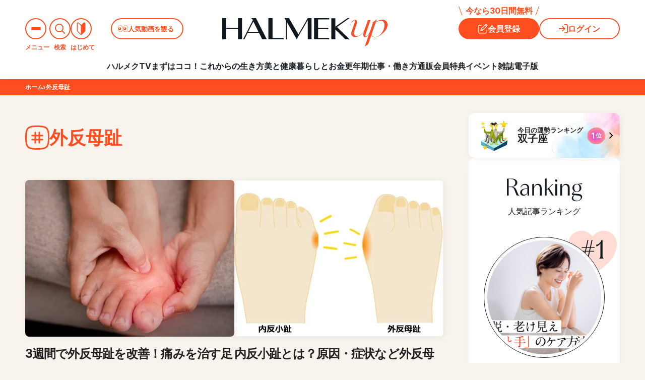

--- FILE ---
content_type: text/html; charset=UTF-8
request_url: https://halmek.co.jp/t/halluxvalgus
body_size: 90591
content:
<!DOCTYPE html>
<html lang="ja">

<head>
    <!-- ページ単位で管理 -->
        <link rel="stylesheet" href="https://halmek.co.jp/wp-content/themes/halmek/halmekup/css/components/global_preload.css?v2025122401">
        <link rel="stylesheet" href="https://halmek.co.jp/wp-content/themes/halmek/halmekup/css/components/global.css?v2025111101">
        <link rel="stylesheet" href="https://halmek.co.jp/wp-content/themes/halmek/halmekup/css/components/subpages.css?v2026011901">
        <link rel="stylesheet" href="https://halmek.co.jp/wp-content/themes/halmek/halmekup/css/components/two_column.css?v2025092201">
        <link rel="stylesheet" href="https://halmek.co.jp/wp-content/themes/halmek/halmekup/css/components/sidebar.css?v2025092202">
        <link rel="stylesheet" href="https://halmek.co.jp/wp-content/themes/halmek/halmekup/css/components/special_list.css?v2025080401">
        <link rel="stylesheet" href="https://halmek.co.jp/wp-content/themes/halmek/halmekup/css/components/load_button.css?v1029-1">
        <link rel="stylesheet" href="https://halmek.co.jp/wp-content/themes/halmek/halmekup/css/components/pagination.css?v2025081801">
        <link rel="stylesheet" href="https://halmek.co.jp/wp-content/themes/halmek/halmekup/css/components/pickup.css?v2025092201">
        <link rel="stylesheet" href="https://halmek.co.jp/wp-content/themes/halmek/halmekup/css/page/category.css?v2025111901">
        <meta charset="utf-8">
<meta name="viewport" content="width=device-width, initial-scale=1, minimum-scale=1.0">
<meta name="csrf-token" content="">
<meta name="format-detection" content="telephone=no">
<meta http-equiv="X-UA-Compatible" content="IE=edge">
<meta name="apple-mobile-web-app-title" content="「HALMEK up」50代からの女性の毎日が面白くなるサイト">
<meta name="theme-color" content="#FE4D1F">

<meta name="description" content="HALMEK upの「外反母趾」の記事一覧です。">
<meta name="keywords" content="50代,女性,ハルメク">
<meta property="og:title" content="外反母趾の記事一覧｜HALMEK up（ハルメクアップ） -50代からの女性の毎日が面白くなるサイト"/>
<meta property="og:site_name" content="「HALMEK up」50代からの女性の毎日が面白くなるサイト"/>
<meta property="og:url" content="https://halmek.co.jp/t/halluxvalgus">
<meta property="og:description" content="HALMEK upの「外反母趾」の記事一覧です。"/>
<meta property="og:locale" content="ja_JP">
<meta property="og:type" content="website">
        <meta property="fb:app_id" content="">
<meta name="twitter:card" content="summary_large_image">
<meta name="twitter:site" content="「HALMEK up」50代からの女性の毎日が面白くなるサイト">
<meta name="twitter:title" content="外反母趾の記事一覧｜HALMEK up（ハルメクアップ） -50代からの女性の毎日が面白くなるサイト">
<meta name="twitter:description" content="HALMEK upの「外反母趾」の記事一覧です。">
<meta name="twitter:domain" content="https://halmek.co.jp">
<meta name="apple-mobile-web-app-title" content="HALMEK up">
<!--  -->
<title>外反母趾の記事一覧｜HALMEK up（ハルメクアップ） -50代からの女性の毎日が面白くなるサイト</title>

<!-- icons -->
<link rel="icon" type="image/x-icon" href="https://halmek.co.jp/wp-content/themes/halmek/halmekup/favicon.ico">
<link rel="apple-touch-icon" href="https://halmek.co.jp/wp-content/themes/halmek/img/icon/ha365_sq.png">

<!-- fonts -->
<link rel="preconnect" href="https://fonts.googleapis.com">
<link rel="preconnect" href="https://fonts.gstatic.com" crossorigin>
<link href="https://fonts.googleapis.com/css2?family=EB+Garamond:wght@400..800&family=Inter:opsz,wght@14..32,300..700&display=swap" rel="stylesheet">

<link rel="canonical" href="https://halmek.co.jp/t/halluxvalgus">
<link rel="manifest" href="/manifest.json">

<!-- Scripts -->
<script src="https://widgets.outbrain.com/outbrain.js" async="async"></script>
<script src="https://halmek.co.jp/wp-content/themes/halmek/js/jquery-3.6.0.min.js"></script>

<!-- Chatbot -->
<script src="https://synalio.com/api/chatbox?appid=4481cde02a834d42b585f38cf5e26d53" type="text/javascript"></script>

<!-- Google Tag Manager -->
<script>
    member_id = "";
    member_status = "";
    dataLayer = [];
    dataLayer.push({ 'member_id': member_id, 'member_status': member_status });

    pseudo_member_id = "";
    if (pseudo_member_id) {
        dataLayer.push({ 'event': "pseudo_member_id", 'temp_member_id': pseudo_member_id});
    }
</script>
<script>
    (function(w, d, s, l, i) {
        w[l] = w[l] || [];
        w[l].push({
            'gtm.start': new Date().getTime(),
            event: 'gtm.js'
        });
        var f = d.getElementsByTagName(s)[0],
            j = d.createElement(s),
            dl = l != 'dataLayer' ? '&l=' + l : '';
        j.async = true;
        j.src = 'https://www.googletagmanager.com/gtm.js?id=' + i + dl;
        f.parentNode.insertBefore(j, f);
    })(window, document, 'script', 'dataLayer', 'GTM-MMM2FBG');
</script>
<script>(function(w,d,s,l,i){w[l]=w[l]||[];w[l].push({'gtm.start':
        new Date().getTime(),event:'gtm.js'});var f=d.getElementsByTagName(s)[0],
        j=d.createElement(s),dl=l!='dataLayer'?'&l='+l:'';j.async=true;j.src=
        'https://www.googletagmanager.com/gtm.js?id='+i+dl;f.parentNode.insertBefore(j,f);
        })(window,document,'script','dataLayer','GTM-PHL79SG');
</script>
<script>(function(w,d,s,l,i){w[l]=w[l]||[];w[l].push({'gtm.start':
new Date().getTime(),event:'gtm.js'});var f=d.getElementsByTagName(s)[0],
j=d.createElement(s),dl=l!='dataLayer'?'&l='+l:'';j.async=true;j.src=
'https://www.googletagmanager.com/gtm.js?id='+i+dl;f.parentNode.insertBefore(j,f);
})(window,document,'script','dataLayer','GTM-K34VHZLL');</script>
<!-- End Google Tag Manager -->

<script type="application/javascript" src="//anymind360.com/js/7433/ats.js"></script>
<script async src="https://securepubads.g.doubleclick.net/tag/js/gpt.js"></script>
<script>
    window.googletag = window.googletag || {
        cmd: []
    };
    googletag.cmd.push(function() {
        googletag.defineSlot('/83555300,21858804639/halmek/halmek365/JP_HLM_pc_all_right_1st', [
            [300, 250],
            [1, 1]
        ], 'JP_HLM_pc_all_right_1st').addService(googletag.pubads());
        googletag.defineSlot('/83555300,21858804639/halmek/halmek365/JP_HLM_pc_all_right_2nd', [
            [300, 250],
            [1, 1]
        ], 'JP_HLM_pc_all_right_2nd').addService(googletag.pubads());
        googletag.defineSlot('/83555300,21858804639/halmek/halmek365/JP_HLM_pc_all_right_3rd', [
            [300, 250],
            [1, 1]
        ], 'JP_HLM_pc_all_right_3rd').addService(googletag.pubads());
        googletag.defineSlot('/83555300,21858804639/halmek/halmek365/JP_HLM_pc_all_right_4th', [
            [300, 250],
            [1, 1]
        ], 'JP_HLM_pc_all_right_4th').addService(googletag.pubads());
        googletag.defineSlot('/83555300,21858804639/halmek/halmek365/JP_HLM_pc_all_right_5th', [
            [300, 250],
            [1, 1]
        ], 'JP_HLM_pc_all_right_5th').addService(googletag.pubads());
        googletag.defineSlot('/83555300,21858804639/halmek/halmek365/JP_HLM_pc_all_right_6th', [
            [300, 250],
            [1, 1]
        ], 'JP_HLM_pc_all_right_6th').addService(googletag.pubads());

                    googletag.defineSlot('/83555300,21858804639/halmek/halmek365/JP_HLM_sp_all_header', [
                [320, 100],
                [320, 50],
                [1, 1], 'fluid'
            ], 'JP_HLM_sp_all_header').addService(googletag.pubads());
            googletag.defineSlot('/83555300,21858804639/halmek/halmek365/JP_HLM_sp_all_inarticle_1st', [
                [1, 1],
                [300, 250],
                [336, 280],
                [320, 180], 'fluid'
            ], 'JP_HLM_sp_all_inarticle_1st').addService(googletag.pubads());
        
        googletag.defineSlot('/83555300,21858804639/halmek/halmek365/JP_HLM_sp_all_infeed_1st', [
            [300, 50],
            [320, 50],
            [1, 1], 'fluid'
        ], 'JP_HLM_sp_all_infeed_1st').addService(googletag.pubads());
        googletag.defineSlot('/83555300,21858804639/halmek/halmek365/JP_HLM_sp_all_infeed_2nd', [
            [300, 50],
            [320, 50],
            [1, 1], 'fluid'
        ], 'JP_HLM_sp_all_infeed_2nd').addService(googletag.pubads());
        googletag.defineSlot('/83555300,21858804639/halmek/halmek365/JP_HLM_sp_all_infeed_3rd', [
            [300, 250], 'fluid', [336, 280],
            [1, 1],
            [320, 180]
        ], 'JP_HLM_sp_all_infeed_3rd').addService(googletag.pubads());
        googletag.defineSlot('/83555300,21858804639/halmek/halmek365/JP_HLM_sp_all_footer', [
            [300, 50],
            [320, 50],
            [1, 1], 'fluid'
        ], 'JP_HLM_sp_all_footer').addService(googletag.pubads());
        googletag.defineSlot('/83555300,21858804639/halmek/halmek365/JP_HLM_sp_all_footer_2nd', [
            [300, 50],
            [320, 50],
            [1, 1], 'fluid'
        ], 'JP_HLM_sp_all_footer_2nd').addService(googletag.pubads());
        googletag.defineSlot('/83555300,21858804639/halmek/halmek365/JP_HLM_sp_all_footer_3rd', [
            [300, 250], 'fluid', [336, 280],
            [1, 1],
            [320, 180]
        ], 'JP_HLM_sp_all_footer_3rd').addService(googletag.pubads());
        googletag.pubads().enableSingleRequest();
        googletag.pubads().collapseEmptyDivs();
        googletag.enableServices();
    });
</script>

<script type="application/ld+json">{
    "@context": "https://schema.org",
    "@type": "BreadcrumbList",
    "itemListElement": [
        {
            "@type": "ListItem",
            "position": 1,
            "name": "HALMEK upトップ",
            "item": "https://halmek.co.jp"
        }
    ]
}</script><meta name='robots' content='max-image-preview:large' />
<script type="text/javascript">
window._wpemojiSettings = {"baseUrl":"https:\/\/s.w.org\/images\/core\/emoji\/14.0.0\/72x72\/","ext":".png","svgUrl":"https:\/\/s.w.org\/images\/core\/emoji\/14.0.0\/svg\/","svgExt":".svg","source":{"concatemoji":"https:\/\/halmek.co.jp\/wp-includes\/js\/wp-emoji-release.min.js?ver=6.2.2"}};
/*! This file is auto-generated */
!function(e,a,t){var n,r,o,i=a.createElement("canvas"),p=i.getContext&&i.getContext("2d");function s(e,t){p.clearRect(0,0,i.width,i.height),p.fillText(e,0,0);e=i.toDataURL();return p.clearRect(0,0,i.width,i.height),p.fillText(t,0,0),e===i.toDataURL()}function c(e){var t=a.createElement("script");t.src=e,t.defer=t.type="text/javascript",a.getElementsByTagName("head")[0].appendChild(t)}for(o=Array("flag","emoji"),t.supports={everything:!0,everythingExceptFlag:!0},r=0;r<o.length;r++)t.supports[o[r]]=function(e){if(p&&p.fillText)switch(p.textBaseline="top",p.font="600 32px Arial",e){case"flag":return s("\ud83c\udff3\ufe0f\u200d\u26a7\ufe0f","\ud83c\udff3\ufe0f\u200b\u26a7\ufe0f")?!1:!s("\ud83c\uddfa\ud83c\uddf3","\ud83c\uddfa\u200b\ud83c\uddf3")&&!s("\ud83c\udff4\udb40\udc67\udb40\udc62\udb40\udc65\udb40\udc6e\udb40\udc67\udb40\udc7f","\ud83c\udff4\u200b\udb40\udc67\u200b\udb40\udc62\u200b\udb40\udc65\u200b\udb40\udc6e\u200b\udb40\udc67\u200b\udb40\udc7f");case"emoji":return!s("\ud83e\udef1\ud83c\udffb\u200d\ud83e\udef2\ud83c\udfff","\ud83e\udef1\ud83c\udffb\u200b\ud83e\udef2\ud83c\udfff")}return!1}(o[r]),t.supports.everything=t.supports.everything&&t.supports[o[r]],"flag"!==o[r]&&(t.supports.everythingExceptFlag=t.supports.everythingExceptFlag&&t.supports[o[r]]);t.supports.everythingExceptFlag=t.supports.everythingExceptFlag&&!t.supports.flag,t.DOMReady=!1,t.readyCallback=function(){t.DOMReady=!0},t.supports.everything||(n=function(){t.readyCallback()},a.addEventListener?(a.addEventListener("DOMContentLoaded",n,!1),e.addEventListener("load",n,!1)):(e.attachEvent("onload",n),a.attachEvent("onreadystatechange",function(){"complete"===a.readyState&&t.readyCallback()})),(e=t.source||{}).concatemoji?c(e.concatemoji):e.wpemoji&&e.twemoji&&(c(e.twemoji),c(e.wpemoji)))}(window,document,window._wpemojiSettings);
</script>
<style type="text/css">
img.wp-smiley,
img.emoji {
	display: inline !important;
	border: none !important;
	box-shadow: none !important;
	height: 1em !important;
	width: 1em !important;
	margin: 0 0.07em !important;
	vertical-align: -0.1em !important;
	background: none !important;
	padding: 0 !important;
}
</style>
	<link rel='stylesheet' id='wp-block-library-css' href='https://halmek.co.jp/wp-includes/css/dist/block-library/style.min.css?ver=6.2.2' type='text/css' media='all' />
<link rel='stylesheet' id='classic-theme-styles-css' href='https://halmek.co.jp/wp-includes/css/classic-themes.min.css?ver=6.2.2' type='text/css' media='all' />
<style id='global-styles-inline-css' type='text/css'>
body{--wp--preset--color--black: #000000;--wp--preset--color--cyan-bluish-gray: #abb8c3;--wp--preset--color--white: #ffffff;--wp--preset--color--pale-pink: #f78da7;--wp--preset--color--vivid-red: #cf2e2e;--wp--preset--color--luminous-vivid-orange: #ff6900;--wp--preset--color--luminous-vivid-amber: #fcb900;--wp--preset--color--light-green-cyan: #7bdcb5;--wp--preset--color--vivid-green-cyan: #00d084;--wp--preset--color--pale-cyan-blue: #8ed1fc;--wp--preset--color--vivid-cyan-blue: #0693e3;--wp--preset--color--vivid-purple: #9b51e0;--wp--preset--gradient--vivid-cyan-blue-to-vivid-purple: linear-gradient(135deg,rgba(6,147,227,1) 0%,rgb(155,81,224) 100%);--wp--preset--gradient--light-green-cyan-to-vivid-green-cyan: linear-gradient(135deg,rgb(122,220,180) 0%,rgb(0,208,130) 100%);--wp--preset--gradient--luminous-vivid-amber-to-luminous-vivid-orange: linear-gradient(135deg,rgba(252,185,0,1) 0%,rgba(255,105,0,1) 100%);--wp--preset--gradient--luminous-vivid-orange-to-vivid-red: linear-gradient(135deg,rgba(255,105,0,1) 0%,rgb(207,46,46) 100%);--wp--preset--gradient--very-light-gray-to-cyan-bluish-gray: linear-gradient(135deg,rgb(238,238,238) 0%,rgb(169,184,195) 100%);--wp--preset--gradient--cool-to-warm-spectrum: linear-gradient(135deg,rgb(74,234,220) 0%,rgb(151,120,209) 20%,rgb(207,42,186) 40%,rgb(238,44,130) 60%,rgb(251,105,98) 80%,rgb(254,248,76) 100%);--wp--preset--gradient--blush-light-purple: linear-gradient(135deg,rgb(255,206,236) 0%,rgb(152,150,240) 100%);--wp--preset--gradient--blush-bordeaux: linear-gradient(135deg,rgb(254,205,165) 0%,rgb(254,45,45) 50%,rgb(107,0,62) 100%);--wp--preset--gradient--luminous-dusk: linear-gradient(135deg,rgb(255,203,112) 0%,rgb(199,81,192) 50%,rgb(65,88,208) 100%);--wp--preset--gradient--pale-ocean: linear-gradient(135deg,rgb(255,245,203) 0%,rgb(182,227,212) 50%,rgb(51,167,181) 100%);--wp--preset--gradient--electric-grass: linear-gradient(135deg,rgb(202,248,128) 0%,rgb(113,206,126) 100%);--wp--preset--gradient--midnight: linear-gradient(135deg,rgb(2,3,129) 0%,rgb(40,116,252) 100%);--wp--preset--duotone--dark-grayscale: url('#wp-duotone-dark-grayscale');--wp--preset--duotone--grayscale: url('#wp-duotone-grayscale');--wp--preset--duotone--purple-yellow: url('#wp-duotone-purple-yellow');--wp--preset--duotone--blue-red: url('#wp-duotone-blue-red');--wp--preset--duotone--midnight: url('#wp-duotone-midnight');--wp--preset--duotone--magenta-yellow: url('#wp-duotone-magenta-yellow');--wp--preset--duotone--purple-green: url('#wp-duotone-purple-green');--wp--preset--duotone--blue-orange: url('#wp-duotone-blue-orange');--wp--preset--font-size--small: 13px;--wp--preset--font-size--medium: 20px;--wp--preset--font-size--large: 36px;--wp--preset--font-size--x-large: 42px;--wp--preset--spacing--20: 0.44rem;--wp--preset--spacing--30: 0.67rem;--wp--preset--spacing--40: 1rem;--wp--preset--spacing--50: 1.5rem;--wp--preset--spacing--60: 2.25rem;--wp--preset--spacing--70: 3.38rem;--wp--preset--spacing--80: 5.06rem;--wp--preset--shadow--natural: 6px 6px 9px rgba(0, 0, 0, 0.2);--wp--preset--shadow--deep: 12px 12px 50px rgba(0, 0, 0, 0.4);--wp--preset--shadow--sharp: 6px 6px 0px rgba(0, 0, 0, 0.2);--wp--preset--shadow--outlined: 6px 6px 0px -3px rgba(255, 255, 255, 1), 6px 6px rgba(0, 0, 0, 1);--wp--preset--shadow--crisp: 6px 6px 0px rgba(0, 0, 0, 1);}:where(.is-layout-flex){gap: 0.5em;}body .is-layout-flow > .alignleft{float: left;margin-inline-start: 0;margin-inline-end: 2em;}body .is-layout-flow > .alignright{float: right;margin-inline-start: 2em;margin-inline-end: 0;}body .is-layout-flow > .aligncenter{margin-left: auto !important;margin-right: auto !important;}body .is-layout-constrained > .alignleft{float: left;margin-inline-start: 0;margin-inline-end: 2em;}body .is-layout-constrained > .alignright{float: right;margin-inline-start: 2em;margin-inline-end: 0;}body .is-layout-constrained > .aligncenter{margin-left: auto !important;margin-right: auto !important;}body .is-layout-constrained > :where(:not(.alignleft):not(.alignright):not(.alignfull)){max-width: var(--wp--style--global--content-size);margin-left: auto !important;margin-right: auto !important;}body .is-layout-constrained > .alignwide{max-width: var(--wp--style--global--wide-size);}body .is-layout-flex{display: flex;}body .is-layout-flex{flex-wrap: wrap;align-items: center;}body .is-layout-flex > *{margin: 0;}.has-black-color{color: var(--wp--preset--color--black) !important;}.has-cyan-bluish-gray-color{color: var(--wp--preset--color--cyan-bluish-gray) !important;}.has-white-color{color: var(--wp--preset--color--white) !important;}.has-pale-pink-color{color: var(--wp--preset--color--pale-pink) !important;}.has-vivid-red-color{color: var(--wp--preset--color--vivid-red) !important;}.has-luminous-vivid-orange-color{color: var(--wp--preset--color--luminous-vivid-orange) !important;}.has-luminous-vivid-amber-color{color: var(--wp--preset--color--luminous-vivid-amber) !important;}.has-light-green-cyan-color{color: var(--wp--preset--color--light-green-cyan) !important;}.has-vivid-green-cyan-color{color: var(--wp--preset--color--vivid-green-cyan) !important;}.has-pale-cyan-blue-color{color: var(--wp--preset--color--pale-cyan-blue) !important;}.has-vivid-cyan-blue-color{color: var(--wp--preset--color--vivid-cyan-blue) !important;}.has-vivid-purple-color{color: var(--wp--preset--color--vivid-purple) !important;}.has-black-background-color{background-color: var(--wp--preset--color--black) !important;}.has-cyan-bluish-gray-background-color{background-color: var(--wp--preset--color--cyan-bluish-gray) !important;}.has-white-background-color{background-color: var(--wp--preset--color--white) !important;}.has-pale-pink-background-color{background-color: var(--wp--preset--color--pale-pink) !important;}.has-vivid-red-background-color{background-color: var(--wp--preset--color--vivid-red) !important;}.has-luminous-vivid-orange-background-color{background-color: var(--wp--preset--color--luminous-vivid-orange) !important;}.has-luminous-vivid-amber-background-color{background-color: var(--wp--preset--color--luminous-vivid-amber) !important;}.has-light-green-cyan-background-color{background-color: var(--wp--preset--color--light-green-cyan) !important;}.has-vivid-green-cyan-background-color{background-color: var(--wp--preset--color--vivid-green-cyan) !important;}.has-pale-cyan-blue-background-color{background-color: var(--wp--preset--color--pale-cyan-blue) !important;}.has-vivid-cyan-blue-background-color{background-color: var(--wp--preset--color--vivid-cyan-blue) !important;}.has-vivid-purple-background-color{background-color: var(--wp--preset--color--vivid-purple) !important;}.has-black-border-color{border-color: var(--wp--preset--color--black) !important;}.has-cyan-bluish-gray-border-color{border-color: var(--wp--preset--color--cyan-bluish-gray) !important;}.has-white-border-color{border-color: var(--wp--preset--color--white) !important;}.has-pale-pink-border-color{border-color: var(--wp--preset--color--pale-pink) !important;}.has-vivid-red-border-color{border-color: var(--wp--preset--color--vivid-red) !important;}.has-luminous-vivid-orange-border-color{border-color: var(--wp--preset--color--luminous-vivid-orange) !important;}.has-luminous-vivid-amber-border-color{border-color: var(--wp--preset--color--luminous-vivid-amber) !important;}.has-light-green-cyan-border-color{border-color: var(--wp--preset--color--light-green-cyan) !important;}.has-vivid-green-cyan-border-color{border-color: var(--wp--preset--color--vivid-green-cyan) !important;}.has-pale-cyan-blue-border-color{border-color: var(--wp--preset--color--pale-cyan-blue) !important;}.has-vivid-cyan-blue-border-color{border-color: var(--wp--preset--color--vivid-cyan-blue) !important;}.has-vivid-purple-border-color{border-color: var(--wp--preset--color--vivid-purple) !important;}.has-vivid-cyan-blue-to-vivid-purple-gradient-background{background: var(--wp--preset--gradient--vivid-cyan-blue-to-vivid-purple) !important;}.has-light-green-cyan-to-vivid-green-cyan-gradient-background{background: var(--wp--preset--gradient--light-green-cyan-to-vivid-green-cyan) !important;}.has-luminous-vivid-amber-to-luminous-vivid-orange-gradient-background{background: var(--wp--preset--gradient--luminous-vivid-amber-to-luminous-vivid-orange) !important;}.has-luminous-vivid-orange-to-vivid-red-gradient-background{background: var(--wp--preset--gradient--luminous-vivid-orange-to-vivid-red) !important;}.has-very-light-gray-to-cyan-bluish-gray-gradient-background{background: var(--wp--preset--gradient--very-light-gray-to-cyan-bluish-gray) !important;}.has-cool-to-warm-spectrum-gradient-background{background: var(--wp--preset--gradient--cool-to-warm-spectrum) !important;}.has-blush-light-purple-gradient-background{background: var(--wp--preset--gradient--blush-light-purple) !important;}.has-blush-bordeaux-gradient-background{background: var(--wp--preset--gradient--blush-bordeaux) !important;}.has-luminous-dusk-gradient-background{background: var(--wp--preset--gradient--luminous-dusk) !important;}.has-pale-ocean-gradient-background{background: var(--wp--preset--gradient--pale-ocean) !important;}.has-electric-grass-gradient-background{background: var(--wp--preset--gradient--electric-grass) !important;}.has-midnight-gradient-background{background: var(--wp--preset--gradient--midnight) !important;}.has-small-font-size{font-size: var(--wp--preset--font-size--small) !important;}.has-medium-font-size{font-size: var(--wp--preset--font-size--medium) !important;}.has-large-font-size{font-size: var(--wp--preset--font-size--large) !important;}.has-x-large-font-size{font-size: var(--wp--preset--font-size--x-large) !important;}
</style>
<link rel="https://api.w.org/" href="https://halmek.co.jp/index.php?rest_route=/" /><link rel="EditURI" type="application/rsd+xml" title="RSD" href="https://halmek.co.jp/xmlrpc.php?rsd" />
<link rel="wlwmanifest" type="application/wlwmanifest+xml" href="https://halmek.co.jp/wp-includes/wlwmanifest.xml" />
<meta name="generator" content="WordPress 6.2.2" />
    <form name="loginform" id="loginform" action="https://halmek.co.jp/login" method="get">
        <input id="saml_user_login_input" type="hidden" name="option" value="">
        <input id="redirect_url" type="hidden" name="redirect_url" value="/t/halluxvalgus">
    </form>
<style id="wpforms-css-vars-root">
				:root {
					--wpforms-field-border-radius: 3px;
--wpforms-field-background-color: #ffffff;
--wpforms-field-border-color: rgba( 0, 0, 0, 0.25 );
--wpforms-field-text-color: rgba( 0, 0, 0, 0.7 );
--wpforms-label-color: rgba( 0, 0, 0, 0.85 );
--wpforms-label-sublabel-color: rgba( 0, 0, 0, 0.55 );
--wpforms-label-error-color: #d63637;
--wpforms-button-border-radius: 3px;
--wpforms-button-background-color: #066aab;
--wpforms-button-text-color: #ffffff;
--wpforms-page-break-color: #066aab;
--wpforms-field-size-input-height: 43px;
--wpforms-field-size-input-spacing: 15px;
--wpforms-field-size-font-size: 16px;
--wpforms-field-size-line-height: 19px;
--wpforms-field-size-padding-h: 14px;
--wpforms-field-size-checkbox-size: 16px;
--wpforms-field-size-sublabel-spacing: 5px;
--wpforms-field-size-icon-size: 1;
--wpforms-label-size-font-size: 16px;
--wpforms-label-size-line-height: 19px;
--wpforms-label-size-sublabel-font-size: 14px;
--wpforms-label-size-sublabel-line-height: 17px;
--wpforms-button-size-font-size: 17px;
--wpforms-button-size-height: 41px;
--wpforms-button-size-padding-h: 15px;
--wpforms-button-size-margin-top: 10px;

				}
			</style></head>

<!-- Google Tag Manager (noscript) -->
<noscript>
    <iframe src="https://www.googletagmanager.com/ns.html?id=GTM-MMM2FBG" height="0" width="0"
        style="display:none;visibility:hidden">
    </iframe>
</noscript>
<noscript>
    <iframe src="https://www.googletagmanager.com/ns.html?id=GTM-PHL79SG" height="0" width="0"
        style="display:none;visibility:hidden">
    </iframe>
</noscript>
<noscript><iframe src="https://www.googletagmanager.com/ns.html?id=GTM-K34VHZLL"
height="0" width="0" style="display:none;visibility:hidden"></iframe></noscript>
<!-- End Google Tag Manager (noscript) -->
<noscript>
    <div class="please-js-on">当サイトはJava Scriptをオンにしてご覧ください。｜Please turn on JavaScript to view this page.</div>
</noscript>

<body class="sunday  page__open " id="page_tag">
    <!-- 遅延表示用 -->
    <div class="body_inner firstin">
        
<!-- opened_menu -->
<div class="opened_menu">
    <div class="opened_menu_wrap">
        <div class="menu_top">
            <div class="logo_wrapper">
                <h1 class="logo">
                    <a href="/">
                        <img src="https://halmek.co.jp/wp-content/themes/halmek/halmekup/img/components/header/halmekup_logo.svg"
                            alt="HALMEKUP">
                    </a>
                </h1>
                <p class="tagline">今日も明日も、楽しみになる</p>
            </div>
            <div class="right_wrapper">
                <nav class="navigation_button">
                    <ul class="list">
                        <div class="search_wrap">
                            <li class="search_button_toggle"><span class="icon"><svg width="22" height="22" viewBox="0 0 22 22" fill="none" xmlns="http://www.w3.org/2000/svg"><path d="M15.2172 15.2346L21 21M17.6667 9.33333C17.6667 13.9357 13.9357 17.6667 9.33333 17.6667C4.73096 17.6667 1 13.9357 1 9.33333C1 4.73096 4.73096 1 9.33333 1C13.9357 1 17.6667 4.73096 17.6667 9.33333Z" stroke="currentColor" stroke-width="2" stroke-linecap="round" stroke-linejoin="round"/></svg></span></li>
                            <div class="search_area">
                                <!-- 検索フォーム-->
                                <div class="search inaction">
                                    <p class="title">
                                        <span class="text"><span class="color">10,000本</span>の記事の中から<br class="md">気になるトピックスを見つける</span>
                                    </p>
                                    <form action="/search" method="get" class="search_form">
                                        <input type="text" name="keyword" class="search_input" placeholder="気になるキーワードを入力">
                                        <button type="submit" class="search_button reanimate">
                                            <span class="icon"><svg width="22" height="22" viewBox="0 0 22 22" fill="none" xmlns="http://www.w3.org/2000/svg"><path d="M15.2172 15.2346L21 21M17.6667 9.33333C17.6667 13.9357 13.9357 17.6667 9.33333 17.6667C4.73096 17.6667 1 13.9357 1 9.33333C1 4.73096 4.73096 1 9.33333 1C13.9357 1 17.6667 4.73096 17.6667 9.33333Z" stroke="currentColor" stroke-width="2" stroke-linecap="round" stroke-linejoin="round"/></svg></span><span><span class="text">検索</span></span>
                                        </button>
                                    </form>
                                </div>
                                <!-- /検索フォーム-->
                            </div>
                        </div>
                        <div class="search_overlay"></div>
                    </ul>
                </nav>
                <button class="close desktop">
                    <svg width="36" height="52" viewBox="0 0 36 52" fill="none" xmlns="http://www.w3.org/2000/svg">
                        <path fill-rule="evenodd" clip-rule="evenodd"
                            d="M0 18C0 8.05888 8.05888 0 18 0C27.9411 0 36 8.05888 36 18C36 27.9411 27.9411 36 18 36C8.05888 36 0 27.9411 0 18ZM12.5303 23.5976C12.2374 23.3047 12.2374 22.8298 12.5303 22.5369L17.167 17.9003L12.4699 13.2032C12.177 12.9103 12.177 12.4354 12.4699 12.1425C12.7628 11.8496 13.2377 11.8496 13.5306 12.1425L18.2277 16.8396L22.9248 12.1425C23.2177 11.8496 23.6926 11.8496 23.9855 12.1425C24.2784 12.4354 24.2784 12.9102 23.9855 13.2031L19.2883 17.9003L23.925 22.537C24.2179 22.8299 24.2179 23.3048 23.925 23.5976C23.6321 23.8905 23.1573 23.8905 22.8644 23.5976L18.2277 18.9609L13.591 23.5976C13.2981 23.8905 12.8232 23.8905 12.5303 23.5976Z"
                            fill="#FE4D1F" />
                        <path
                            d="M29.2433 45.936L29.2553 45.972C29.9273 45.588 30.4913 45.432 31.1633 45.432C32.9153 45.432 34.1393 46.584 34.1393 48.312C34.1393 50.316 32.5193 51.6 29.9513 51.6C28.4393 51.6 27.5273 50.952 27.5273 49.836C27.5273 49.032 28.2833 48.372 29.2193 48.372C30.3473 48.372 31.1753 48.972 31.4753 50.124C32.3153 49.74 32.6993 49.212 32.6993 48.3C32.6993 47.208 31.9313 46.488 30.8153 46.488C29.8193 46.488 28.7153 46.932 27.7433 47.76C27.3953 48.072 27.0593 48.42 26.6993 48.78C26.6153 48.864 26.5553 48.912 26.4953 48.912C26.4473 48.912 26.3873 48.876 26.3153 48.804C26.0633 48.588 25.7993 48.276 25.6073 48.024C25.5353 47.928 25.5713 47.844 25.6673 47.748C26.6033 46.992 27.4313 46.224 28.5113 45.096C29.2553 44.328 29.8193 43.728 30.3713 43.044C29.6513 43.176 28.7993 43.344 28.0553 43.5C27.8993 43.536 27.7433 43.572 27.5513 43.644C27.4913 43.668 27.3713 43.704 27.3113 43.704C27.1913 43.704 27.1073 43.644 27.0473 43.5C26.9033 43.224 26.7953 42.888 26.6273 42.204C26.9873 42.252 27.3833 42.252 27.7433 42.228C28.4753 42.156 29.5313 42 30.4673 41.82C30.7673 41.76 31.0073 41.7 31.1273 41.64C31.1873 41.604 31.2953 41.544 31.3553 41.544C31.4753 41.544 31.5473 41.58 31.6313 41.64C31.9913 41.916 32.2313 42.156 32.4353 42.408C32.5313 42.516 32.5673 42.6 32.5673 42.696C32.5673 42.816 32.4953 42.924 32.3633 42.984C32.1593 43.08 32.0633 43.164 31.8353 43.368C30.9593 44.22 30.1553 45.06 29.2433 45.936ZM30.2873 50.424C30.1313 49.764 29.7713 49.392 29.2673 49.392C28.9193 49.392 28.6913 49.596 28.6913 49.848C28.6913 50.22 29.0153 50.472 29.7353 50.472C29.9513 50.472 30.1073 50.46 30.2873 50.424Z"
                            fill="#FE4D1F" />
                        <path
                            d="M15.1554 41.532C15.7074 41.592 16.2834 41.652 16.6554 41.748C16.8594 41.796 16.9434 41.856 16.9434 41.976C16.9434 42.108 16.8714 42.252 16.8234 42.372C16.7634 42.54 16.7154 42.912 16.6554 43.836C16.5234 45.924 16.4754 47.028 16.4754 48.444C16.4754 49.74 16.6194 49.968 17.5794 49.968C18.6474 49.968 20.3154 49.32 21.7794 47.76C21.8274 48.216 21.9354 48.612 22.0554 48.9C22.1154 49.032 22.1514 49.116 22.1514 49.188C22.1514 49.296 22.1034 49.392 21.9114 49.56C20.6154 50.748 18.9234 51.36 17.3634 51.36C15.8274 51.36 15.1074 50.748 15.1074 48.912C15.1074 46.896 15.2154 45.168 15.2754 43.728C15.2994 43.02 15.3354 42.252 15.1554 41.532ZM19.6554 42.984L20.2914 42.54C20.3514 42.492 20.3994 42.504 20.4714 42.564C20.8434 42.852 21.2754 43.332 21.6114 43.848C21.6594 43.92 21.6594 43.98 21.5754 44.04L21.0714 44.412C20.9874 44.472 20.9274 44.46 20.8674 44.376C20.5074 43.824 20.1234 43.368 19.6554 42.984ZM20.7594 42.192L21.3594 41.76C21.4314 41.712 21.4674 41.724 21.5394 41.784C21.9834 42.12 22.4154 42.6 22.6794 43.02C22.7274 43.092 22.7394 43.164 22.6434 43.236L22.1634 43.608C22.0674 43.68 22.0074 43.644 21.9594 43.572C21.6354 43.056 21.2514 42.6 20.7594 42.192Z"
                            fill="#FE4D1F" />
                        <path
                            d="M11.0397 43.02V48C11.0397 48.972 11.0757 49.92 11.0757 50.388C11.0757 50.964 11.0037 51.24 10.7397 51.492C10.4877 51.732 10.1157 51.816 9.14368 51.816C8.78368 51.816 8.78368 51.828 8.71168 51.444C8.63968 51.096 8.54368 50.82 8.42368 50.58C8.78368 50.628 9.04768 50.64 9.33568 50.64C9.70768 50.64 9.80368 50.52 9.80368 50.172V45.288H7.81168C6.87568 45.288 6.56368 45.312 6.49168 45.312C6.35968 45.312 6.34768 45.3 6.34768 45.168C6.34768 45.096 6.37168 44.832 6.37168 44.112V42.468C6.37168 41.772 6.34768 41.496 6.34768 41.412C6.34768 41.292 6.35968 41.28 6.49168 41.28C6.56368 41.28 6.87568 41.304 7.81168 41.304H9.58768C10.5237 41.304 10.8477 41.28 10.9197 41.28C11.0517 41.28 11.0637 41.292 11.0637 41.412C11.0637 41.484 11.0397 41.988 11.0397 43.02ZM7.54768 44.424H9.80368V43.704H7.54768V44.424ZM9.80368 42.204H7.54768V42.888H9.80368V42.204ZM2.51968 41.304H4.19968C4.99168 41.304 5.33968 41.28 5.41168 41.28C5.51968 41.28 5.53168 41.292 5.53168 41.412C5.53168 41.484 5.50768 41.832 5.50768 42.564V44.028C5.50768 44.76 5.53168 45.096 5.53168 45.168C5.53168 45.3 5.51968 45.312 5.41168 45.312C5.33968 45.312 4.99168 45.288 4.19968 45.288H2.23168V49.236C2.23168 50.916 2.25568 51.744 2.25568 51.828C2.25568 51.948 2.24368 51.96 2.12368 51.96H1.10368C0.98368 51.96 0.97168 51.948 0.97168 51.828C0.97168 51.744 0.99568 50.916 0.99568 49.236V44.028C0.99568 42.336 0.97168 41.496 0.97168 41.412C0.97168 41.292 0.98368 41.28 1.10368 41.28C1.18768 41.28 1.64368 41.304 2.51968 41.304ZM4.33168 44.424V43.704H2.23168V44.424H4.33168ZM4.33168 42.204H2.23168V42.888H4.33168V42.204ZM5.61568 47.748H4.67968C3.58768 47.748 3.21568 47.772 3.14368 47.772C3.03568 47.772 3.02368 47.76 3.02368 47.64V46.908C3.02368 46.776 3.03568 46.764 3.14368 46.764C3.21568 46.764 3.58768 46.788 4.67968 46.788H6.25168C6.25168 46.32 6.22768 45.924 6.17968 45.612C6.62368 45.624 6.93568 45.66 7.30768 45.708C7.42768 45.72 7.49968 45.78 7.49968 45.84C7.49968 45.924 7.46368 45.972 7.41568 46.056C7.36768 46.164 7.34368 46.368 7.35568 46.788H7.40368C8.49568 46.788 8.86768 46.764 8.93968 46.764C9.04768 46.764 9.05968 46.776 9.05968 46.908V47.64C9.05968 47.76 9.04768 47.772 8.93968 47.772C8.86768 47.772 8.49568 47.748 7.40368 47.748H7.36768L7.39168 48.564C7.40368 49.428 7.43968 49.98 7.43968 50.4C7.43968 50.748 7.40368 51.024 7.15168 51.252C6.92368 51.468 6.56368 51.54 5.67568 51.552C5.35168 51.552 5.35168 51.552 5.27968 51.216C5.21968 50.916 5.13568 50.7 5.02768 50.484C5.32768 50.508 5.54368 50.52 5.87968 50.52C6.23968 50.52 6.32368 50.412 6.32368 50.136L6.31168 48.852V48.408C5.56768 49.368 4.61968 50.088 3.53968 50.664C3.40768 50.736 3.33568 50.772 3.27568 50.772C3.20368 50.772 3.16768 50.7 3.07168 50.532C2.91568 50.208 2.77168 50.052 2.59168 49.872C3.83968 49.32 4.84768 48.672 5.61568 47.748Z"
                            fill="#FE4D1F" />
                    </svg>
                </button>
            </div>
        </div>
        <div class="md">
            <!-- 検索フォーム-->
            <div class="search inaction">
                <p class="title">
                    <span class="text"><span class="color">10,000本</span>の記事の中から<br class="md">気になるトピックスを見つける</span>
                </p>
                <form action="/search" method="get" class="search_form">
                    <input type="text" name="keyword" class="search_input" placeholder="気になるキーワードを入力">
                    <button type="submit" class="search_button reanimate">
                        <span class="icon"><svg width="22" height="22" viewBox="0 0 22 22" fill="none" xmlns="http://www.w3.org/2000/svg"><path d="M15.2172 15.2346L21 21M17.6667 9.33333C17.6667 13.9357 13.9357 17.6667 9.33333 17.6667C4.73096 17.6667 1 13.9357 1 9.33333C1 4.73096 4.73096 1 9.33333 1C13.9357 1 17.6667 4.73096 17.6667 9.33333Z" stroke="currentColor" stroke-width="2" stroke-linecap="round" stroke-linejoin="round"/></svg></span><span><span class="text">検索</span></span>
                    </button>
                </form>
            </div>
            <!-- /検索フォーム-->
            <div class="category_flex">
                <a href="/search?keyword=%E3%81%BB%E3%81%86%E3%82%8C%E3%81%84%E7%B7%9A" class="category">ほうれい線</a>
                <a href="/search?keyword=50%E4%BB%A3%E9%AB%AA%E5%9E%8B" class="category">50代髪型</a>
                <a href="/search?keyword=%E4%BB%8A%E6%9C%88%E3%81%AE%E9%81%8B%E5%8B%A2" class="category">今月の運勢</a>
            </div>
        </div>

        <div class="links_wrap">
            <!-- HALMEK TV｜メニュー -->
            <ul class="links_list links_halmek_tv">
                <li class="title tv_title">
                    <span class="ja desktop">ハルメクTV</span>
                    <span class="ja md">ハルメクTV</span>
                    <span class="ja tv_title">
                        <svg width="297" height="59" viewBox="0 0 297 59" fill="none" xmlns="http://www.w3.org/2000/svg">
                            <path d="M228.851 58.6894H222.205L229.664 16.509H214.474L215.491 10.6769H252.382L251.365 16.509H236.31L228.851 58.6894Z" fill="#FE4D1F"/>
                            <path d="M266.28 50.077H266.484L289.744 10.677H297L267.772 58.6894H261.465L253.802 10.677H260.855L266.28 50.077Z" fill="#FE4D1F"/>
                            <g class="main_text">
                                <path d="M76.8711 23.4939H83.792V56.478H102.286V58.5501H76.8674V23.4939H76.8711Z" fill="black"/>
                                <path d="M103.737 23.4788H111.257C116.452 32.6865 121.659 41.1105 126.922 50.435C132.098 41.1331 137.23 32.7128 142.365 23.4863H148.694V58.5501H142.44V26.9411C142.387 26.926 142.338 26.9147 142.286 26.8997C136.487 37.4259 129.876 47.956 124.047 58.5425C118.603 49.0749 113.186 39.6525 107.768 30.2263C107.738 30.2339 107.704 30.2414 107.674 30.2489V58.5501H106.073V57.7627C106.073 47.9221 106.069 38.0815 106.084 28.2409C106.084 27.6682 105.963 27.2048 105.673 26.7414C105.029 25.7091 104.423 24.643 103.737 23.4826V23.4788Z" fill="black"/>
                                <path d="M26.2554 41.6945H6.70981V58.5463H0.011261V23.4977H6.73241V39.4868H26.2026V23.509H32.9163V58.5463H26.2592V41.6983L26.2554 41.6945Z" fill="black"/>
                                <path d="M181.697 23.5542H188.369V37.377C188.67 37.1848 188.855 37.0718 189.032 36.9513C195.331 32.5923 201.634 28.2371 207.926 23.8669C208.366 23.5617 208.807 23.4072 209.32 23.4261C210.058 23.4562 210.8 23.4336 211.539 23.4336C211.561 23.509 211.58 23.5843 211.603 23.6634C204.757 28.4669 197.908 33.2704 190.957 38.1455C198.029 44.9759 205.021 51.7272 212.01 58.4785C211.991 58.5312 211.972 58.5878 211.953 58.6405C211.802 58.6593 211.648 58.6932 211.497 58.6932C209.482 58.6631 207.47 58.6405 205.454 58.584C205.206 58.5765 204.912 58.4484 204.723 58.2638C199.505 53.189 194.299 48.0954 189.088 43.0093C188.9 42.8247 188.704 42.6476 188.399 42.3576V58.5388H181.693V23.5542H181.697Z" fill="black"/>
                                <path d="M74.2076 58.5124H66.5182C64.7739 54.9973 63.0296 51.486 61.2702 47.9409H42.2633C40.4738 51.4747 38.6842 55.0086 36.8909 58.5576H34.8565C40.308 47.8052 45.7256 37.1094 51.1583 26.391C50.2051 25.4341 49.2896 24.5148 48.28 23.5051H56.2858C62.2309 35.1127 68.1948 46.7617 74.2114 58.5086L74.2076 58.5124ZM51.8327 29.0245C48.9167 34.7661 46.0421 40.4286 43.1487 46.1325H60.4112C57.5442 40.4135 54.7073 34.7585 51.8327 29.0245Z" fill="black"/>
                                <path d="M159.605 56.4854H178.126V58.55H152.865V23.5014H178.171V25.5358H159.601V39.5357H176.581V41.6191H159.608V56.4892L159.605 56.4854Z" fill="black"/>
                                <path d="M2.93862 1.6087C2.24917 1.66522 1.63131 1.70666 0.68191 1.7594C0.572654 1.38642 0.4747 1.16791 0.214745 0.700747C2.77285 0.700747 5.05593 0.425723 5.96389 0L6.74752 1.07373C6.67971 1.08879 6.64957 1.0888 6.56668 1.1001C6.49385 1.11014 6.38836 1.12898 6.25022 1.15661C6.22384 1.15661 6.14096 1.17168 6.02794 1.19805C5.50426 1.29601 4.86002 1.39019 4.22709 1.47308V2.21526H5.60221C6.20878 2.21526 6.53654 2.20019 6.81157 2.15875V3.34173C6.60436 3.31536 6.42729 3.30029 5.86217 3.30029H4.22709V3.86541H5.51933C6.11082 3.86541 6.37078 3.85034 6.6345 3.83904C6.60813 4.07262 6.59306 4.33258 6.59306 4.99565V6.78519C6.60813 7.40305 6.61943 7.8024 6.6345 7.98324C6.3331 7.95687 6.06938 7.95687 5.43645 7.95687H4.22709V8.54836H5.3837C6.04301 8.54836 6.31803 8.53329 6.6232 8.50692V9.71627C6.37454 9.67483 6.21254 9.65976 5.70017 9.65976H4.22709V10.3078C4.8864 10.2512 5.31212 10.1985 6.59306 10.0177V10.5828C7.16948 9.71627 7.59897 8.67269 7.82878 7.54245C8.03599 6.58175 8.11888 5.82449 8.18669 4.07639C7.63664 4.07639 7.42943 4.09146 7.08659 4.1329V2.70127C7.36162 2.74271 7.56883 2.75778 8.02092 2.75778H8.22813V1.79331C8.22813 0.693212 8.21306 0.4747 8.14525 0.116791H9.67107C9.61456 0.406885 9.60326 0.66684 9.58819 1.20182C9.58819 1.29977 9.58819 1.89126 9.57312 2.75778H10.7147C11.2798 2.75778 11.5812 2.74271 11.9542 2.70127C11.8976 3.1835 11.8976 3.27769 11.8562 5.17649C11.7997 8.57473 11.6226 10.4434 11.2911 11.2006C11.0575 11.7771 10.6167 11.9843 9.6673 11.9843C9.46009 11.9843 8.80079 11.9579 8.59358 11.9428C8.55214 11.3513 8.49939 11.0914 8.29218 10.5112C7.96064 11.1856 7.7572 11.5435 7.21845 12.2442C6.9585 11.8449 6.61189 11.502 6.20124 11.2006C4.29114 11.4757 3.46606 11.5736 1.01721 11.7658C0.75726 11.7921 0.550049 11.8072 0.233583 11.8637L0 10.4622C0.301397 10.4886 0.399351 10.4886 0.700748 10.4886C1.27717 10.4886 1.49945 10.4735 2.92732 10.3906V9.66353H1.57857C1.15284 9.66353 0.69698 9.6786 0.339071 9.72004V8.49561C0.71205 8.53706 0.987075 8.55213 1.57857 8.55213H2.92732V7.96064H1.78578C1.19429 7.96064 0.91926 7.97571 0.508607 7.98701C0.534979 7.65547 0.550049 7.38045 0.550049 6.74751V5.02955C0.550049 4.42299 0.534979 4.13667 0.508607 3.8315C0.840144 3.85788 1.23573 3.87295 1.80085 3.87295H2.92732V3.30783H1.32991C0.779864 3.30783 0.48977 3.3229 0.105489 3.36434V2.15499C0.463398 2.2115 0.794934 2.2228 1.34498 2.2228H2.93862V1.61624V1.6087ZM1.80085 4.85625V5.42137H2.94239V4.85625H1.80085ZM1.80085 6.38207V6.95849H2.94239V6.38207H1.80085ZM4.23463 5.4176H5.37617V4.85248H4.23463V5.4176ZM4.23463 6.95849H5.37617V6.38207H4.23463V6.95849ZM9.54298 4.06885C9.40358 7.23352 9.11725 8.78571 8.30348 10.5037C8.89497 10.6016 9.19637 10.628 9.4714 10.628C10.0629 10.628 10.1608 10.4622 10.3115 9.2378C10.4057 8.54836 10.4359 7.98701 10.4886 6.51393C10.5062 6.20249 10.52 5.68384 10.5301 4.95797C10.5301 4.57369 10.5451 4.47574 10.5451 4.06509H9.53921L9.54298 4.06885Z" fill="black"/>
                                <path d="M15.8874 1.70666C15.2959 1.70666 14.8024 1.73304 14.2636 1.78955V0.331543C14.7571 0.388055 15.2394 0.414427 15.8572 0.414427H24.5751C25.1817 0.414427 25.6752 0.388055 26.1989 0.331543V1.78955C25.7318 1.73304 25.1252 1.70666 24.5751 1.70666H20.8491V2.88965H22.4315C22.9137 2.88965 23.2151 2.87458 23.5165 2.83313C23.4751 3.10816 23.46 3.39825 23.46 3.82397V8.5559C23.46 9.04944 23.4751 9.2152 23.5014 9.52037C23.185 9.494 22.9777 9.47893 22.3448 9.47893H18.08C17.4471 9.47893 17.2286 9.494 16.9121 9.52037C16.9385 9.21897 16.9536 9.02683 16.9536 8.5559V3.82397C16.9536 3.39825 16.9385 3.19104 16.8971 2.83313C17.1985 2.87458 17.5036 2.88965 17.9821 2.88965H19.5079V1.70666H15.8761H15.8874ZM25.9013 3.08179C25.8448 3.53765 25.8184 4.11407 25.8184 4.56616V10.4811C25.8184 11.1554 25.8448 11.6904 25.9013 12.2555H24.3868V11.6226H16.0532V12.2555H14.5424C14.5989 11.7055 14.6253 11.212 14.6253 10.4961V4.53979C14.6253 4.01611 14.5989 3.56402 14.5424 3.08179H16.0833C16.0419 3.39825 16.0268 3.6469 16.0268 4.2497V10.3417H24.4282V4.22332C24.4282 3.71472 24.4131 3.39825 24.3604 3.08179H25.9013ZM18.242 4.1103V5.50049H19.523V4.1103H18.242ZM18.242 6.68347V8.29218H19.523V6.68347H18.242ZM20.8529 5.50049H22.2017V4.1103H20.8529V5.50049ZM20.8529 8.29218H22.2017V6.68347H20.8529V8.29218Z" fill="black"/>
                                <path d="M30.4449 3.82401C30.087 3.90689 29.9627 3.94834 29.4692 4.12541C29.2921 4.19322 29.1941 4.22336 29.1113 4.22336C28.8099 4.22336 28.5348 3.65824 28.2862 2.47526C29.1678 2.43382 29.4842 2.39238 31.0101 2.15879C32.6602 1.91014 34.7512 1.59368 35.8513 1.45805C37.0907 1.29228 38.0778 1.12651 38.6015 1.01726C38.6995 0.990883 38.7409 0.990883 38.8087 0.990883C38.9858 0.990883 39.0574 1.07377 39.1817 1.41661C39.2909 1.7067 39.3738 2.11735 39.3738 2.30949C39.3738 2.47526 39.3173 2.52801 39.1252 2.52801C38.8351 2.52801 38.5751 2.55438 38.3152 2.59582C35.9906 2.9801 34.1333 5.01829 34.1333 7.16198C34.1333 8.77068 35.3992 9.82934 37.5428 10.0215C37.735 10.0365 37.8028 10.1044 37.8028 10.2701C37.8028 10.613 37.6672 11.276 37.5428 11.5774C37.475 11.7281 37.3658 11.7959 37.1849 11.7959C37.0041 11.7959 36.5934 11.7131 36.1677 11.5887C33.8281 10.8993 32.6075 9.41491 32.6075 7.31267C32.6075 6.17113 32.9804 5.11248 33.6925 4.20452C34.0768 3.71099 34.4083 3.43596 35.1919 2.89722C33.3911 3.19861 31.4923 3.55652 30.4487 3.82024L30.4449 3.82401ZM37.4863 4.18192C37.6785 4.18192 38.8464 5.48923 38.8464 5.69644C38.8464 5.76425 38.7635 5.84713 38.5148 6.06941C38.2549 6.28793 38.2398 6.28793 38.1306 6.32937C38.0854 6.34695 38.0527 6.35574 38.0326 6.35574C37.9761 6.35574 37.9648 6.34067 37.7161 5.95639C37.4976 5.61355 37.2641 5.30839 36.8233 4.85629C36.7969 4.82992 36.7554 4.75834 36.7554 4.74704C36.7818 4.67922 36.7969 4.63778 36.812 4.63778C36.8534 4.58127 37.087 4.38913 37.1435 4.34769C37.2829 4.27987 37.3658 4.22336 37.3771 4.20829C37.3921 4.18192 37.4185 4.18192 37.4185 4.18192H37.4863ZM39.8372 5.13132C39.63 5.28202 39.5057 5.3649 39.4379 5.3649C39.3814 5.3649 39.355 5.33853 39.2872 5.2255C38.8765 4.60764 38.6693 4.34392 38.2285 3.9182C38.2022 3.87675 38.172 3.83531 38.172 3.80894C38.172 3.74113 38.2549 3.65824 38.447 3.51885C38.6392 3.37945 38.8049 3.30033 38.8728 3.30033C38.9707 3.30033 39.1327 3.42466 39.4228 3.71099C39.8222 4.12541 40.1914 4.63401 40.1914 4.75457C40.1914 4.83746 40.0934 4.93164 39.8335 5.12755L39.8372 5.13132Z" fill="black"/>
                                <path d="M43.9286 8.5672C43.2391 8.5672 42.7305 8.59357 42.3199 8.65008V7.19207C42.7871 7.24859 43.3107 7.27496 43.9135 7.27496H47.5152V7.177C47.5152 6.91705 47.5001 6.69477 47.4738 6.46119H48.0502C48.6153 6.17109 49.041 5.8697 49.6024 5.38746H45.9706C45.4205 5.38746 45.0212 5.40253 44.6369 5.44397V4.13667C45.0212 4.17811 45.4205 4.19318 45.9856 4.19318H50.3446C50.8532 4.19318 51.1282 4.17811 51.3505 4.13667L52.0776 4.93537C51.9495 5.04588 51.7888 5.179 51.5954 5.33472C50.661 6.13342 49.9867 6.64203 48.9695 7.25989V7.27496H52.3941C53.027 7.27496 53.6336 7.24859 54.0179 7.19207V8.65008C53.6449 8.59357 53.0835 8.5672 52.3828 8.5672H48.9732V10.8766C48.9732 11.551 48.8338 11.8373 48.4646 11.9767C48.1331 12.1011 47.7224 12.1425 46.9388 12.1425C46.773 12.1425 46.3473 12.1274 45.6315 12.1011C45.4959 11.3853 45.4243 11.1667 45.1907 10.6996C45.8387 10.7825 46.4264 10.8239 46.8258 10.8239C47.4173 10.8239 47.5152 10.7825 47.5152 10.5225V8.57096H43.9248L43.9286 8.5672ZM44.6143 2.0495C44.2978 1.45801 44.132 1.19805 43.6234 0.565118L44.942 0.165768C45.4243 0.742189 45.6842 1.15661 46.1514 2.0495H47.5416C47.308 1.37512 47.1159 0.975771 46.7429 0.384281L48.118 0C48.653 1.00591 48.7359 1.19805 49.026 2.0495H50.1411C50.5405 1.54089 50.9926 0.689444 51.2262 0.0678142L52.6578 0.467165C52.3564 1.01721 51.957 1.65015 51.6557 2.0495H52.2622C53.1702 2.0495 53.4038 2.03443 53.886 1.99298C53.8445 2.33582 53.8295 2.59954 53.8295 3.09308V4.3175C53.8295 4.67541 53.8558 5.00695 53.8973 5.31965H52.4544V3.27015H43.857V5.31965H42.4141C42.4706 5.01825 42.4819 4.71309 42.4819 4.30243V3.09308C42.4819 2.62592 42.4668 2.30945 42.4254 1.99298C43.0319 2.0495 43.0997 2.0495 43.9926 2.0495H44.6105H44.6143Z" fill="black"/>
                                <path d="M57.9887 1.7895C59.4617 1.7895 60.2868 1.68024 60.9725 1.40522C61.0403 1.37884 61.0817 1.36377 61.1232 1.36377C61.2324 1.36377 61.3304 1.43159 61.4811 1.6388C61.7825 2.01178 61.9746 2.38099 61.9746 2.54676C61.9746 2.67108 61.8917 2.7389 61.5753 2.90466C59.4994 3.92188 58.177 5.88849 58.177 7.92292C58.177 9.50525 59.0963 10.4961 60.5543 10.4961C61.8465 10.4961 62.8374 9.79534 63.346 8.51441C63.719 7.60645 63.881 6.50635 63.881 5.07472C63.881 4.01606 63.6738 2.91597 63.2895 1.86861C63.2744 1.8121 63.2631 1.77066 63.2631 1.72922C63.2631 1.58982 63.3573 1.52201 63.7453 1.41275C64.1183 1.3148 64.5553 1.22061 64.6797 1.22061C64.7889 1.22061 64.8718 1.27712 64.9132 1.36001C64.9308 1.38763 64.9497 1.47429 64.9698 1.61996C65.0526 2.34708 65.6027 3.7109 66.1942 4.64523C66.6199 5.33467 67.2378 6.1183 67.8293 6.7211C67.8971 6.80398 67.9234 6.86049 67.9234 6.92831C67.9084 7.2184 67.0984 8.12636 66.8648 8.12636C66.7405 8.12636 66.7141 8.09999 66.2168 7.43691C65.8438 6.95468 65.2825 5.68881 64.8153 4.35513C65.0489 5.621 65.0752 5.91109 65.0752 6.80398C65.0752 8.39761 64.6495 9.76143 63.8358 10.7108C63.0672 11.6037 61.9784 12.0596 60.6296 12.0596C59.4203 12.0596 58.4709 11.7167 57.7701 11.0273C57.0543 10.3115 56.67 9.2679 56.67 8.04347C56.67 7.10915 56.8773 6.25393 57.318 5.36105C57.7852 4.38527 58.2411 3.82016 59.2432 2.92727C58.5274 3.06666 58.5161 3.06666 57.676 3.18722C57.5931 3.20229 57.5253 3.2136 57.4687 3.22867C57.3859 3.24374 57.318 3.25504 57.2766 3.25504C57.028 3.25504 56.8773 2.74643 56.8094 1.69908C57.1108 1.75559 57.5667 1.78196 57.9774 1.78196L57.9887 1.7895ZM66.3373 2.70876C66.0887 2.28303 65.8024 1.89875 65.5386 1.59359C65.3465 1.37508 65.3314 1.36001 65.3314 1.3035C65.3314 1.19424 65.825 0.821261 65.9907 0.821261C66.0736 0.821261 66.1151 0.847633 66.2808 1.0134C66.8309 1.57852 67.3131 2.21145 67.3131 2.37345C67.3131 2.45634 67.2566 2.52415 67.0532 2.68992C66.8196 2.86699 66.6689 2.96494 66.5709 2.96494C66.5031 2.96494 66.4767 2.93857 66.3373 2.70499V2.70876ZM67.5467 1.67647C67.3395 1.33363 67.1737 1.11135 66.7066 0.602748C66.6651 0.561306 66.65 0.519864 66.65 0.493492C66.65 0.384236 67.1436 0.0413971 67.3094 0.0413971C67.4035 0.0413971 67.5166 0.139351 67.7916 0.425678C68.2437 0.907912 68.6016 1.40145 68.6016 1.55215C68.6016 1.60866 68.5602 1.67647 68.4622 1.75936C68.2135 1.9515 67.9536 2.1022 67.8707 2.1022C67.8255 2.1022 67.715 1.96029 67.5392 1.67647H67.5467Z" fill="black"/>
                                <path d="M73.2471 4.40043C72.2713 4.20829 71.5291 3.91819 71.0205 3.56028C70.7718 3.39452 70.7191 3.3267 70.7191 3.20238C70.7191 3.05168 70.8284 2.77665 71.2126 2.00433C71.887 2.43005 72.6443 2.73144 73.5108 2.91228C73.7029 1.94781 73.7858 1.15288 73.8009 0.256226C74.5016 0.380552 75.1195 0.587762 75.4661 0.779902C75.6168 0.862786 75.6733 0.94567 75.6582 1.05493C75.6582 1.11144 75.6319 1.16418 75.5641 1.30358C75.3568 1.7293 75.3455 1.77074 75.0554 3.11949C75.1948 3.13456 75.3719 3.13456 75.4812 3.13456H75.5754C75.9069 3.11949 76.1518 3.11949 76.2761 3.11949H76.3175C76.4419 3.11949 76.4833 3.176 76.4833 3.35307C76.4833 3.95963 76.4419 4.45317 76.3854 4.55113C76.3439 4.61894 76.1669 4.64908 75.5867 4.64908C75.3267 4.64908 75.1195 4.63401 74.7352 4.62271C74.5418 5.56708 74.4049 6.28667 74.3246 6.78146C74.7917 6.8229 74.8897 6.8229 75.1233 6.8229L75.8918 6.80783C76.0312 6.80783 76.099 6.8342 76.1405 6.90579C76.197 6.98867 76.2347 7.42946 76.2347 7.923C76.2347 8.17165 76.2196 8.23946 76.1405 8.28091C76.0727 8.30728 75.7675 8.32235 75.2476 8.32235C74.9989 8.32235 74.6297 8.30728 74.1475 8.28091C74.1324 8.52956 74.1324 8.69156 74.1324 8.80458C74.1324 10.0704 74.7239 10.6469 76.0162 10.6469C77.4591 10.6469 78.3256 9.94612 78.3256 8.76314C78.3256 8.33742 78.2277 7.95314 78.0091 7.52365C77.7341 6.99997 77.4742 6.69858 76.8111 6.1749H76.9354C77.1539 6.1749 77.6249 6.10708 78.0355 6.0242C78.254 5.98276 78.3369 5.96769 78.4085 5.96769C78.6157 5.96769 78.7513 6.06564 79.0264 6.40848C79.6593 7.17704 79.9758 7.99081 79.9758 8.84226C79.9758 10.7825 78.4085 12.0597 76.0275 12.0597C73.8009 12.0597 72.6857 10.9445 72.6857 8.69156C72.6857 8.49942 72.6857 8.34872 72.7121 8.11514C71.352 7.82505 70.6061 7.15444 70.6061 6.1749C70.6061 5.66629 70.7568 5.29331 71.1411 4.90903C71.1825 4.85252 71.239 4.84122 71.2918 4.84122C71.3746 4.84122 71.4726 4.90903 71.7853 5.17276C72.0339 5.37997 72.0754 5.42141 72.0754 5.48922C72.0754 5.5269 72.0478 5.58592 71.9925 5.66629C71.936 5.76425 71.8832 5.91494 71.8832 5.99783C71.8832 6.1749 71.9925 6.32936 72.1997 6.42355C72.3919 6.5215 72.4484 6.53281 72.8892 6.63076L73.2471 4.40419V4.40043Z" fill="black"/>
                                <path d="M83.5247 8.70661C83.7733 8.4881 83.8411 8.43159 83.9353 8.43159C84.1161 8.43159 84.9412 9.03815 85.544 9.61457C86.2335 10.2475 87.002 11.1705 87.002 11.3627C87.002 11.487 86.9757 11.5134 86.5763 11.8713C86.0526 12.3535 85.9434 12.4364 85.8492 12.4364C85.7663 12.4364 85.6834 12.3799 85.6156 12.2443C85.1334 11.3928 84.0333 10.2626 83.0575 9.62964C82.9482 9.54675 82.8917 9.49024 82.8917 9.41113C82.8917 9.31317 82.9181 9.27173 83.5247 8.71038V8.70661Z" fill="black"/>
                                <path d="M93.305 5.63985C93.305 5.84706 93.2636 5.91487 93.1392 5.95631C92.9998 5.99775 92.5327 6.0392 92.0241 6.0392C91.6398 6.0392 91.572 5.98268 91.572 5.68129C91.572 5.66371 91.577 5.51678 91.587 5.2405C91.6134 4.66407 91.6435 3.59035 91.6435 2.94235C91.6435 2.84439 91.6021 1.88369 91.587 1.56723C92.0542 1.60867 92.122 1.60867 92.8793 1.62374C92.9622 1.62374 93.305 1.63881 93.7307 1.65011C94.4729 1.66518 95.3545 1.67648 96.2888 1.67648C98.8055 1.67648 99.5062 1.65011 99.8491 1.53709C99.9885 1.49564 99.9998 1.49564 100.056 1.49564C100.263 1.49564 100.497 1.66141 100.896 2.06076C101.269 2.43374 101.42 2.66732 101.42 2.82932C101.42 2.95365 101.405 2.99509 101.269 3.25505C101.175 3.44719 101.134 3.58658 101.036 4.18937C100.704 6.14092 100.019 7.69688 98.96 8.94767C98.2441 9.79912 97.1704 10.6656 96.0854 11.2873C95.6333 11.5359 95.4524 11.6188 95.3168 11.6188C95.1925 11.6188 95.1247 11.5623 94.7931 11.2345C94.4503 10.8615 94.1866 10.6581 93.9003 10.5187C95.7576 9.73507 97.0649 8.74423 97.9842 7.39548C98.7527 6.26901 99.1935 4.94663 99.3593 3.22867C97.9653 3.191 96.9431 3.17216 96.2926 3.17216C95.1774 3.17216 94.066 3.18723 93.2937 3.19853V4.4757L93.3088 5.63231L93.305 5.63985Z" fill="black"/>
                                <path d="M108.593 3.74103C107.644 5.0069 106.02 6.51765 105.625 6.51765C105.5 6.51765 105.444 6.49127 105.169 6.25769C104.962 6.08062 104.604 5.83197 104.152 5.56825C105.127 5.03327 106.133 4.2195 106.887 3.31154C107.697 2.36214 108.179 1.56344 108.661 0.354088C109.336 0.5726 109.693 0.727066 110.146 0.98702C110.338 1.09628 110.406 1.16409 110.406 1.28842C110.406 1.39767 110.364 1.46549 110.24 1.56344C110.1 1.6614 109.965 1.83847 109.607 2.3207L111.656 2.33577C112.399 2.33577 112.538 2.3207 112.949 2.17C113.005 2.15493 113.047 2.14363 113.099 2.14363C113.318 2.14363 113.551 2.35084 113.951 2.85945C114.211 3.20228 114.282 3.32661 114.282 3.47731C114.282 3.62801 114.241 3.69582 114.049 3.89173C113.939 4.01606 113.759 4.27601 113.623 4.50959C112.139 7.19202 110.707 8.88361 108.522 10.5187C107.572 11.2345 106.322 11.9616 106.062 11.9616C105.952 11.9616 105.854 11.9051 105.73 11.7695C105.497 11.5208 105.124 11.2609 104.589 10.9708C106.597 10.0063 107.998 9.04561 109.373 7.65542C110.349 6.66458 111.038 5.73025 111.641 4.58871C111.766 4.35513 111.848 4.17806 112.067 3.72219L108.586 3.73726L108.593 3.74103Z" fill="black"/>
                                <path d="M119.251 5.63985C119.251 5.84706 119.21 5.91487 119.086 5.95631C118.946 5.99775 118.479 6.0392 117.971 6.0392C117.586 6.0392 117.518 5.98268 117.518 5.68129C117.518 5.66371 117.523 5.51678 117.534 5.2405C117.56 4.66407 117.59 3.59035 117.59 2.94235C117.59 2.84439 117.549 1.88369 117.534 1.56723C118.001 1.60867 118.068 1.60867 118.826 1.62374C118.909 1.62374 119.251 1.63881 119.677 1.65011C120.419 1.66518 121.301 1.67648 122.235 1.67648C124.752 1.67648 125.453 1.65011 125.796 1.53709C125.935 1.49564 125.946 1.49564 126.003 1.49564C126.21 1.49564 126.444 1.66141 126.843 2.06076C127.216 2.43374 127.367 2.66732 127.367 2.82932C127.367 2.95365 127.352 2.99509 127.216 3.25505C127.122 3.44719 127.08 3.58658 126.982 4.18937C126.651 6.14092 125.965 7.69688 124.906 8.94767C124.191 9.79912 123.117 10.6656 122.032 11.2873C121.58 11.5359 121.399 11.6188 121.263 11.6188C121.139 11.6188 121.071 11.5623 120.74 11.2345C120.397 10.8615 120.133 10.6581 119.847 10.5187C121.704 9.73507 123.011 8.74423 123.931 7.39548C124.699 6.26901 125.14 4.94663 125.306 3.22867C123.912 3.191 122.89 3.17216 122.239 3.17216C121.124 3.17216 120.012 3.18723 119.24 3.19853V4.4757L119.255 5.63231L119.251 5.63985Z" fill="black"/>
                                <path d="M134.544 3.74103C133.594 5.0069 131.97 6.51765 131.575 6.51765C131.45 6.51765 131.394 6.49127 131.119 6.25769C130.912 6.08062 130.554 5.83197 130.102 5.56825C131.077 5.03327 132.083 4.2195 132.837 3.31154C133.647 2.36214 134.129 1.56344 134.611 0.354088C135.286 0.5726 135.644 0.727066 136.096 0.98702C136.288 1.09628 136.356 1.16409 136.356 1.28842C136.356 1.39767 136.314 1.46549 136.19 1.56344C136.051 1.6614 135.915 1.83847 135.557 2.3207L137.606 2.33577C138.349 2.33577 138.488 2.3207 138.899 2.17C138.955 2.15493 138.997 2.14363 139.049 2.14363C139.268 2.14363 139.502 2.35084 139.901 2.85945C140.161 3.20228 140.232 3.32661 140.232 3.47731C140.232 3.62801 140.191 3.69582 139.999 3.89173C139.89 4.01606 139.709 4.27601 139.573 4.50959C138.089 7.19202 136.657 8.88361 134.472 10.5187C133.523 11.2345 132.272 11.9616 132.012 11.9616C131.903 11.9616 131.805 11.9051 131.68 11.7695C131.447 11.5208 131.074 11.2609 130.539 10.9708C132.547 10.0063 133.948 9.04561 135.323 7.65542C136.299 6.66458 136.989 5.73025 137.591 4.58871C137.716 4.35513 137.799 4.17806 138.017 3.72219L134.536 3.73726L134.544 3.74103Z" fill="black"/>
                                <path d="M146.049 4.40043C145.074 4.20829 144.331 3.91819 143.823 3.56028C143.574 3.39452 143.521 3.3267 143.521 3.20238C143.521 3.05168 143.631 2.77665 144.015 2.00433C144.689 2.43005 145.447 2.73144 146.313 2.91228C146.505 1.94781 146.588 1.15288 146.603 0.256226C147.304 0.380552 147.922 0.587762 148.268 0.779902C148.419 0.862786 148.476 0.94567 148.46 1.05493C148.46 1.11144 148.434 1.16418 148.366 1.30358C148.159 1.7293 148.148 1.77074 147.858 3.11949C147.997 3.13456 148.174 3.13456 148.283 3.13456H148.378C148.709 3.11949 148.954 3.11949 149.078 3.11949H149.12C149.244 3.11949 149.286 3.176 149.286 3.35307C149.286 3.95963 149.244 4.45317 149.188 4.55113C149.146 4.61894 148.969 4.64908 148.389 4.64908C148.129 4.64908 147.922 4.63401 147.537 4.62271C147.344 5.56708 147.207 6.28667 147.127 6.78146C147.594 6.8229 147.692 6.8229 147.926 6.8229L148.694 6.80783C148.833 6.80783 148.901 6.8342 148.943 6.90579C148.999 6.98867 149.037 7.42946 149.037 7.923C149.037 8.17165 149.022 8.23946 148.943 8.28091C148.875 8.30728 148.57 8.32235 148.05 8.32235C147.801 8.32235 147.432 8.30728 146.95 8.28091C146.935 8.52956 146.935 8.69156 146.935 8.80458C146.935 10.0704 147.526 10.6469 148.818 10.6469C150.261 10.6469 151.128 9.94612 151.128 8.76314C151.128 8.33742 151.03 7.95314 150.811 7.52365C150.536 6.99997 150.276 6.69858 149.613 6.1749H149.738C149.956 6.1749 150.427 6.10708 150.838 6.0242C151.056 5.98276 151.139 5.96769 151.211 5.96769C151.418 5.96769 151.554 6.06564 151.829 6.40848C152.462 7.17704 152.778 7.99081 152.778 8.84226C152.778 10.7825 151.211 12.0597 148.83 12.0597C146.603 12.0597 145.488 10.9445 145.488 8.69156C145.488 8.49942 145.488 8.34872 145.514 8.11514C144.154 7.82505 143.408 7.15444 143.408 6.1749C143.408 5.66629 143.559 5.29331 143.943 4.90903C143.985 4.85252 144.041 4.84122 144.094 4.84122C144.177 4.84122 144.275 4.90903 144.588 5.17276C144.836 5.37997 144.878 5.42141 144.878 5.48922C144.878 5.5269 144.85 5.58592 144.795 5.66629C144.738 5.76425 144.685 5.91494 144.685 5.99783C144.685 6.1749 144.795 6.32936 145.002 6.42355C145.194 6.5215 145.251 6.53281 145.691 6.63076L146.049 4.40419V4.40043Z" fill="black"/>
                            </g>
                        </svg>
                    </span>
                    <div class="icon md">
                        <div class="icon_inner">
                            <span class="line line1"></span>
                            <span class="line line2"></span>
                        </div>
                    </div>
                </li>
                <ul class="links_list inner_list">
                    <li>
                        <a href="/tv/c/exercise">
                            <span class="text">エクササイズ</span>
                        </a>
                    </li>
                    <li>
                        <a href="/tv/c/t_beauty">
                            <span class="text">ビューティー</span>
                        </a>
                    </li>
                    <li>
                        <a href="/tv/c/entertainment">
                            <span class="text">エンタメ</span>
                        </a>
                    </li>
                    <li>
                        <a href="/tv/c/brain">
                            <span class="text">頭のストレッチ</span>
                        </a>
                    </li>
                    <li>
                        <a href="/tv/c/t_fashion">
                            <span class="text">ファッション</span>
                        </a>
                    </li>
                    <li>
                        <a href="/tv/c/life">
                            <span class="text">ライフ&ヘルス</span>
                        </a>
                    </li>
                    <li>
                        <a href="/tv/c/audio">
                            <span class="text">音声番組</span>
                        </a>
                    </li>

                </ul>
            </ul>
            <!-- /HALMEK TV｜メニュー -->

            <!-- これからの生き方｜メニュー -->
            <ul class="links_list links_lifestyle">
                <li class="title">
                    <span class="ja">これからの生き方</span>
                    <div class="icon md">
                        <div class="icon_inner">
                            <span class="line line1"></span>
                            <span class="line line2"></span>
                        </div>
                    </div>
                </li>
                <ul class="links_list inner_list">
                    <li>
                        <a href="/exclusive/c/interview">
                            <span class="text">インタビュー</span>
                        </a>
                    </li>
                    <li>
                        <a href="/exclusive/c/tips">
                            <span class="text">人間関係の悩み</span>
                        </a>
                    </li>
                    <li>
                        <a href="/exclusive/c/love">
                            <span class="text">恋愛と性</span>
                        </a>
                    </li>
                    <li>
                        <a href="/exclusive/c/nursing">
                            <span class="text">家族の介護</span>
                        </a>
                    </li>
                    <li>
                        <a href="/exclusive/c/ending">
                            <span class="text">終活</span>
                        </a>
                    </li>
                    <li>
                        <a href="/exclusive/c/psychology/daily">
                            <span class="text">運勢・占い</span>
                        </a>
                    </li>

                </ul>
            </ul>
            <!-- /これからの生き方｜メニュー -->

            <!-- 美と健康｜メニュー -->
            <ul class="links_list links_beauty_health">
                <li class="title">
                    <span class="ja">美と健康</span>
                    <div class="icon md">
                        <div class="icon_inner">
                            <span class="line line1"></span>
                            <span class="line line2"></span>
                        </div>
                    </div>
                </li>
                <ul class="links_list inner_list">
                    <li>
                        <a href="/beauty/c/cosmetology">
                            <span class="text">美容</span>
                        </a>
                    </li>
                    <li>
                        <a href="/beauty/c/makeup">
                            <span class="text">メイクアップ</span>
                        </a>
                    </li>
                    <li>
                        <a href="/beauty/c/fashionable">
                            <span class="text">ヘアスタイル</span>
                        </a>
                    </li>
                    <li>
                        <a href="/beauty/c/bbody">
                            <span class="text">ダイエット</span>
                        </a>
                    </li>
                    <li>
                        <a href="/beauty/c/healthr">
                            <span class="text">健康</span>
                        </a>
                    </li>
                    <li>
                        <a href="/beauty/c/menopause">
                            <span class="text">更年期・フェムケア</span>
                        </a>
                    </li>
                </ul>
            </ul>
            <!-- /美と健康｜メニュー -->

            <!-- 暮らしとお金｜メニュー -->
            <ul class="links_list links_money">
                <li class="title">
                    <span class="ja">暮らしとお金</span>
                    <div class="icon md">
                        <div class="icon_inner">
                            <span class="line line1"></span>
                            <span class="line line2"></span>
                        </div>
                    </div>
                </li>
                <ul class="links_list inner_list">
                    <li>
                        <a href="/favorite/c/snazzy">
                            <span class="text">おしゃれ</span>
                        </a>
                    </li>
                    <li>
                        <a href="/favorite/c/hobby">
                            <span class="text">ライフスタイル</span>
                        </a>
                    </li>
                    <li>
                        <a href="/favorite/c/money">
                            <span class="text">マネー</span>
                        </a>
                    </li>
                    <li>
                        <a href="/favorite/c/career">
                            <span class="text">仕事・働き方</span>
                        </a>
                    </li>
                    <li>
                        <a href="/favorite/c/learning">
                            <span class="text">趣味・学び</span>
                        </a>
                    </li>
                </ul>
            </ul>
            <!-- /暮らしとお金｜メニュー -->

            <!-- Special Sidebar -->
            <div class="special_slider links_list">
                <span class="title">
                    <span class="en">
                        <svg width="200" height="69" viewBox="0 0 200 69" fill="none" xmlns="http://www.w3.org/2000/svg">
                            <path d="M16.6478 52.5759C8.4398 52.5759 2.4638 48.1839 0.591797 44.8719L0.807797 36.5919H1.5998C3.7598 45.5199 10.8158 50.5599 18.1598 50.5599C25.5038 50.5599 28.8158 46.3119 28.8158 40.4799C28.8158 34.6479 25.3598 31.0479 19.8158 28.8159L11.3198 25.3599C5.7758 23.1279 1.6718 19.4559 1.6718 13.6959C1.6718 6.71192 8.4398 1.02393 17.7278 1.02393C24.5678 1.02393 30.1838 4.19192 32.0558 6.92792L31.9118 15.2079H31.1198C29.5358 7.43193 23.0558 3.03993 15.9278 3.03993C9.8798 3.03993 6.2798 6.20792 6.2798 10.7439C6.2798 15.0639 9.0158 18.3039 13.6958 20.2479L22.1198 23.7039C28.3838 26.2959 33.4238 30.1119 33.4238 37.8159C33.4238 46.0239 27.0878 52.5759 16.6478 52.5759Z" fill="#121820"/>
                            <path d="M41.2061 68.5601V18.4481L46.6781 17.2241V25.7201H46.8221C48.6221 20.9681 53.1581 17.2241 58.7741 17.2241C66.9821 17.2241 72.1661 24.5681 72.1661 33.6401C72.1661 44.6561 64.6061 52.5761 54.9581 52.5761C51.7901 52.5761 48.6221 51.3521 46.6781 50.1281V68.5601H41.2061ZM55.6781 50.9921C63.3821 50.9921 66.4781 43.2881 66.4781 35.5121C66.4781 27.4481 62.6621 20.6801 56.1821 20.6801C51.5021 20.6801 46.6781 24.9281 46.6781 32.0561V45.7361C48.4781 48.4001 51.6461 50.9921 55.6781 50.9921Z" fill="#121820"/>
                            <path d="M91.3022 52.5761C82.9502 52.5761 76.3262 45.8081 76.3262 35.1521C76.3262 25.2881 82.8062 17.2241 92.5262 17.2241C101.742 17.2241 105.702 24.3521 105.99 32.4881H81.6542C81.6542 42.7121 86.4062 49.0481 93.3902 49.0481C97.6382 49.0481 101.166 46.9601 103.974 42.9281L105.054 43.0721C102.03 49.2641 96.8462 52.5761 91.3022 52.5761ZM81.7262 30.9761H100.374C100.158 24.5681 96.9182 18.8801 91.3022 18.8801C85.4702 18.8801 82.0862 24.2081 81.7262 30.9761Z" fill="#121820"/>
                            <path d="M125.312 52.5761C117.464 52.5761 109.832 46.0241 109.832 35.5121C109.832 25.5041 117.464 17.2241 126.824 17.2241C132.8 17.2241 137.408 20.4641 138.776 23.4161L138.344 30.1841H137.624C136.4 24.2081 131.936 19.0961 125.888 19.0961C119.624 19.0961 115.088 24.6401 115.088 32.5601C115.088 43.1441 121.136 48.9041 127.832 48.9041C131.792 48.9041 135.536 47.0321 138.2 43.2161L139.28 43.3601C135.968 49.6241 130.928 52.5761 125.312 52.5761Z" fill="#121820"/>
                            <path d="M144.871 52.0001V17.8001H150.415V52.0001H144.871ZM147.679 11.0321C145.519 11.0321 144.079 9.37608 144.079 7.50408C144.079 5.63207 145.519 3.97607 147.679 3.97607C149.767 3.97607 151.207 5.63207 151.207 7.50408C151.207 9.37608 149.767 11.0321 147.679 11.0321Z" fill="#121820"/>
                            <path d="M167.382 52.5761C160.902 52.5761 157.158 48.3281 157.158 42.8561C157.158 35.6561 163.998 31.1201 174.726 31.1201C176.382 31.1201 177.678 31.1921 178.974 31.3361V29.5361C178.974 23.1281 175.59 20.1761 170.406 20.1761C165.438 20.1761 161.766 23.0561 159.318 27.8081L158.094 27.5201C160.254 21.3281 165.222 17.2241 172.062 17.2241C179.19 17.2241 184.23 21.6161 184.23 30.1841V52.0001H179.478L179.406 44.7281H179.19C177.102 49.4081 172.854 52.5761 167.382 52.5761ZM162.702 42.0641C162.702 46.6001 165.438 49.5521 169.542 49.5521C174.942 49.5521 178.974 45.0881 178.974 40.5521V32.5601H175.806C167.166 32.5601 162.702 36.3041 162.702 42.0641Z" fill="#121820"/>
                            <path d="M193.896 52.0002V2.03215L199.368 0.952148V52.0002H193.896Z" fill="#121820"/>
                        </svg>
                    </span>
                    <span class="ja">
                        <span class="ja_text">特集</span>
                    </span>
                </span>
                <div class="slides">
                                                                <a href="/recom/listings/459">
                            <figure class="image">
                                <picture>
                                    <img data-src="https://halmek.co.jp/wp-content/themes/halmek/images/noimage/1x1.svg" class="lazyload" alt="" data-expand="750">
                                </picture>
                            </figure>
                        </a>
                                            <a href="/recom/listings/457">
                            <figure class="image">
                                <picture>
                                    <img data-src="https://halmek.co.jp/media/listing/0b9ca83bd92ae17038bf5b93ad80fe72.jpg" class="lazyload" alt="" data-expand="750">
                                </picture>
                            </figure>
                        </a>
                                            <a href="/recom/listings/456">
                            <figure class="image">
                                <picture>
                                    <img data-src="https://halmek.co.jp/media/listing/4e3ac9aebe9d3ed12d0d12f1d1dd3754.jpg" class="lazyload" alt="" data-expand="750">
                                </picture>
                            </figure>
                        </a>
                                            <a href="/recom/listings/453">
                            <figure class="image">
                                <picture>
                                    <img data-src="https://halmek.co.jp/media/listing/e5c9a6d4241f4c3bf0d36f4ba57cf90f.jpg" class="lazyload" alt="" data-expand="750">
                                </picture>
                            </figure>
                        </a>
                                    </div>
            </div>
            <!-- /Special Sidebar -->
        </div>

        <!-- ハンバーガーメニュー -->
        
<div class="bottom_links">
    <!-- ハルメク雑誌 -->
    
    <div class="bottom_item smaller_image">
        <a href="https://magazine.halmek.co.jp/?utm_campaign=from_hlmkweb&utm_medium=hlw_recom&utm_source=hlmkweb" target="_blank" rel="noopener">
            <figure class="image">
                <picture>
                    <source srcset="https://halmek.co.jp/media/banner/d1c62eae0e3e2b4e4737e99199857447.png" type="image/webp">
                    <img data-src="https://halmek.co.jp/media/banner/d1c62eae0e3e2b4e4737e99199857447.png" alt="雑誌ハルメク" class="lazyload" alt="" data-expand="750">
                </picture>
            </figure>
            <div class="text_wrap">
                <span class="large">雑誌ハルメク定期購読</span>
                <span class="small">お申込はこちらから</span>
            </div>
        </a>
    </div>
    <!-- ハルメク電子版 -->
    
    <div class="bottom_item smaller_image">
        <a href="/e-magazine">
            <figure class="image">
                <picture>
                    <source srcset="https://halmek.co.jp/media/e_magazine/image/e19e2e64c1b6937619c0da5b675e1ccc.png" type="image/webp">
                    <img data-src="https://halmek.co.jp/media/e_magazine/image/e19e2e64c1b6937619c0da5b675e1ccc.png" alt="雑誌電子版" class="lazyload" data-expand="750">
                </picture>
            </figure>
            <div class="text_wrap">
                <span class="large">雑誌電子版</span>
                <span class="small">毎月1冊読み放題</span>
            </div>
        </a>
    </div>
    <div class="bottom_item">
        <a href="/ecselect">
            <figure class="image">
                <picture>
                    <source srcset="https://halmek.co.jp/wp-content/themes/halmek/halmekup/img/sample/menu_bottom2.webp?v20241217"
                        type="image/webp"><img data-src="https://halmek.co.jp/wp-content/themes/halmek/halmekup/img/sample/menu_bottom2.jpg" class="lazyload" alt=""
                        data-expand="750">
                </picture>
            </figure>
            <div class="text_wrap">
                <span class="large">買い物</span>
                <span class="small">厳選した商品を品揃え</span>
            </div>
        </a>
    </div>
    <div class="bottom_item">
        <a href="/reservation">
            <figure class="image">
                <picture>
                    <source srcset="https://halmek.co.jp/wp-content/themes/halmek/halmekup/img/sample/menu_bottom3.webp?ver=2"
                        type="image/webp"><img data-src="https://halmek.co.jp/wp-content/themes/halmek/halmekup/img/sample/menu_bottom3.jpg?ver=2" class="lazyload"
                        alt="" data-expand="750">
                </picture>
            </figure>
            <div class="text_wrap">
                <span class="large">イベント</span>
                <span class="small">知りたいことがたくさん</span>
            </div>
        </a>
    </div>
    <div class="bottom_item">
        <a href="/harutomo">
            <figure class="image">
                <picture>
                    <source srcset="https://halmek.co.jp/wp-content/themes/halmek/halmekup/img/sample/menu_bottom4.webp"
                        type="image/webp"><img data-src="https://halmek.co.jp/wp-content/themes/halmek/halmekup/img/sample/menu_bottom4.jpg" class="lazyload" alt=""
                        data-expand="750">
                </picture>
            </figure>
            <div class="text_wrap">
                <span class="large">ハルトモ倶楽部</span>
                <span class="small">読者のリアルライフ</span>
            </div>
        </a>
    </div>
    <div class="bottom_item">
        <a href="/present">
            <figure class="image">
                <picture>
                    <source srcset="https://halmek.co.jp/wp-content/themes/halmek/halmekup/img/sample/menu_bottom5.webp"
                        type="image/webp"><img data-src="https://halmek.co.jp/wp-content/themes/halmek/halmekup/img/sample/menu_bottom5.jpg" class="lazyload" alt=""
                        data-expand="750">
                </picture>
            </figure>
            <div class="text_wrap">
                <span class="large">プレゼント</span>
                <span class="small">豪華商品をプレゼント</span>
            </div>
        </a>
    </div>
    <div class="bottom_item">
        <a href="/benefit/coupon">
            <figure class="image">
                <picture>
                    <source srcset="https://halmek.co.jp/wp-content/themes/halmek/halmekup/img/sample/menu_bottom6.webp"
                        type="image/webp"><img data-src="https://halmek.co.jp/wp-content/themes/halmek/halmekup/img/sample/menu_bottom6.jpg" class="lazyload" alt=""
                        data-expand="750">
                </picture>
            </figure>
            <div class="text_wrap">
                <span class="large">クーポン</span>
                <span class="small">お得なクーポンがいっぱい</span>
            </div>
        </a>
    </div>
    <div class="bottom_item">
        <a href="/topics">
            <figure class="image">
                <picture>
                    <source srcset="https://halmek.co.jp/wp-content/themes/halmek/halmekup/img/sample/menu_bottom7.webp"
                        type="image/webp"><img data-src="https://halmek.co.jp/wp-content/themes/halmek/halmekup/img/sample/menu_bottom7.jpg" class="lazyload" alt=""
                        data-expand="750">
                </picture>
            </figure>
            <div class="text_wrap">
                <span class="large">トピックス</span>
                <span class="small">知りたい情報がいっぱい</span>
            </div>
        </a>
    </div>
    <div class="bottom_item">
        <a href="/qa">
            <figure class="image">
                <picture>
                    <source srcset="https://halmek.co.jp/wp-content/themes/halmek/halmekup/img/sample/menu_bottom8.webp"
                        type="image/webp"><img data-src="https://halmek.co.jp/wp-content/themes/halmek/halmekup/img/sample/menu_bottom8.jpg" class="lazyload" alt=""
                        data-expand="750">
                </picture>
            </figure>
            <div class="text_wrap">
                <span class="large">素朴な疑問</span>
                <span class="small">一問一答で明快に回答します</span>
            </div>
        </a>
    </div>
    <div class="bottom_item">
        <a href="/ambassador">
            <figure class="image">
                <picture>
                    <source srcset="https://halmek.co.jp/wp-content/themes/halmek/halmekup/img/sample/menu_bottom_ambassador.webp"
                        type="image/webp"><img data-src="https://halmek.co.jp/wp-content/themes/halmek/halmekup/img/sample/menu_bottom_ambassador.jpg" class="lazyload" alt=""
                        data-expand="750">
                </picture>
            </figure>
            <div class="text_wrap">
                <span class="large">アンバサダー</span>
                <span class="small">SNSで暮らしを発信</span>
            </div>
        </a>
    </div>
</div>
<!-- SP用ご利用ガイド -->
<div class="use_guide_wrap md">
    <a class="use_guide" href="https://halmek.co.jp/topics/c/web/12958">
        <span class="icon"><svg width="19" height="26" viewBox="0 0 19 26" fill="none" xmlns="http://www.w3.org/2000/svg"><path d="M2.17162 0.337379L9.02805 6.51358V26L0.767871 18.5596C0.279145 18.1192 0 17.4935 0 16.8377V1.29476C0 0.174194 1.33642 -0.415135 2.17162 0.337379Z" fill="#FCCF00"/><path d="M15.884 0.337135L9.02759 6.51334V25.9998L17.2878 18.5589C17.7765 18.1185 18.0556 17.4929 18.0556 16.837V1.29452C18.0556 0.17395 16.7192 -0.415379 15.884 0.337135Z" fill="#00A57B"/></svg></span>
        <span class="large">ご利用ガイド</span>
        <span class="line"></span>
        <span class="small">初めての方はこちら</span>
    </a>
</div>


<!-- PC用SNSアイコン＋ご利用ガイド -->
<div class="bottom_wrap desktop">
    <ul class="footer_sns">
        <li><a href="https://www.instagram.com/halmekup/" target="_blank" rel="noopener"><svg width="48" height="48" viewBox="0 0 48 48" fill="none" xmlns="http://www.w3.org/2000/svg"><path fill-rule="evenodd" clip-rule="evenodd" d="M24 12C20.741 12 20.3324 12.0138 19.0524 12.0722C17.7752 12.1305 16.9028 12.3333 16.1395 12.63C15.3504 12.9366 14.6812 13.3469 14.0141 14.0141C13.347 14.6812 12.9366 15.3504 12.63 16.1395C12.3333 16.9028 12.1305 17.7752 12.0722 19.0524C12.0138 20.3323 12 20.741 12 24C12 27.259 12.0138 27.6677 12.0722 28.9476C12.1305 30.2248 12.3333 31.0972 12.63 31.8605C12.9366 32.6496 13.347 33.3188 14.0141 33.9859C14.6812 34.6531 15.3504 35.0634 16.1395 35.37C16.9028 35.6667 17.7752 35.8695 19.0524 35.9278C20.3324 35.9862 20.741 36 24 36C27.259 36 27.6676 35.9862 28.9476 35.9278C30.2248 35.8695 31.0972 35.6667 31.8604 35.37C32.6495 35.0634 33.3188 34.6531 33.9859 33.9859C34.653 33.3188 35.0634 32.6496 35.37 31.8605C35.6666 31.0972 35.8695 30.2248 35.9278 28.9476C35.9862 27.6677 36 27.259 36 24C36 20.741 35.9862 20.3323 35.9278 19.0524C35.8695 17.7752 35.6666 16.9028 35.37 16.1395C35.0634 15.3504 34.653 14.6812 33.9859 14.0141C33.3188 13.3469 32.6495 12.9366 31.8604 12.63C31.0972 12.3333 30.2248 12.1305 28.9476 12.0722C27.6676 12.0138 27.259 12 24 12ZM24 14.1622C27.2041 14.1622 27.5837 14.1744 28.849 14.2321C30.019 14.2855 30.6544 14.481 31.0773 14.6453C31.6374 14.863 32.0371 15.123 32.457 15.543C32.877 15.9629 33.137 16.3626 33.3547 16.9227C33.519 17.3456 33.7145 17.981 33.7679 19.151C33.8256 20.4163 33.8378 20.7959 33.8378 24C33.8378 27.2041 33.8256 27.5837 33.7679 28.849C33.7145 30.019 33.519 30.6544 33.3547 31.0773C33.137 31.6374 32.877 32.0371 32.457 32.457C32.0371 32.877 31.6374 33.137 31.0773 33.3547C30.6544 33.519 30.019 33.7145 28.849 33.7679C27.5839 33.8256 27.2044 33.8378 24 33.8378C20.7956 33.8378 20.4162 33.8256 19.151 33.7679C17.981 33.7145 17.3456 33.519 16.9227 33.3547C16.3626 33.137 15.9629 32.877 15.543 32.457C15.1231 32.0371 14.863 31.6374 14.6453 31.0773C14.481 30.6544 14.2855 30.019 14.2321 28.849C14.1744 27.5837 14.1622 27.2041 14.1622 24C14.1622 20.7959 14.1744 20.4163 14.2321 19.151C14.2855 17.981 14.481 17.3456 14.6453 16.9227C14.863 16.3626 15.123 15.9629 15.543 15.543C15.9629 15.123 16.3626 14.863 16.9227 14.6453C17.3456 14.481 17.981 14.2855 19.151 14.2321C20.4163 14.1744 20.7959 14.1622 24 14.1622ZM24 17.8378C20.5967 17.8378 17.8378 20.5967 17.8378 24C17.8378 27.4033 20.5967 30.1622 24 30.1622C27.4033 30.1622 30.1622 27.4033 30.1622 24C30.1622 20.5967 27.4033 17.8378 24 17.8378ZM24 28C21.7909 28 20 26.2091 20 24C20 21.7908 21.7909 20 24 20C26.2092 20 28 21.7908 28 24C28 26.2091 26.2092 28 24 28ZM31.8456 17.5944C31.8456 18.3897 31.2009 19.0344 30.4056 19.0344C29.6104 19.0344 28.9656 18.3897 28.9656 17.5944C28.9656 16.7991 29.6104 16.1544 30.4056 16.1544C31.2009 16.1544 31.8456 16.7991 31.8456 17.5944Z" fill="currentColor"/><circle cx="24" cy="24" r="23" stroke="currentColor" stroke-width="2"/></svg></a></li>
        <li><a href="https://www.youtube.com/channel/UCCHDfL3lRn5GSPkNaXpgcHw/featured" target="_blank" rel="noopener"><svg width="48" height="48" viewBox="0 0 48 48" fill="none" xmlns="http://www.w3.org/2000/svg"><path fill-rule="evenodd" clip-rule="evenodd" d="M21.522 27.635L21.5212 20.8439L28.0058 24.2511L21.522 27.635ZM35.76 19.6671C35.76 19.6671 35.5252 18.0016 34.806 17.2682C33.8932 16.3052 32.8702 16.3006 32.4015 16.2447C29.043 16 24.0052 16 24.0052 16H23.9948C23.9948 16 18.957 16 15.5985 16.2447C15.129 16.3006 14.1068 16.3052 13.1933 17.2682C12.474 18.0016 12.24 19.6671 12.24 19.6671C12.24 19.6671 12 21.6234 12 23.5789V25.4128C12 27.3691 12.24 29.3246 12.24 29.3246C12.24 29.3246 12.474 30.9901 13.1933 31.7235C14.1068 32.6865 15.306 32.6563 15.84 32.7568C17.76 32.9426 24 33 24 33C24 33 29.043 32.9925 32.4015 32.7477C32.8702 32.6911 33.8932 32.6865 34.806 31.7235C35.5252 30.9901 35.76 29.3246 35.76 29.3246C35.76 29.3246 36 27.3691 36 25.4128V23.5789C36 21.6234 35.76 19.6671 35.76 19.6671Z" fill="currentColor"/><circle cx="24" cy="24" r="23" stroke="currentColor" stroke-width="2"/></svg></a></li>
        <li><a href="https://line.me/R/ti/p/%40oa-halmek" target="_blank" rel="noopener"><svg width="48" height="48" viewBox="0 0 48 48" fill="none" xmlns="http://www.w3.org/2000/svg"><path d="M35.9989 22.7377C35.9989 17.3683 30.6161 13 23.9994 13C17.3828 13 12 17.3683 12 22.7377C12 27.5514 16.2694 31.5823 22.0357 32.3449C22.426 32.4292 22.958 32.6024 23.0929 32.9365C23.2144 33.2401 23.1717 33.7147 23.1323 34.0218C23.1323 34.0218 22.9917 34.8687 22.9613 35.0486C22.9085 35.3523 22.7207 36.2352 24.0006 35.6953C25.2816 35.1555 30.9107 31.6262 33.4278 28.7289C35.1666 26.8215 36 24.887 36 22.7377H35.9989Z" fill="currentColor"/><path d="M32.0103 25.84H28.6396C28.5125 25.84 28.4102 25.7377 28.4102 25.6106V25.6072V20.3796V20.374C28.4102 20.2469 28.5125 20.1445 28.6396 20.1445H32.0103C32.1363 20.1445 32.2398 20.248 32.2398 20.374V21.2254C32.2398 21.3525 32.1374 21.4548 32.0103 21.4548H29.7193V22.3388H32.0103C32.1363 22.3388 32.2398 22.4423 32.2398 22.5683V23.4197C32.2398 23.5468 32.1374 23.6491 32.0103 23.6491H29.7193V24.5331H32.0103C32.1363 24.5331 32.2398 24.6366 32.2398 24.7626V25.614C32.2398 25.741 32.1374 25.8434 32.0103 25.8434V25.84Z" fill="white"/><path d="M19.5388 25.8392C19.6648 25.8392 19.7682 25.7368 19.7682 25.6098V24.7584C19.7682 24.6324 19.6648 24.5289 19.5388 24.5289H17.2478V20.372C17.2478 20.2461 17.1443 20.1426 17.0183 20.1426H16.1669C16.0398 20.1426 15.9375 20.2449 15.9375 20.372V25.6053V25.6098C15.9375 25.7368 16.0398 25.8392 16.1669 25.8392H19.5377H19.5388Z" fill="white"/><path d="M21.568 20.1445H20.7177C20.591 20.1445 20.4883 20.2473 20.4883 20.374V25.6106C20.4883 25.7373 20.591 25.84 20.7177 25.84H21.568C21.6947 25.84 21.7974 25.7373 21.7974 25.6106V20.374C21.7974 20.2473 21.6947 20.1445 21.568 20.1445Z" fill="white"/><path d="M27.3623 20.1445H26.5109C26.3838 20.1445 26.2815 20.2469 26.2815 20.374V23.4838L23.8859 20.248C23.8802 20.2401 23.8735 20.2323 23.8679 20.2244C23.8679 20.2244 23.8679 20.2244 23.8667 20.2233C23.8622 20.2188 23.8577 20.2131 23.8532 20.2086C23.8521 20.2075 23.8499 20.2064 23.8487 20.2053C23.8442 20.2019 23.8409 20.1985 23.8364 20.1951C23.8341 20.194 23.8319 20.1918 23.8296 20.1906C23.8262 20.1873 23.8217 20.185 23.8172 20.1828C23.815 20.1816 23.8127 20.1794 23.8105 20.1783C23.806 20.176 23.8026 20.1738 23.7981 20.1715C23.7959 20.1704 23.7936 20.1693 23.7914 20.1681C23.7869 20.1659 23.7824 20.1637 23.7779 20.1625C23.7756 20.1625 23.7734 20.1603 23.77 20.1603C23.7655 20.1592 23.761 20.1569 23.7565 20.1558C23.7543 20.1558 23.7509 20.1547 23.7486 20.1535C23.7441 20.1535 23.7396 20.1513 23.7351 20.1502C23.7318 20.1502 23.7284 20.1502 23.725 20.149C23.7205 20.149 23.7171 20.1479 23.7126 20.1479C23.7081 20.1479 23.7048 20.1479 23.7003 20.1479C23.698 20.1479 23.6947 20.1479 23.6924 20.1479H22.8466C22.7207 20.1479 22.6172 20.2503 22.6172 20.3773V25.614C22.6172 25.7399 22.7195 25.8434 22.8466 25.8434H23.698C23.8251 25.8434 23.9275 25.741 23.9275 25.614V22.5042L26.3265 25.7444C26.3433 25.768 26.3636 25.7872 26.3861 25.8018C26.3861 25.8018 26.3883 25.8029 26.3883 25.804C26.3928 25.8074 26.3973 25.8097 26.4029 25.813C26.4052 25.8142 26.4074 25.8153 26.4097 25.8164C26.4131 25.8186 26.4176 25.8198 26.4209 25.822C26.4243 25.8243 26.4288 25.8254 26.4322 25.8265C26.4344 25.8265 26.4367 25.8288 26.4389 25.8288C26.4445 25.831 26.449 25.8321 26.4547 25.8333C26.4547 25.8333 26.4569 25.8333 26.458 25.8333C26.4772 25.8378 26.4974 25.8411 26.5177 25.8411H27.3634C27.4894 25.8411 27.5929 25.7388 27.5929 25.6117V20.3751C27.5929 20.2491 27.4905 20.1457 27.3634 20.1457L27.3623 20.1445Z" fill="white"/><circle cx="24" cy="24" r="23" stroke="currentColor" stroke-width="2"/></svg></a></li>
        <li><a href="https://x.com/halmekup" target="_blank" rel="noopener"><svg width="48" height="48" viewBox="0 0 48 48" fill="none" xmlns="http://www.w3.org/2000/svg"><path d="M20.3286 15.0144L33.001 32.9788H27.6692L15.0039 15.0059L20.33 15.0144H20.3286ZM17.3139 16.1836L28.3298 31.8281H30.7237L19.6921 16.1836H17.3139Z" fill="currentColor"/><path d="M15 32.9998H16.5386L23.5411 25.0298L22.8563 24.0566L15 32.9998Z" fill="currentColor"/><path d="M24.8698 23.5226L24.1836 22.5495L30.8451 15L32.3653 15.0043L24.8698 23.5226Z" fill="currentColor"/><circle cx="24" cy="24" r="23" stroke="currentColor" stroke-width="2"/></svg></a></li>
        <li><a href="https://www.facebook.com/halmekup/" target="_blank" rel="noopener"><svg width="48" height="48" viewBox="0 0 48 48" fill="none" xmlns="http://www.w3.org/2000/svg"><path d="M29.184 19.8635L28.7478 24H25.4414V36H20.4748V24H18V19.8635H20.4748V17.3732C20.4748 14.0089 21.8739 12 25.8508 12H29.1558V16.1365H27.0875C25.5445 16.1365 25.4414 16.7195 25.4414 17.7967V19.8635H29.184Z" fill="currentColor"/><circle cx="24" cy="24" r="23" stroke="currentColor" stroke-width="2"/></svg></a></li>
    </ul>
    <div class="bottom_item">
        <a class="use_guide" href="https://halmek.co.jp/topics/c/web/12958">
            <span class="icon"><svg width="19" height="26" viewBox="0 0 19 26" fill="none" xmlns="http://www.w3.org/2000/svg"><path d="M2.17162 0.337379L9.02805 6.51358V26L0.767871 18.5596C0.279145 18.1192 0 17.4935 0 16.8377V1.29476C0 0.174194 1.33642 -0.415135 2.17162 0.337379Z" fill="#FCCF00"/><path d="M15.884 0.337135L9.02759 6.51334V25.9998L17.2878 18.5589C17.7765 18.1185 18.0556 17.4929 18.0556 16.837V1.29452C18.0556 0.17395 16.7192 -0.415379 15.884 0.337135Z" fill="#00A57B"/></svg></span>
            <span class="large">ご利用ガイド</span>
            <span class="line"></span>
            <span class="small">初めての方はこちら</span>
        </a>
    </div>
</div>
<!-- /PC用SNSアイコン＋ご利用ガイド -->

<!-- SP用SNSアイコン -->
<div class="sns_title md">
    <svg width="218" height="37" viewBox="0 0 218 37" fill="none" xmlns="http://www.w3.org/2000/svg"><line x1="0.649519" y1="0.625" x2="20.0786" y2="34.2771" stroke="#121820" stroke-width="1.5" /><line x1="198.35" y1="36.1436" x2="217.357" y2="3.2232" stroke="#121820" stroke-width="1.5" /><path d="M35.074 32.0586V2.65859H49.984V3.45659H37.594V16.9386H48.22V17.7366H37.594V32.0586H35.074ZM59.2558 32.3526C53.9638 32.3526 50.2258 28.1106 50.2258 22.3986C50.2258 16.5186 54.1318 11.9406 59.6338 11.9406C64.9258 11.9406 68.7058 16.1406 68.7058 21.8946C68.7058 27.7326 64.7578 32.3526 59.2558 32.3526ZM59.6338 31.4706C63.6238 31.4706 65.9338 27.9006 65.9338 22.4826C65.9338 16.9386 63.2458 12.7806 59.2558 12.7806C55.3078 12.7806 52.9558 16.3926 52.9558 21.8106C52.9558 27.3546 55.6438 31.4706 59.6338 31.4706ZM73.5562 32.0586V2.82659L76.0342 2.32259V32.0586H73.5562ZM82.7338 32.0586V2.82659L85.2118 2.32259V32.0586H82.7338ZM99.0935 32.3526C93.8015 32.3526 90.0635 28.1106 90.0635 22.3986C90.0635 16.5186 93.9695 11.9406 99.4715 11.9406C104.763 11.9406 108.543 16.1406 108.543 21.8946C108.543 27.7326 104.595 32.3526 99.0935 32.3526ZM99.4715 31.4706C103.461 31.4706 105.771 27.9006 105.771 22.4826C105.771 16.9386 103.083 12.7806 99.0935 12.7806C95.1455 12.7806 92.7935 16.3926 92.7935 21.8106C92.7935 27.3546 95.4815 31.4706 99.4715 31.4706ZM117.689 32.3526L109.961 12.2346H112.607L118.697 28.2366L124.493 12.2346H124.913L130.877 28.2366L136.589 12.2346H137.933L130.163 32.3526H129.911L124.073 16.3506L117.941 32.3526H117.689ZM156.172 32.3526C151.888 32.3526 149.704 29.5806 149.704 25.4226V12.2346H152.182V25.2126C152.182 28.5306 153.736 30.7986 156.97 30.7986C160.33 30.7986 163.102 27.3546 163.102 23.3646V12.2346H165.58V32.0586H163.186V26.4306H163.06C162.304 29.8326 159.784 32.3526 156.172 32.3526ZM177.474 32.3526C173.862 32.3526 171.048 30.4206 170.376 28.8666L170.418 24.7506H170.838C171.3 29.0766 174.282 31.3866 178.188 31.3866C180.708 31.3866 182.64 29.8746 182.64 27.6906C182.64 25.5066 181.128 24.2886 178.314 23.1966L175.458 22.0626C172.56 20.9286 170.922 19.4586 170.922 17.1906C170.922 14.1666 173.778 11.9406 177.39 11.9406C180.498 11.9406 183.018 13.4946 183.69 14.9226L183.606 18.7026H183.186C182.766 14.9646 180.204 12.9066 176.928 12.9066C174.576 12.9066 172.56 13.8726 172.56 15.8466C172.56 17.5266 173.82 18.8706 176.34 19.8366L179.238 20.9706C182.22 22.1466 184.278 23.7006 184.278 26.4726C184.278 30.0426 181.254 32.3526 177.474 32.3526Z" fill="#121820" /></svg>
</div>
<div class="bottom_wrap md">
    <ul class="sns_wrap">
        <li><a href="https://www.instagram.com/halmekup/" target="_blank" rel="noopener"><svg width="48" height="48" viewBox="0 0 48 48" fill="none" xmlns="http://www.w3.org/2000/svg"><path fill-rule="evenodd" clip-rule="evenodd" d="M24 12C20.741 12 20.3324 12.0138 19.0524 12.0722C17.7752 12.1305 16.9028 12.3333 16.1395 12.63C15.3504 12.9366 14.6812 13.3469 14.0141 14.0141C13.347 14.6812 12.9366 15.3504 12.63 16.1395C12.3333 16.9028 12.1305 17.7752 12.0722 19.0524C12.0138 20.3323 12 20.741 12 24C12 27.259 12.0138 27.6677 12.0722 28.9476C12.1305 30.2248 12.3333 31.0972 12.63 31.8605C12.9366 32.6496 13.347 33.3188 14.0141 33.9859C14.6812 34.6531 15.3504 35.0634 16.1395 35.37C16.9028 35.6667 17.7752 35.8695 19.0524 35.9278C20.3324 35.9862 20.741 36 24 36C27.259 36 27.6676 35.9862 28.9476 35.9278C30.2248 35.8695 31.0972 35.6667 31.8604 35.37C32.6495 35.0634 33.3188 34.6531 33.9859 33.9859C34.653 33.3188 35.0634 32.6496 35.37 31.8605C35.6666 31.0972 35.8695 30.2248 35.9278 28.9476C35.9862 27.6677 36 27.259 36 24C36 20.741 35.9862 20.3323 35.9278 19.0524C35.8695 17.7752 35.6666 16.9028 35.37 16.1395C35.0634 15.3504 34.653 14.6812 33.9859 14.0141C33.3188 13.3469 32.6495 12.9366 31.8604 12.63C31.0972 12.3333 30.2248 12.1305 28.9476 12.0722C27.6676 12.0138 27.259 12 24 12ZM24 14.1622C27.2041 14.1622 27.5837 14.1744 28.849 14.2321C30.019 14.2855 30.6544 14.481 31.0773 14.6453C31.6374 14.863 32.0371 15.123 32.457 15.543C32.877 15.9629 33.137 16.3626 33.3547 16.9227C33.519 17.3456 33.7145 17.981 33.7679 19.151C33.8256 20.4163 33.8378 20.7959 33.8378 24C33.8378 27.2041 33.8256 27.5837 33.7679 28.849C33.7145 30.019 33.519 30.6544 33.3547 31.0773C33.137 31.6374 32.877 32.0371 32.457 32.457C32.0371 32.877 31.6374 33.137 31.0773 33.3547C30.6544 33.519 30.019 33.7145 28.849 33.7679C27.5839 33.8256 27.2044 33.8378 24 33.8378C20.7956 33.8378 20.4162 33.8256 19.151 33.7679C17.981 33.7145 17.3456 33.519 16.9227 33.3547C16.3626 33.137 15.9629 32.877 15.543 32.457C15.1231 32.0371 14.863 31.6374 14.6453 31.0773C14.481 30.6544 14.2855 30.019 14.2321 28.849C14.1744 27.5837 14.1622 27.2041 14.1622 24C14.1622 20.7959 14.1744 20.4163 14.2321 19.151C14.2855 17.981 14.481 17.3456 14.6453 16.9227C14.863 16.3626 15.123 15.9629 15.543 15.543C15.9629 15.123 16.3626 14.863 16.9227 14.6453C17.3456 14.481 17.981 14.2855 19.151 14.2321C20.4163 14.1744 20.7959 14.1622 24 14.1622ZM24 17.8378C20.5967 17.8378 17.8378 20.5967 17.8378 24C17.8378 27.4033 20.5967 30.1622 24 30.1622C27.4033 30.1622 30.1622 27.4033 30.1622 24C30.1622 20.5967 27.4033 17.8378 24 17.8378ZM24 28C21.7909 28 20 26.2091 20 24C20 21.7908 21.7909 20 24 20C26.2092 20 28 21.7908 28 24C28 26.2091 26.2092 28 24 28ZM31.8456 17.5944C31.8456 18.3897 31.2009 19.0344 30.4056 19.0344C29.6104 19.0344 28.9656 18.3897 28.9656 17.5944C28.9656 16.7991 29.6104 16.1544 30.4056 16.1544C31.2009 16.1544 31.8456 16.7991 31.8456 17.5944Z" fill="currentColor"/><circle cx="24" cy="24" r="23" stroke="currentColor" stroke-width="2"/></svg></a></li>
        <li><a href="https://www.youtube.com/channel/UCCHDfL3lRn5GSPkNaXpgcHw/featured" target="_blank" rel="noopener"><svg width="48" height="48" viewBox="0 0 48 48" fill="none" xmlns="http://www.w3.org/2000/svg"><path fill-rule="evenodd" clip-rule="evenodd" d="M21.522 27.635L21.5212 20.8439L28.0058 24.2511L21.522 27.635ZM35.76 19.6671C35.76 19.6671 35.5252 18.0016 34.806 17.2682C33.8932 16.3052 32.8702 16.3006 32.4015 16.2447C29.043 16 24.0052 16 24.0052 16H23.9948C23.9948 16 18.957 16 15.5985 16.2447C15.129 16.3006 14.1068 16.3052 13.1933 17.2682C12.474 18.0016 12.24 19.6671 12.24 19.6671C12.24 19.6671 12 21.6234 12 23.5789V25.4128C12 27.3691 12.24 29.3246 12.24 29.3246C12.24 29.3246 12.474 30.9901 13.1933 31.7235C14.1068 32.6865 15.306 32.6563 15.84 32.7568C17.76 32.9426 24 33 24 33C24 33 29.043 32.9925 32.4015 32.7477C32.8702 32.6911 33.8932 32.6865 34.806 31.7235C35.5252 30.9901 35.76 29.3246 35.76 29.3246C35.76 29.3246 36 27.3691 36 25.4128V23.5789C36 21.6234 35.76 19.6671 35.76 19.6671Z" fill="currentColor"/><circle cx="24" cy="24" r="23" stroke="currentColor" stroke-width="2"/></svg></a></li>
        <li><a href="https://line.me/R/ti/p/%40oa-halmek" target="_blank" rel="noopener"><svg width="48" height="48" viewBox="0 0 48 48" fill="none" xmlns="http://www.w3.org/2000/svg"><path d="M35.9989 22.7377C35.9989 17.3683 30.6161 13 23.9994 13C17.3828 13 12 17.3683 12 22.7377C12 27.5514 16.2694 31.5823 22.0357 32.3449C22.426 32.4292 22.958 32.6024 23.0929 32.9365C23.2144 33.2401 23.1717 33.7147 23.1323 34.0218C23.1323 34.0218 22.9917 34.8687 22.9613 35.0486C22.9085 35.3523 22.7207 36.2352 24.0006 35.6953C25.2816 35.1555 30.9107 31.6262 33.4278 28.7289C35.1666 26.8215 36 24.887 36 22.7377H35.9989Z" fill="currentColor"/><path d="M32.0103 25.84H28.6396C28.5125 25.84 28.4102 25.7377 28.4102 25.6106V25.6072V20.3796V20.374C28.4102 20.2469 28.5125 20.1445 28.6396 20.1445H32.0103C32.1363 20.1445 32.2398 20.248 32.2398 20.374V21.2254C32.2398 21.3525 32.1374 21.4548 32.0103 21.4548H29.7193V22.3388H32.0103C32.1363 22.3388 32.2398 22.4423 32.2398 22.5683V23.4197C32.2398 23.5468 32.1374 23.6491 32.0103 23.6491H29.7193V24.5331H32.0103C32.1363 24.5331 32.2398 24.6366 32.2398 24.7626V25.614C32.2398 25.741 32.1374 25.8434 32.0103 25.8434V25.84Z" fill="white"/><path d="M19.5388 25.8392C19.6648 25.8392 19.7682 25.7368 19.7682 25.6098V24.7584C19.7682 24.6324 19.6648 24.5289 19.5388 24.5289H17.2478V20.372C17.2478 20.2461 17.1443 20.1426 17.0183 20.1426H16.1669C16.0398 20.1426 15.9375 20.2449 15.9375 20.372V25.6053V25.6098C15.9375 25.7368 16.0398 25.8392 16.1669 25.8392H19.5377H19.5388Z" fill="white"/><path d="M21.568 20.1445H20.7177C20.591 20.1445 20.4883 20.2473 20.4883 20.374V25.6106C20.4883 25.7373 20.591 25.84 20.7177 25.84H21.568C21.6947 25.84 21.7974 25.7373 21.7974 25.6106V20.374C21.7974 20.2473 21.6947 20.1445 21.568 20.1445Z" fill="white"/><path d="M27.3623 20.1445H26.5109C26.3838 20.1445 26.2815 20.2469 26.2815 20.374V23.4838L23.8859 20.248C23.8802 20.2401 23.8735 20.2323 23.8679 20.2244C23.8679 20.2244 23.8679 20.2244 23.8667 20.2233C23.8622 20.2188 23.8577 20.2131 23.8532 20.2086C23.8521 20.2075 23.8499 20.2064 23.8487 20.2053C23.8442 20.2019 23.8409 20.1985 23.8364 20.1951C23.8341 20.194 23.8319 20.1918 23.8296 20.1906C23.8262 20.1873 23.8217 20.185 23.8172 20.1828C23.815 20.1816 23.8127 20.1794 23.8105 20.1783C23.806 20.176 23.8026 20.1738 23.7981 20.1715C23.7959 20.1704 23.7936 20.1693 23.7914 20.1681C23.7869 20.1659 23.7824 20.1637 23.7779 20.1625C23.7756 20.1625 23.7734 20.1603 23.77 20.1603C23.7655 20.1592 23.761 20.1569 23.7565 20.1558C23.7543 20.1558 23.7509 20.1547 23.7486 20.1535C23.7441 20.1535 23.7396 20.1513 23.7351 20.1502C23.7318 20.1502 23.7284 20.1502 23.725 20.149C23.7205 20.149 23.7171 20.1479 23.7126 20.1479C23.7081 20.1479 23.7048 20.1479 23.7003 20.1479C23.698 20.1479 23.6947 20.1479 23.6924 20.1479H22.8466C22.7207 20.1479 22.6172 20.2503 22.6172 20.3773V25.614C22.6172 25.7399 22.7195 25.8434 22.8466 25.8434H23.698C23.8251 25.8434 23.9275 25.741 23.9275 25.614V22.5042L26.3265 25.7444C26.3433 25.768 26.3636 25.7872 26.3861 25.8018C26.3861 25.8018 26.3883 25.8029 26.3883 25.804C26.3928 25.8074 26.3973 25.8097 26.4029 25.813C26.4052 25.8142 26.4074 25.8153 26.4097 25.8164C26.4131 25.8186 26.4176 25.8198 26.4209 25.822C26.4243 25.8243 26.4288 25.8254 26.4322 25.8265C26.4344 25.8265 26.4367 25.8288 26.4389 25.8288C26.4445 25.831 26.449 25.8321 26.4547 25.8333C26.4547 25.8333 26.4569 25.8333 26.458 25.8333C26.4772 25.8378 26.4974 25.8411 26.5177 25.8411H27.3634C27.4894 25.8411 27.5929 25.7388 27.5929 25.6117V20.3751C27.5929 20.2491 27.4905 20.1457 27.3634 20.1457L27.3623 20.1445Z" fill="white"/><circle cx="24" cy="24" r="23" stroke="currentColor" stroke-width="2"/></svg></a></li>
        <li><a href="https://x.com/halmekup" target="_blank" rel="noopener"><svg width="48" height="48" viewBox="0 0 48 48" fill="none" xmlns="http://www.w3.org/2000/svg"><path d="M20.3286 15.0144L33.001 32.9788H27.6692L15.0039 15.0059L20.33 15.0144H20.3286ZM17.3139 16.1836L28.3298 31.8281H30.7237L19.6921 16.1836H17.3139Z" fill="currentColor"/><path d="M15 32.9998H16.5386L23.5411 25.0298L22.8563 24.0566L15 32.9998Z" fill="currentColor"/><path d="M24.8698 23.5226L24.1836 22.5495L30.8451 15L32.3653 15.0043L24.8698 23.5226Z" fill="currentColor"/><circle cx="24" cy="24" r="23" stroke="currentColor" stroke-width="2"/></svg></a></li>
        <li><a href="https://www.facebook.com/halmekup/" target="_blank" rel="noopener"><svg width="48" height="48" viewBox="0 0 48 48" fill="none" xmlns="http://www.w3.org/2000/svg"><path d="M29.184 19.8635L28.7478 24H25.4414V36H20.4748V24H18V19.8635H20.4748V17.3732C20.4748 14.0089 21.8739 12 25.8508 12H29.1558V16.1365H27.0875C25.5445 16.1365 25.4414 16.7195 25.4414 17.7967V19.8635H29.184Z" fill="currentColor"/><circle cx="24" cy="24" r="23" stroke="currentColor" stroke-width="2"/></svg></a></li>
    </ul>
</div>
<!-- /SP用SNSアイコン -->

<span class="copyright md">&copy;Halmek Corporation All rights reserved</span>
    </div>
</div>
<!-- /opened_menu -->

<!-- Fixed Menu -->
<nav class="fixed_menu">
    <!-- 会員登録フォーム上ではロゴのみ -->
        <div class="left_wrapper">
        <div class="single_button">
            <button class="menu_button gtm-click-tag-116">
                <span class="border"></span>
                <span class="border"></span>
                <span class="border"></span>
            </button>
            <p class="button_under">メニュー</p>
        </div>
        
        <div class="single_button single_button__search">
            <div class="search_wrap">
                <div class="search_button_toggle">
                    <div class="button_item gtm-click-tag-120">
                        <span class="magnify"><svg width="22" height="22" viewBox="0 0 22 22" fill="none" xmlns="http://www.w3.org/2000/svg"><path d="M15.2172 15.2346L21 21M17.6667 9.33333C17.6667 13.9357 13.9357 17.6667 9.33333 17.6667C4.73096 17.6667 1 13.9357 1 9.33333C1 4.73096 4.73096 1 9.33333 1C13.9357 1 17.6667 4.73096 17.6667 9.33333Z" stroke="currentColor" stroke-width="2" stroke-linecap="round" stroke-linejoin="round"/></svg></span>
                    </div>
                    <p class="button_under">検索</p>
                </div>
                <div class="search_area">
                    <!-- 検索フォーム-->
                    <div class="search inaction">
                        <form action="/search?fnavi=search" method="get" class="search_form">
                            <input type="text" name="keyword" class="search_input" placeholder="気になるキーワードを入力">
                            <button type="submit" class="search_button reanimate">
                                <span class="icon"><svg width="22" height="22" viewBox="0 0 22 22" fill="none" xmlns="http://www.w3.org/2000/svg"><path d="M15.2172 15.2346L21 21M17.6667 9.33333C17.6667 13.9357 13.9357 17.6667 9.33333 17.6667C4.73096 17.6667 1 13.9357 1 9.33333C1 4.73096 4.73096 1 9.33333 1C13.9357 1 17.6667 4.73096 17.6667 9.33333Z" stroke="currentColor" stroke-width="2" stroke-linecap="round" stroke-linejoin="round"/></svg></span><span></span>
                            </button>
                        </form>
                    </div>
                    <!-- /検索フォーム-->
                </div>
            </div>
            <div class="search_overlay"></div>
        </div>

                <div class="single_button">
            <a class="button_item" href="/topics/c/matome/1696?fnavi=matome">
                <span class="hajimete"><svg width="18" height="26" viewBox="0 0 18 26" fill="none" xmlns="http://www.w3.org/2000/svg"><path d="M16.8044 2.24278C16.5282 1.42561 15.9456 0.956512 15.2063 0.956512C14.6135 0.956512 13.9946 1.26081 13.3669 1.86121L13.3607 1.86736L13.3546 1.87351L13.3436 1.88445C13.3272 1.90018 13.3135 1.91318 13.3026 1.92412L13.2978 1.92822L13.2889 1.93711L13.2807 1.946L13.2609 1.9672L13.2595 1.96856C13.2151 2.01301 13.0927 2.13542 12.9306 2.29885L12.802 2.42741C12.7972 2.43219 12.7911 2.43835 12.7843 2.44587C12.7802 2.45066 12.774 2.45681 12.7678 2.46228L12.7576 2.47186L12.748 2.48143L9.00068 6.25338L5.25267 2.48143L5.24241 2.47117L5.23216 2.4616C5.22669 2.45681 5.22258 2.45202 5.21848 2.44792C5.21027 2.43972 5.20275 2.43219 5.1966 2.42536L5.06804 2.2968C4.90324 2.13063 4.78015 2.00754 4.73776 1.96515L4.71656 1.94258L4.71177 1.93711L4.70698 1.93232C4.69399 1.91865 4.6769 1.90223 4.65706 1.88377L4.64407 1.87078L4.63929 1.86599L4.63381 1.86121C4.00539 1.26081 3.38653 0.956512 2.79366 0.956512C2.05445 0.956512 1.47252 1.42493 1.19557 2.24278C1.01915 2.76453 1 3.3109 1 3.52152V16.4341C1 17.1295 1.35012 18.0062 1.83289 18.5218L1.85341 18.545L1.86435 18.5573L1.87597 18.569L5.36619 22.0804L5.69579 22.412C5.83665 22.5543 5.97136 22.689 6.01376 22.7327L6.05479 22.782L6.08009 22.7997C6.14711 22.8668 6.29276 23.0131 6.39875 23.1198L6.50953 23.2333L6.51637 23.2401L6.52321 23.247L6.57449 23.2969L7.81015 24.5394C8.07001 24.8013 8.39961 24.9675 8.76203 25.0187L8.77571 25.0208L8.78938 25.0222L8.9323 25.0365L8.99932 25.0434L9.06633 25.0365L9.20925 25.0222L9.22293 25.0208L9.2366 25.0187C9.59971 24.9675 9.92931 24.8013 10.1898 24.5387L11.4235 23.2976L11.4747 23.2477L11.4823 23.2401L11.4898 23.2326L11.6006 23.1191C11.7195 22.9987 11.8495 22.8681 11.9138 22.8038L11.9397 22.7868L11.9856 22.732C12.0293 22.6876 12.1674 22.5481 12.3131 22.4018L12.6331 22.079L16.1227 18.5683L16.1343 18.5567L16.1452 18.545L16.1664 18.5218C16.6499 18.0062 17 17.1295 17 16.4334V3.52152C17 3.3109 16.9809 2.76453 16.8044 2.24209V2.24278ZM8.85708 24.3479C8.64373 24.3178 8.44679 24.2194 8.2902 24.0614L7.05043 22.8148L6.99436 22.7608L6.88153 22.6445C6.88153 22.6445 6.52047 22.2814 6.51637 22.278C6.50953 22.2698 6.20592 21.9648 5.84623 21.6024L2.35601 18.091L2.33003 18.0622C1.9635 17.6738 1.6763 16.9586 1.6763 16.4334V3.52152C1.6763 3.20628 1.731 1.63349 2.79297 1.63349C3.20668 1.63349 3.66758 1.87557 4.16403 2.35082L4.18728 2.37339C4.20027 2.38501 4.2119 2.39664 4.22421 2.40894L4.25156 2.43766C4.28575 2.47186 4.41294 2.59973 4.588 2.77547L4.71792 2.90608C4.72955 2.91771 4.74801 2.93754 4.77126 2.95873L8.99932 7.21414V24.3623L8.8564 24.3479H8.85708Z" fill="#FE4D1F" stroke="#FE4D1F"/></svg></span>
            </a>
            <p class="button_under">はじめて</p>
        </div>
                <div class="single_button single_button--view-movie">
            <a class="single_button__link" href="/tv?fnavi=tv_banner">
                <span class="single_button__icon"><svg width="20" height="20" viewBox="0 0 20 20" fill="none" xmlns="http://www.w3.org/2000/svg">
                    <path fill-rule="evenodd" clip-rule="evenodd" d="M2.77189 4.32149C3.40269 3.82415 4.13232 3.53708 4.91109 3.53708C5.86548 3.53708 6.74576 3.96836 7.46143 4.68939C8.57104 5.8076 9.28509 7.61489 9.28509 9.64936C9.28509 11.6836 8.57104 13.4908 7.46143 14.609C6.74576 15.3303 5.86548 15.7614 4.91109 15.7614C3.95642 15.7614 3.07614 15.3303 2.36048 14.609C1.25087 13.4908 0.537083 11.6836 0.537083 9.64936C0.537083 7.92747 1.04892 6.36885 1.87898 5.25118C1.96734 5.13222 1.94263 4.96384 1.82367 4.87549C1.7047 4.78714 1.53633 4.81212 1.44798 4.93108C0.556687 6.13039 0 7.80125 0 9.64936C0 11.8409 0.783873 13.7825 1.97915 14.9874C2.80035 15.8148 3.81571 16.2984 4.91109 16.2984C6.0062 16.2984 7.02155 15.8148 7.84275 14.9874C9.0383 13.7825 9.82217 11.8409 9.82217 9.64936C9.82217 7.45752 9.0383 5.51597 7.84275 4.31102C7.02155 3.48364 6.0062 3 4.91109 3C4.01201 3 3.16745 3.32574 2.43943 3.89988C2.32288 3.99146 2.30301 4.16064 2.39458 4.27691C2.48643 4.39346 2.65561 4.41333 2.77189 4.32149Z" fill="#FE4D1F"/>
                    <path fill-rule="evenodd" clip-rule="evenodd" d="M3.70453 7.23413C5.23602 7.23413 6.47937 8.47748 6.47937 10.009C6.47937 11.5402 5.23602 12.7835 3.70453 12.7835C2.17303 12.7835 0.929688 11.5402 0.929688 10.009C0.929688 8.47748 2.17303 7.23413 3.70453 7.23413ZM2.78558 8.17053C3.29285 8.17053 3.70453 8.58248 3.70453 9.08975C3.70453 9.59703 3.29285 10.009 2.78558 10.009C2.2783 10.009 1.86636 9.59703 1.86636 9.08975C1.86636 8.58248 2.2783 8.17053 2.78558 8.17053Z" fill="#FE4D1F"/>
                    <path fill-rule="evenodd" clip-rule="evenodd" d="M12.9228 4.34298C13.5597 3.83248 14.299 3.53708 15.0888 3.53708C16.0435 3.53708 16.9238 3.96836 17.6394 4.68939C18.749 5.8076 19.4628 7.61489 19.4628 9.64936C19.4628 11.6836 18.749 13.4908 17.6394 14.609C16.9238 15.3303 16.0435 15.7614 15.0888 15.7614C14.1344 15.7614 13.2541 15.3303 12.5385 14.609C11.4289 13.4908 10.7148 11.6836 10.7148 9.64936C10.7148 7.82811 11.2873 6.18947 12.2036 5.06267C12.2971 4.94773 12.2796 4.77828 12.1647 4.68483C12.0497 4.59138 11.8803 4.60883 11.7868 4.72377C10.8024 5.93462 10.1777 7.69249 10.1777 9.64936C10.1777 11.8409 10.9616 13.7825 12.1572 14.9874C12.9784 15.8148 13.9937 16.2984 15.0888 16.2984C16.1842 16.2984 17.1996 15.8148 18.0208 14.9874C19.216 13.7825 19.9999 11.8409 19.9999 9.64936C19.9999 7.45752 19.216 5.51597 18.0208 4.31102C17.1996 3.48364 16.1842 3 15.0888 3C14.1774 3 13.3218 3.33487 12.5868 3.92405C12.4711 4.0167 12.4525 4.18588 12.5452 4.30162C12.6378 4.41709 12.807 4.43562 12.9228 4.34298Z" fill="#FE4D1F"/>
                    <path fill-rule="evenodd" clip-rule="evenodd" d="M13.8813 7.23413C15.4128 7.23413 16.6561 8.47748 16.6561 10.009C16.6561 11.5402 15.4128 12.7835 13.8813 12.7835C12.3498 12.7835 11.1064 11.5402 11.1064 10.009C11.1064 8.47748 12.3498 7.23413 13.8813 7.23413ZM12.9621 8.17053C13.4693 8.17053 13.8813 8.58248 13.8813 9.08975C13.8813 9.59703 13.4693 10.009 12.9621 10.009C12.4551 10.009 12.0431 9.59703 12.0431 9.08975C12.0431 8.58248 12.4551 8.17053 12.9621 8.17053Z" fill="#FE4D1F"/>
                </svg></span>
                <span class="single_button__text">人気動画を観る</span>
            </a>
        </div>

    </div>

    <div class="logo_wrap">
        <div class="logo"><a href="/"><svg width="330" height="56" viewBox="0 0 330 56" fill="none" xmlns="http://www.w3.org/2000/svg"><g class="halmek_text"><path d="M124.01 0.0626678H133C139.208 11.069 145.44 21.1418 151.732 32.2929C157.921 21.1698 164.054 11.1064 170.192 0.0720032H177.759V41.9923H170.281V4.20288C170.22 4.18888 170.16 4.17021 170.099 4.15621C163.167 16.7449 155.265 29.3289 148.292 41.9829C141.785 30.6639 135.306 19.3961 128.827 8.12839C128.79 8.13772 128.753 8.14706 128.711 8.15639V41.9923H126.797V41.0494C126.797 29.2822 126.797 17.5197 126.806 5.75255C126.806 5.0664 126.662 4.51562 126.316 3.96016C125.546 2.7279 124.823 1.45363 124.001 0.0626678H124.01Z" fill="#121820"/><path d="M31.376 21.8424H8.0097V41.988H0V0.0864487H8.03304V19.2005H31.3107V0.095784H39.339V41.9834H31.376V21.8424Z" fill="#121820"/><path d="M217.214 0.156025H225.191V16.6795C225.551 16.4462 225.77 16.3155 225.985 16.1708C233.518 10.9617 241.052 5.75255 248.576 0.529438C249.104 0.160693 249.626 -0.0213458 250.243 0.0019925C251.125 0.0346661 252.012 0.0113278 252.894 0.0113278C252.917 0.100013 252.945 0.193367 252.968 0.282052C244.781 6.02328 236.599 11.7645 228.286 17.5991C236.739 25.7628 245.099 33.8379 253.459 41.9083C253.435 41.9736 253.412 42.0389 253.389 42.0996C253.206 42.123 253.024 42.165 252.842 42.1603C250.434 42.1276 248.025 42.095 245.622 42.0296C245.327 42.0203 244.973 41.8662 244.749 41.6469C238.508 35.5789 232.286 29.4923 226.055 23.4103C225.831 23.1909 225.597 22.9762 225.233 22.6308V41.9736H217.214V0.156025Z" fill="#121820"/><path d="M88.7042 41.9503H79.5089C77.4225 37.7494 75.3407 33.5485 73.2356 29.3103H50.5134C48.3757 33.5345 46.2379 37.7587 44.0907 42.0016H41.6542C48.1703 29.1469 54.649 16.3575 61.1417 3.54478C60.0028 2.4012 58.9059 1.3043 57.7016 0.0953751H67.2703C74.3745 13.9723 81.5067 27.9006 88.6996 41.9456L88.7042 41.9503ZM61.9539 6.69078C58.4671 13.5569 55.0317 20.325 51.5683 27.1445H72.2087C68.778 20.3063 65.3893 13.5476 61.9539 6.69078Z" fill="#121820"/><path d="M190.8 39.5278H212.939V41.9923H182.739V0.0907059H212.99V2.52256H190.791V19.2608H211.09V21.7487H190.795V39.5231L190.8 39.5278Z" fill="#121820"/><path d="M91.8875 0.0813751H100.163V39.5138H122.274V41.9923H91.8875V0.0813751Z" fill="#121820"/></g><path d="M253.907 14.4905C254.145 14.0657 254.378 13.6363 254.626 13.2209C255.821 11.2091 256.964 9.16003 258.229 7.19495C259.2 5.69196 260.474 4.46903 262.131 3.81556C263.653 3.21343 265.193 3.03139 266.542 4.25432C267.676 5.28121 268.078 6.68617 268.157 8.20316C268.232 9.63613 267.938 11.0178 267.476 12.3527C265.851 17.0717 264.185 21.7721 262.584 26.5004C262.066 28.0314 261.889 29.6277 262.159 31.2661C262.519 33.4179 264.591 35.4016 266.682 35.6303C269.147 35.9011 271.341 35.0609 273.436 33.866C276.727 31.9849 279.192 29.1516 281.516 26.141C283.038 24.1712 283.635 21.8001 284.457 19.5269C286.249 14.5652 287.995 9.58479 289.74 4.6044C289.904 4.13763 290.123 3.97426 290.599 3.98827C292.042 4.02094 293.489 4.00227 295.02 4.00227C294.945 4.26366 294.903 4.4457 294.838 4.62307C291.804 13.2722 288.756 21.9167 285.745 30.5706C285.32 31.7982 285.054 33.0911 284.751 34.3607C284.667 34.7201 284.671 35.1169 284.709 35.4903C284.802 36.4518 285.474 36.9886 286.31 36.5872C287.155 36.1811 287.971 35.6117 288.648 34.9442C290.693 32.9324 292.21 30.4632 293.531 27.9147C294.389 26.253 294.842 24.3579 295.468 22.5656C297.027 18.0986 298.581 13.6317 300.135 9.1647C300.196 8.98733 300.257 8.80529 300.364 8.48789C299.346 9.10402 298.46 9.64547 297.568 10.1869C297.54 10.1402 297.512 10.0982 297.489 10.0516C300.775 7.56369 304.061 5.07583 307.347 2.58797L307.459 2.65798C306.908 4.21698 306.353 5.77598 305.746 7.50301C306.073 7.32097 306.25 7.22762 306.423 7.12493C308.827 5.69196 311.314 4.4597 314.017 3.75021C316.453 3.11074 318.927 2.73266 321.415 3.33479C325.303 4.27299 328.015 6.61149 328.991 10.7844C329.43 12.6514 329.243 14.5465 328.771 16.3996C327.754 20.3858 325.719 23.7465 322.956 26.6498C320.71 29.0116 318.349 31.2381 315.744 33.1658C313.083 35.1356 310.222 36.6899 307.048 37.5487C304.444 38.2582 301.858 38.0622 299.379 37.026C297.993 36.4472 296.999 35.3876 296.877 33.5159C296.751 33.8286 296.667 34.006 296.607 34.188C294.651 39.7986 292.695 45.4044 290.753 51.0149C290.604 51.449 290.371 51.7524 289.997 51.9998C288.149 53.2321 286.324 54.4877 284.485 55.734C284.312 55.8506 284.139 55.9627 283.841 56C286.8 47.4955 289.759 38.9957 292.718 30.4912C292.686 30.4726 292.648 30.4539 292.616 30.4352C292.303 30.986 291.995 31.5321 291.682 32.0829C290.865 33.5346 289.927 34.8882 288.681 35.9664C287.561 36.9326 286.305 37.6001 284.807 37.6654C283.094 37.7401 281.773 36.8253 281.119 35.1449C280.489 33.5252 280.452 31.8822 280.895 30.2345C281.255 28.8949 281.707 27.5833 282.123 26.2623C282.188 26.057 282.258 25.8563 282.226 25.5762C282.099 25.7442 281.973 25.9076 281.852 26.0803C280.284 28.3768 278.51 30.4726 276.438 32.2883C273.292 35.0469 269.758 36.956 265.646 37.4741C263.574 37.7355 261.543 37.4927 259.727 36.2138C257.268 34.4821 256.203 32.0736 256.889 29.0629C257.403 26.8085 258.168 24.61 258.906 22.4209C260.372 18.0846 261.912 13.781 263.378 9.44943C263.718 8.44588 263.896 7.37699 264.078 6.3221C264.185 5.68729 264.157 4.97781 263.588 4.58106C263.013 4.17497 262.346 4.33834 261.809 4.72109C261.151 5.18319 260.502 5.68729 259.937 6.27075C258.43 7.83442 257.216 9.65014 256.096 11.5265C255.55 12.4367 254.994 13.3423 254.43 14.2384C254.336 14.3878 254.173 14.4858 254.042 14.6072C254 14.5652 253.963 14.5278 253.921 14.4858L253.907 14.4905ZM322.932 13.8044C322.885 13.2069 322.876 12.3434 322.745 11.5032C322.442 9.55212 321.737 7.81108 320.206 6.51814C318.269 4.87512 316.043 4.69308 313.718 5.0945C310.904 5.57994 308.341 6.7982 305.872 8.2405C305.606 8.39454 305.354 8.70727 305.251 9.006C303.566 13.9117 301.9 18.8268 300.243 23.7418C299.337 26.4257 298.413 29.1003 297.577 31.8075C297.078 33.4225 297.601 34.8928 298.81 35.7657C300.098 36.6946 301.55 37.1613 303.085 37.2733C307.772 37.6141 311.697 35.8077 314.997 32.4377C318.138 29.2263 320.407 25.4128 321.789 21.0439C322.503 18.7801 322.867 16.4509 322.932 13.809V13.8044Z" fill="#FC4D28"/></svg></a></div>
    </div>

    <div class="right_wrapper">
        <nav class="navigation_button">
            <ul class="list">
                                    <li class="join">
                                                    <span class="trial inaction">今なら<span class="en">30</span>日間無料</span>
                                                <a href="/membership/monthly/contact?url=%2Ft%2Fhalluxvalgus&head=20250613&fnavi=registration">
                            <span class="icon">
                                <svg width="22" height="22" viewBox="0 0 22 22" fill="none"
                                    xmlns="http://www.w3.org/2000/svg">
                                    <path class="border"
                                        d="M18.861 14.0523V18.497C18.8601 19.2715 18.2359 19.8984 17.4667 19.8989H3.49038C2.72109 19.898 2.09699 19.2715 2.096 18.4971C2.096 18.497 2.096 18.497 2.096 18.497V5.45152C2.096 5.45149 2.096 5.45146 2.096 5.45143C2.09699 4.67705 2.72104 4.05057 3.49029 4.04958C3.49032 4.04958 3.49035 4.04958 3.49038 4.04958L7.91268 4.04958C8.24369 4.04958 8.51093 3.78027 8.51093 3.44881C8.51093 3.11735 8.24369 2.84804 7.91268 2.84804L3.49026 2.84804L3.49015 2.84804C2.05996 2.8496 0.901555 4.01463 0.9 5.4513V5.4514L0.9 18.4971L0.9 18.4972C0.901556 19.9339 2.05999 21.0984 3.49015 21.1H3.49026H17.4662H17.4663C18.897 21.0984 20.0549 19.9334 20.0565 18.4972V18.4971V14.0518C20.0565 13.7203 19.7893 13.451 19.4582 13.451L19.4581 13.4515C19.1276 13.4521 18.861 13.7212 18.861 14.0523Z"
                                        fill="white" stroke="white" stroke-width="0.2" />
                                    <path class="pencil"
                                        d="M19.5891 4.63531C20.0163 4.18427 20.0099 3.46986 19.5699 3.02613L19.5891 4.63531ZM19.5891 4.63531L19.5694 4.65507L19.1121 5.11467L16.9076 2.89899L17.366 2.43867L17.3661 2.43864C17.8133 1.98918 18.5382 1.98918 18.9854 2.43864L19.5698 3.02602L19.5891 4.63531ZM6.31107 15.0253L6.31106 15.0253C6.25367 15.2338 6.31225 15.4568 6.46412 15.61L6.4644 15.6103C6.61693 15.763 6.83919 15.8221 7.04723 15.7643L7.04725 15.7643L11.2662 14.5898L11.2662 14.5898C11.3655 14.5621 11.4565 14.5092 11.5297 14.4357L11.4588 14.3651L11.5297 14.4356L20.4159 5.50393L20.416 5.50385C21.3285 4.58461 21.3285 3.09658 20.416 2.17687L20.4159 2.17677L19.8314 1.58927L19.8021 1.5598H19.8011C18.8845 0.67035 17.4236 0.680173 16.5191 1.58927L7.63283 10.5205C7.55981 10.5939 7.50715 10.6847 7.47964 10.785C7.47963 10.7851 7.47961 10.7851 7.4796 10.7852L6.31107 15.0253ZM11.1341 13.1326L8.93006 10.9169L16.0618 3.74854L18.2663 5.96425L11.1341 13.1326ZM7.74532 14.3237L8.3708 12.0544L10.0027 13.695L7.74532 14.3237Z"
                                        fill="white" stroke="white" stroke-width="0.2" />
                                </svg>
                            </span>
                            <span class="label">会員登録</span>
                        </a>
                    </li>
                                                    <li class="login">
                        <a href="/login?url=%2Ft%2Fhalluxvalgus&utm_campaign=from_halmek365&utm_medium=365_logiin&utm_source=halmek365&plan=login&fnavi=login">
                            <span class="icon">
                                <svg width="20" height="20" viewBox="0 0 20 20" fill="none"
                                    xmlns="http://www.w3.org/2000/svg">
                                    <path class="line"
                                        d="M13 1H17C17.5304 1 18.0391 1.21071 18.4142 1.58579C18.7893 1.96086 19 2.46957 19 3V17C19 17.5304 18.7893 18.0391 18.4142 18.4142C18.0391 18.7893 17.5304 19 17 19H13"
                                        stroke="#FE4D1F" stroke-width="2" stroke-linecap="round" stroke-linejoin="round" />
                                    <g class="arrow">
                                        <path d="M8 15L13 10L8 5" stroke="#FE4D1F" stroke-width="2" stroke-linecap="round"
                                            stroke-linejoin="round" />
                                        <path d="M13 10H1" stroke="#FE4D1F" stroke-width="2" stroke-linecap="round"
                                            stroke-linejoin="round" />
                                        <g>
                                </svg>
                            </span>
                            <span class="label">ログイン</span>
                        </a>
                    </li>
                            </ul>
        </nav>
    </div>

    <ul class="menu_links">
        <li class="link desktop">
            <a href="/tv?fnavi=tv_pc">ハルメクTV</a>
        </li>

        <li class="link">
            <a class="title" href="/recom/start-here?fnavi=recom2025">まずはココ！</a>
        </li>

        <li class="dropdown">
            <span class="link"><span class="title gtm-click-tag-117">これからの生き方</span></span>
            <!-- ドロップダウン -->
            <div>
                <div class="inner_list">
                    <!-- カテゴリー -->
                    <ul class="category_list">
                        <li class="desktop"><span class="category">カテゴリー</span></li>
                        <li>
                            <a href="/exclusive/c/interview?fnavi=interview">
                                <span class="text cat_text">インタビュー</span>
                            </a>
                        </li>
                        <li>
                            <a href="/exclusive/c/tips?fnavi=tips">
                                <span class="text cat_text">人間関係の悩み</span>
                            </a>
                        </li>
                        <li>
                            <a href="/exclusive/c/love?fnavi=love">
                                <span class="text cat_text">恋愛と性</span>
                            </a>
                        </li>
                        <li>
                            <a href="/exclusive/c/nursing?fnavi=nursing">
                                <span class="text cat_text">家族の介護</span>
                            </a>
                        </li>
                        <li>
                            <a href="/exclusive/c/ending?fnavi=ending">
                                <span class="text cat_text">終活</span>
                            </a>
                        </li>
                        <li>
                            <a href="/exclusive/c/psychology/daily?fnavi=psychology">
                                <span class="text cat_text">運勢・占い</span>
                            </a>
                        </li>
                    </ul>
                    <!-- カテゴリー -->
                    
                    <!-- おすすめ -->
                    <div class="links_rec">
                        <span class="category">おすすめ</span>
                                                    <a class="rec_item" href="/exclusive/c/tips/9305">
                                <figure class="image">
                                    <picture>
                                        <img data-src="https://halmek.co.jp/media/article/image/01ebd722bb5b186d00003630342aaed8.png"class="lazyload" alt="" data-expand="750">
                                    </picture>
                                </figure>
                                <p class="rec_text">四肢失っても「人生に絶望なし」中村久子72年の生涯</p>
                            </a>
                                                    <a class="rec_item" href="/exclusive/c/tips/10045">
                                <figure class="image">
                                    <picture>
                                        <img data-src="https://halmek.co.jp/media/article/image/e3f0b0492c6cb3befc4ea5c396dd96bb.jpg"class="lazyload" alt="" data-expand="750">
                                    </picture>
                                </figure>
                                <p class="rec_text">小泉今日子＃2　母の尊厳を守り、自宅で看取れた幸せ</p>
                            </a>
                                                    <a class="rec_item" href="/exclusive/c/love/14092">
                                <figure class="image">
                                    <picture>
                                        <img data-src="https://halmek.co.jp/media/article/image/a3da7caa101e1ff184311dd7ae81309e.jpg"class="lazyload" alt="" data-expand="750">
                                    </picture>
                                </figure>
                                <p class="rec_text">【恋愛小説＆ルポまとめ】「大人の恋愛と性」をリアルに描く</p>
                            </a>
                                                    <a class="rec_item" href="/exclusive/c/nursing/11719">
                                <figure class="image">
                                    <picture>
                                        <img data-src="https://halmek.co.jp/media/article/image/91d98bd33cc2df31f51e06a30ec804bc.jpg"class="lazyload" alt="" data-expand="750">
                                    </picture>
                                </figure>
                                <p class="rec_text">親の入院・介護で起こること・今からできる備え</p>
                            </a>
                                                    <a class="rec_item" href="/exclusive/c/tips/10307">
                                <figure class="image">
                                    <picture>
                                        <img data-src="https://halmek.co.jp/media/article/image/a7354eab873873146d51a614c4cfa9c2.jpg"class="lazyload" alt="" data-expand="750">
                                    </picture>
                                </figure>
                                <p class="rec_text">どんな不条理でも、私は闘わない――風吹ジュンの選択</p>
                            </a>
                                            </div>
                    <!-- おすすめ -->

                    <!-- SNS -->
                    <div class="sns_links">
                        <span class="category">SNS</span>
                        <a href="https://www.instagram.com/halmekup/" target="_blank" class="sns_item">
                            <div class="sns_icon"><svg width="36" height="36" viewBox="0 0 36 36" fill="none" xmlns="http://www.w3.org/2000/svg"><path d="M27.6994 0H8.30061C3.71631 0 0 3.71631 0 8.30061V27.6994C0 32.2837 3.71631 36 8.30061 36H27.6994C32.2837 36 36 32.2837 36 27.6994V8.30061C36 3.71631 32.2837 0 27.6994 0Z" fill="url(#paint0_linear_3_2)"/><path d="M23.8057 7.10231C25.1723 7.10781 26.4814 7.65315 27.4478 8.61952C28.4142 9.58589 28.9595 10.895 28.965 12.2616V23.7384C28.9595 25.105 28.4142 26.4141 27.4478 27.3805C26.4814 28.3468 25.1723 28.8922 23.8057 28.8977H12.1943C10.8276 28.8922 9.51854 28.3468 8.55217 27.3805C7.5858 26.4141 7.04046 25.105 7.03496 23.7384V12.2616C7.04046 10.895 7.5858 9.58589 8.55217 8.61952C9.51854 7.65315 10.8276 7.10781 12.1943 7.10231H23.8057ZM23.8057 4.70262H12.1943C8.03663 4.70262 4.63449 8.10863 4.63449 12.2624V23.7384C4.63449 27.896 8.0405 31.2982 12.1943 31.2982H23.8057C27.9634 31.2982 31.3655 27.8921 31.3655 23.7384V12.2616C31.3655 8.10398 27.9634 4.70184 23.8057 4.70184V4.70262Z" fill="white"/><path d="M18 13.5203C18.886 13.5203 19.7521 13.783 20.4888 14.2753C21.2255 14.7675 21.7996 15.4671 22.1387 16.2857C22.4777 17.1043 22.5665 18.005 22.3936 18.8739C22.2208 19.7429 21.7941 20.5411 21.1676 21.1676C20.5411 21.7941 19.7429 22.2208 18.874 22.3936C18.005 22.5665 17.1043 22.4777 16.2857 22.1387C15.4672 21.7996 14.7675 21.2255 14.2753 20.4888C13.7831 19.7521 13.5203 18.886 13.5203 18C13.5218 16.8124 13.9942 15.6738 14.834 14.834C15.6738 13.9942 16.8124 13.5218 18 13.5203ZM18 11.1206C16.6394 11.1206 15.3093 11.5241 14.178 12.28C13.0467 13.0359 12.165 14.1103 11.6443 15.3674C11.1236 16.6244 10.9874 18.0076 11.2528 19.3421C11.5183 20.6766 12.1735 21.9024 13.1356 22.8644C14.0977 23.8265 15.3234 24.4817 16.6579 24.7472C17.9924 25.0126 19.3756 24.8764 20.6326 24.3557C21.8897 23.835 22.9641 22.9533 23.72 21.822C24.4759 20.6907 24.8794 19.3606 24.8794 18C24.8794 16.1755 24.1546 14.4257 22.8645 13.1356C21.5743 11.8454 19.8245 11.1206 18 11.1206Z" fill="white"/><path d="M25.0295 12.4497C25.9303 12.4497 26.6606 11.7195 26.6606 10.8187C26.6606 9.91795 25.9303 9.18772 25.0295 9.18772C24.1288 9.18772 23.3985 9.91795 23.3985 10.8187C23.3985 11.7195 24.1288 12.4497 25.0295 12.4497Z" fill="white"/><defs><linearGradient id="paint0_linear_3_2" x1="23.5944" y1="37.511" x2="12.4056" y2="-1.51103" gradientUnits="userSpaceOnUse"><stop stop-color="#FFDB73"/><stop offset="0.08" stop-color="#FDAD4E"/><stop offset="0.15" stop-color="#FB832E"/><stop offset="0.19" stop-color="#FA7321"/><stop offset="0.23" stop-color="#F6692F"/><stop offset="0.37" stop-color="#E84A5A"/><stop offset="0.48" stop-color="#E03675"/><stop offset="0.55" stop-color="#DD2F7F"/><stop offset="0.68" stop-color="#B43D97"/><stop offset="0.97" stop-color="#4D60D4"/><stop offset="1" stop-color="#4264DB"/></linearGradient></defs></svg></div>
                            <span class="sns_text">公式インスタグラム</span>
                        </a>
                        <a href="https://synalio.com/api/line/7cd4c47313a3427193454e7e8c0180c9/label?liff.state=%2Fcd5c6dad56db4c059a2aeb95dc6a9fb3&liff.referrer=https%3A%2F%2Fhalmek.co.jp%2F" target="_blank" class="sns_item">
                            <div class="sns_icon"><svg width="36" height="36" viewBox="0 0 36 36" fill="none" xmlns="http://www.w3.org/2000/svg"><path d="M27.8842 0H8.11575C3.63354 0 0 3.63354 0 8.11575V27.8842C0 32.3665 3.63354 36 8.11575 36H27.8842C32.3665 36 36 32.3665 36 27.8842V8.11575C36 3.63354 32.3665 0 27.8842 0Z" fill="#06C755"/><path d="M29.9993 16.3035C29.9993 10.9327 24.615 6.56325 17.9966 6.56325C11.3783 6.56325 5.99402 10.9327 5.99402 16.3035C5.99402 21.1185 10.2645 25.1505 16.0324 25.9132C16.4228 25.9976 16.9549 26.1709 17.0899 26.505C17.2114 26.8087 17.1686 27.2835 17.1293 27.5906C17.1293 27.5906 16.9886 28.4377 16.9583 28.6177C16.9054 28.9215 16.7175 29.8046 17.9978 29.2646C19.2791 28.7246 24.9098 25.1944 27.4275 22.2964C29.1668 20.3884 30.0004 18.4534 30.0004 16.3035H29.9993Z" fill="white"/><path d="M26.0055 19.4051H22.6339C22.5068 19.4051 22.4044 19.3028 22.4044 19.1756V19.1723V13.9433V13.9376C22.4044 13.8105 22.5068 13.7081 22.6339 13.7081H26.0055C26.1315 13.7081 26.235 13.8116 26.235 13.9376V14.7893C26.235 14.9164 26.1327 15.0188 26.0055 15.0188H23.7139V15.903H26.0055C26.1315 15.903 26.235 16.0065 26.235 16.1325V16.9841C26.235 17.1113 26.1327 17.2136 26.0055 17.2136H23.7139V18.0979H26.0055C26.1315 18.0979 26.235 18.2014 26.235 18.3274V19.179C26.235 19.3061 26.1327 19.4085 26.0055 19.4085V19.4051Z" fill="#06C755"/><path d="M13.5326 19.4051C13.6586 19.4051 13.7621 19.3028 13.7621 19.1756V18.324C13.7621 18.198 13.6586 18.0945 13.5326 18.0945H11.241V13.9365C11.241 13.8105 11.1375 13.707 11.0115 13.707H10.1599C10.0328 13.707 9.93039 13.8094 9.93039 13.9365V19.1711V19.1756C9.93039 19.3028 10.0328 19.4051 10.1599 19.4051H13.5315H13.5326Z" fill="#06C755"/><path d="M15.5621 13.7081H14.7116C14.5849 13.7081 14.4821 13.8109 14.4821 13.9376V19.1756C14.4821 19.3024 14.5849 19.4051 14.7116 19.4051H15.5621C15.6889 19.4051 15.7916 19.3024 15.7916 19.1756V13.9376C15.7916 13.8109 15.6889 13.7081 15.5621 13.7081Z" fill="#06C755"/><path d="M21.357 13.7081H20.5054C20.3783 13.7081 20.2759 13.8105 20.2759 13.9376V17.0483L17.8797 13.8116C17.874 13.8038 17.8673 13.7959 17.8617 13.788C17.8617 13.788 17.8617 13.788 17.8605 13.7869C17.856 13.7824 17.8515 13.7768 17.847 13.7723C17.8459 13.7711 17.8437 13.77 17.8425 13.7689C17.838 13.7655 17.8347 13.7621 17.8302 13.7588C17.8279 13.7576 17.8257 13.7554 17.8234 13.7543C17.82 13.7509 17.8155 13.7486 17.811 13.7464C17.8088 13.7453 17.8065 13.743 17.8043 13.7419C17.7998 13.7396 17.7964 13.7374 17.7919 13.7351C17.7897 13.734 17.7874 13.7329 17.7852 13.7318C17.7807 13.7295 17.7762 13.7273 17.7717 13.7261C17.7694 13.7261 17.7672 13.7239 17.7638 13.7239C17.7593 13.7228 17.7548 13.7205 17.7503 13.7194C17.748 13.7194 17.7447 13.7183 17.7424 13.7171C17.7379 13.7171 17.7334 13.7149 17.7289 13.7138C17.7255 13.7138 17.7222 13.7138 17.7188 13.7126C17.7143 13.7126 17.7109 13.7115 17.7064 13.7115C17.7019 13.7115 17.6985 13.7115 17.694 13.7115C17.6918 13.7115 17.6884 13.7115 17.6862 13.7115H16.8402C16.7142 13.7115 16.6107 13.8139 16.6107 13.941V19.179C16.6107 19.305 16.713 19.4085 16.8402 19.4085H17.6918C17.8189 19.4085 17.9213 19.3061 17.9213 19.179V16.0684L20.3209 19.3095C20.3378 19.3331 20.358 19.3523 20.3805 19.3669C20.3805 19.3669 20.3828 19.368 20.3828 19.3691C20.3873 19.3725 20.3918 19.3748 20.3974 19.3781C20.3997 19.3793 20.4019 19.3804 20.4042 19.3815C20.4075 19.3838 20.412 19.3849 20.4154 19.3871C20.4188 19.3894 20.4233 19.3905 20.4267 19.3916C20.4289 19.3916 20.4312 19.3939 20.4334 19.3939C20.439 19.3961 20.4435 19.3973 20.4492 19.3984C20.4492 19.3984 20.4514 19.3984 20.4525 19.3984C20.4717 19.4029 20.4919 19.4063 20.5122 19.4063H21.3582C21.4842 19.4063 21.5877 19.3039 21.5877 19.1768V13.9388C21.5877 13.8128 21.4853 13.7093 21.3582 13.7093L21.357 13.7081Z" fill="#06C755"/></svg></div>
                            <span class="sns_text">公式LINE</span>
                        </a>
                    </div>
                    <!-- SNS -->
                </div>
            </div>
            <!-- ドロップダウン -->
        </li>

        <li class="dropdown">
            <span class="link"><span class="title gtm-click-tag-118">美と健康</span></span>
            <!-- ドロップダウン -->
            <div>
                <div class="inner_list">
                    <!-- カテゴリー -->
                    <ul class="category_list">
                        <li class="desktop"><span class="category">カテゴリー</span></li>
                        <li>
                            <a href="/beauty/c/cosmetology?fnavi=cosmetology">
                                <span class="text cat_text">美容</span>
                            </a>
                        </li>
                        <li>
                            <a href="/beauty/c/makeup?fnavi=makeup">
                                <span class="text cat_text">メイクアップ</span>
                            </a>
                        </li>
                        <li>
                            <a href="/beauty/c/fashionable?fnavi=fashionable">
                                <span class="text cat_text">ヘアスタイル</span>
                            </a>
                        </li>
                        <li>
                            <a href="/beauty/c/bbody?fnavi=bbody">
                                <span class="text cat_text">ダイエット</span>
                            </a>
                        </li>
                        <li>
                            <a href="/beauty/c/healthr?fnavi=healthr">
                                <span class="text cat_text">健康</span>
                            </a>
                        </li>
                        <li>
                            <a href="/beauty/c/menopause?fnavi=menopause">
                                <span class="text cat_text">更年期・フェムケア</span>
                            </a>
                        </li>
                    </ul>
                    <!-- カテゴリー -->
                    
                    <!-- おすすめ -->
                    <div class="links_rec">
                        <span class="category">おすすめ</span>
                                                    <a class="rec_item" href="/beauty/c/bbody/15953">
                                <figure class="image">
                                    <picture>
                                        <img data-src="https://halmek.co.jp/media/article/image/f3810a4ad4c62ca9673555d919848618.jpg"class="lazyload" alt="" data-expand="750">
                                    </picture>
                                </figure>
                                <p class="rec_text">【50代から】大人の簡単ゆるダイエット！楽なことだけして痩せる</p>
                            </a>
                                                    <a class="rec_item" href="/beauty/c/healthr/14109">
                                <figure class="image">
                                    <picture>
                                        <img data-src="https://halmek.co.jp/media/article/image/0e0d9eda2907f4c08679a9a04d8ea06d.jpg"class="lazyload" alt="" data-expand="750">
                                    </picture>
                                </figure>
                                <p class="rec_text">50代から気を付けたい病気リスト18【医師監修】</p>
                            </a>
                                                    <a class="rec_item" href="/beauty/c/menopause/14089">
                                <figure class="image">
                                    <picture>
                                        <img data-src="https://halmek.co.jp/media/article/image/adcd6baba53691d0693cce1938c542e8.jpg"class="lazyload" alt="" data-expand="750">
                                    </picture>
                                </figure>
                                <p class="rec_text">更年期・閉経後に気を付けるべき病気・不調＆セルフケア【完全ガイド】</p>
                            </a>
                                                    <a class="rec_item" href="/beauty/c/makeup/11467">
                                <figure class="image">
                                    <picture>
                                        <img data-src="https://halmek.co.jp/media/article/image/8b4ce9c7c663b5d74fb7f7c6aa74b36a.jpg"class="lazyload" alt="" data-expand="750">
                                    </picture>
                                </figure>
                                <p class="rec_text">肌悩みはファンデで隠さない！肌年齢－5歳見えするファンデーションテクニック</p>
                            </a>
                                                    <a class="rec_item" href="/beauty/c/fashionable/13644">
                                <figure class="image">
                                    <picture>
                                        <img data-src="https://halmek.co.jp/media/article/image/c9b5458e47e5e7af200f4433f6459911.jpg"class="lazyload" alt="" data-expand="750">
                                    </picture>
                                </figure>
                                <p class="rec_text">最旬＆印象もアップ♪50代に似合う髪型【ショート・ミディアム編】</p>
                            </a>
                                                    <a class="rec_item" href="/beauty/c/bbody/12251">
                                <figure class="image">
                                    <picture>
                                        <img data-src="https://halmek.co.jp/media/article/image/e850be64946f9950fe1b033a3c747bb4.png"class="lazyload" alt="" data-expand="750">
                                    </picture>
                                </figure>
                                <p class="rec_text">前編：「歪んだたるみボディ」の原因を徹底解消する！</p>
                            </a>
                                            </div>
                    <!-- おすすめ -->

                    <!-- SNS -->
                    <div class="sns_links">
                        <span class="category">SNS</span>
                        <a href="https://www.instagram.com/halmekup/" target="_blank" class="sns_item">
                            <div class="sns_icon"><svg width="36" height="36" viewBox="0 0 36 36" fill="none" xmlns="http://www.w3.org/2000/svg"><path d="M27.6994 0H8.30061C3.71631 0 0 3.71631 0 8.30061V27.6994C0 32.2837 3.71631 36 8.30061 36H27.6994C32.2837 36 36 32.2837 36 27.6994V8.30061C36 3.71631 32.2837 0 27.6994 0Z" fill="url(#paint0_linear_3_2)"/><path d="M23.8057 7.10231C25.1723 7.10781 26.4814 7.65315 27.4478 8.61952C28.4142 9.58589 28.9595 10.895 28.965 12.2616V23.7384C28.9595 25.105 28.4142 26.4141 27.4478 27.3805C26.4814 28.3468 25.1723 28.8922 23.8057 28.8977H12.1943C10.8276 28.8922 9.51854 28.3468 8.55217 27.3805C7.5858 26.4141 7.04046 25.105 7.03496 23.7384V12.2616C7.04046 10.895 7.5858 9.58589 8.55217 8.61952C9.51854 7.65315 10.8276 7.10781 12.1943 7.10231H23.8057ZM23.8057 4.70262H12.1943C8.03663 4.70262 4.63449 8.10863 4.63449 12.2624V23.7384C4.63449 27.896 8.0405 31.2982 12.1943 31.2982H23.8057C27.9634 31.2982 31.3655 27.8921 31.3655 23.7384V12.2616C31.3655 8.10398 27.9634 4.70184 23.8057 4.70184V4.70262Z" fill="white"/><path d="M18 13.5203C18.886 13.5203 19.7521 13.783 20.4888 14.2753C21.2255 14.7675 21.7996 15.4671 22.1387 16.2857C22.4777 17.1043 22.5665 18.005 22.3936 18.8739C22.2208 19.7429 21.7941 20.5411 21.1676 21.1676C20.5411 21.7941 19.7429 22.2208 18.874 22.3936C18.005 22.5665 17.1043 22.4777 16.2857 22.1387C15.4672 21.7996 14.7675 21.2255 14.2753 20.4888C13.7831 19.7521 13.5203 18.886 13.5203 18C13.5218 16.8124 13.9942 15.6738 14.834 14.834C15.6738 13.9942 16.8124 13.5218 18 13.5203ZM18 11.1206C16.6394 11.1206 15.3093 11.5241 14.178 12.28C13.0467 13.0359 12.165 14.1103 11.6443 15.3674C11.1236 16.6244 10.9874 18.0076 11.2528 19.3421C11.5183 20.6766 12.1735 21.9024 13.1356 22.8644C14.0977 23.8265 15.3234 24.4817 16.6579 24.7472C17.9924 25.0126 19.3756 24.8764 20.6326 24.3557C21.8897 23.835 22.9641 22.9533 23.72 21.822C24.4759 20.6907 24.8794 19.3606 24.8794 18C24.8794 16.1755 24.1546 14.4257 22.8645 13.1356C21.5743 11.8454 19.8245 11.1206 18 11.1206Z" fill="white"/><path d="M25.0295 12.4497C25.9303 12.4497 26.6606 11.7195 26.6606 10.8187C26.6606 9.91795 25.9303 9.18772 25.0295 9.18772C24.1288 9.18772 23.3985 9.91795 23.3985 10.8187C23.3985 11.7195 24.1288 12.4497 25.0295 12.4497Z" fill="white"/><defs><linearGradient id="paint0_linear_3_2" x1="23.5944" y1="37.511" x2="12.4056" y2="-1.51103" gradientUnits="userSpaceOnUse"><stop stop-color="#FFDB73"/><stop offset="0.08" stop-color="#FDAD4E"/><stop offset="0.15" stop-color="#FB832E"/><stop offset="0.19" stop-color="#FA7321"/><stop offset="0.23" stop-color="#F6692F"/><stop offset="0.37" stop-color="#E84A5A"/><stop offset="0.48" stop-color="#E03675"/><stop offset="0.55" stop-color="#DD2F7F"/><stop offset="0.68" stop-color="#B43D97"/><stop offset="0.97" stop-color="#4D60D4"/><stop offset="1" stop-color="#4264DB"/></linearGradient></defs></svg></div>
                            <span class="sns_text">公式インスタグラム</span>
                        </a>
                        <a href="https://synalio.com/api/line/7cd4c47313a3427193454e7e8c0180c9/label?liff.state=%2Fcd5c6dad56db4c059a2aeb95dc6a9fb3&liff.referrer=https%3A%2F%2Fhalmek.co.jp%2F" target="_blank" class="sns_item">
                            <div class="sns_icon"><svg width="36" height="36" viewBox="0 0 36 36" fill="none" xmlns="http://www.w3.org/2000/svg"><path d="M27.8842 0H8.11575C3.63354 0 0 3.63354 0 8.11575V27.8842C0 32.3665 3.63354 36 8.11575 36H27.8842C32.3665 36 36 32.3665 36 27.8842V8.11575C36 3.63354 32.3665 0 27.8842 0Z" fill="#06C755"/><path d="M29.9993 16.3035C29.9993 10.9327 24.615 6.56325 17.9966 6.56325C11.3783 6.56325 5.99402 10.9327 5.99402 16.3035C5.99402 21.1185 10.2645 25.1505 16.0324 25.9132C16.4228 25.9976 16.9549 26.1709 17.0899 26.505C17.2114 26.8087 17.1686 27.2835 17.1293 27.5906C17.1293 27.5906 16.9886 28.4377 16.9583 28.6177C16.9054 28.9215 16.7175 29.8046 17.9978 29.2646C19.2791 28.7246 24.9098 25.1944 27.4275 22.2964C29.1668 20.3884 30.0004 18.4534 30.0004 16.3035H29.9993Z" fill="white"/><path d="M26.0055 19.4051H22.6339C22.5068 19.4051 22.4044 19.3028 22.4044 19.1756V19.1723V13.9433V13.9376C22.4044 13.8105 22.5068 13.7081 22.6339 13.7081H26.0055C26.1315 13.7081 26.235 13.8116 26.235 13.9376V14.7893C26.235 14.9164 26.1327 15.0188 26.0055 15.0188H23.7139V15.903H26.0055C26.1315 15.903 26.235 16.0065 26.235 16.1325V16.9841C26.235 17.1113 26.1327 17.2136 26.0055 17.2136H23.7139V18.0979H26.0055C26.1315 18.0979 26.235 18.2014 26.235 18.3274V19.179C26.235 19.3061 26.1327 19.4085 26.0055 19.4085V19.4051Z" fill="#06C755"/><path d="M13.5326 19.4051C13.6586 19.4051 13.7621 19.3028 13.7621 19.1756V18.324C13.7621 18.198 13.6586 18.0945 13.5326 18.0945H11.241V13.9365C11.241 13.8105 11.1375 13.707 11.0115 13.707H10.1599C10.0328 13.707 9.93039 13.8094 9.93039 13.9365V19.1711V19.1756C9.93039 19.3028 10.0328 19.4051 10.1599 19.4051H13.5315H13.5326Z" fill="#06C755"/><path d="M15.5621 13.7081H14.7116C14.5849 13.7081 14.4821 13.8109 14.4821 13.9376V19.1756C14.4821 19.3024 14.5849 19.4051 14.7116 19.4051H15.5621C15.6889 19.4051 15.7916 19.3024 15.7916 19.1756V13.9376C15.7916 13.8109 15.6889 13.7081 15.5621 13.7081Z" fill="#06C755"/><path d="M21.357 13.7081H20.5054C20.3783 13.7081 20.2759 13.8105 20.2759 13.9376V17.0483L17.8797 13.8116C17.874 13.8038 17.8673 13.7959 17.8617 13.788C17.8617 13.788 17.8617 13.788 17.8605 13.7869C17.856 13.7824 17.8515 13.7768 17.847 13.7723C17.8459 13.7711 17.8437 13.77 17.8425 13.7689C17.838 13.7655 17.8347 13.7621 17.8302 13.7588C17.8279 13.7576 17.8257 13.7554 17.8234 13.7543C17.82 13.7509 17.8155 13.7486 17.811 13.7464C17.8088 13.7453 17.8065 13.743 17.8043 13.7419C17.7998 13.7396 17.7964 13.7374 17.7919 13.7351C17.7897 13.734 17.7874 13.7329 17.7852 13.7318C17.7807 13.7295 17.7762 13.7273 17.7717 13.7261C17.7694 13.7261 17.7672 13.7239 17.7638 13.7239C17.7593 13.7228 17.7548 13.7205 17.7503 13.7194C17.748 13.7194 17.7447 13.7183 17.7424 13.7171C17.7379 13.7171 17.7334 13.7149 17.7289 13.7138C17.7255 13.7138 17.7222 13.7138 17.7188 13.7126C17.7143 13.7126 17.7109 13.7115 17.7064 13.7115C17.7019 13.7115 17.6985 13.7115 17.694 13.7115C17.6918 13.7115 17.6884 13.7115 17.6862 13.7115H16.8402C16.7142 13.7115 16.6107 13.8139 16.6107 13.941V19.179C16.6107 19.305 16.713 19.4085 16.8402 19.4085H17.6918C17.8189 19.4085 17.9213 19.3061 17.9213 19.179V16.0684L20.3209 19.3095C20.3378 19.3331 20.358 19.3523 20.3805 19.3669C20.3805 19.3669 20.3828 19.368 20.3828 19.3691C20.3873 19.3725 20.3918 19.3748 20.3974 19.3781C20.3997 19.3793 20.4019 19.3804 20.4042 19.3815C20.4075 19.3838 20.412 19.3849 20.4154 19.3871C20.4188 19.3894 20.4233 19.3905 20.4267 19.3916C20.4289 19.3916 20.4312 19.3939 20.4334 19.3939C20.439 19.3961 20.4435 19.3973 20.4492 19.3984C20.4492 19.3984 20.4514 19.3984 20.4525 19.3984C20.4717 19.4029 20.4919 19.4063 20.5122 19.4063H21.3582C21.4842 19.4063 21.5877 19.3039 21.5877 19.1768V13.9388C21.5877 13.8128 21.4853 13.7093 21.3582 13.7093L21.357 13.7081Z" fill="#06C755"/></svg></div>
                            <span class="sns_text">公式LINE</span>
                        </a>
                    </div>
                    <!-- SNS -->
                </div>
            </div>
            <!-- ドロップダウン -->
        </li>

        <li class="dropdown">
            <span class="link"><span class="title gtm-click-tag-117">暮らしとお金</span></span>
            <!-- ドロップダウン -->
            <div>
                <div class="inner_list">
                    <!-- カテゴリー -->
                    <ul class="category_list">
                        <li class="desktop"><span class="category">カテゴリー</span></li>
                        <li>
                            <a href="/favorite/c/snazzy?fnavi=snazzy">
                                <span class="text cat_text">おしゃれ</span>
                            </a>
                        </li>
                        <li>
                            <a href="/favorite/c/hobby?fnavi=hobby">
                                <span class="text cat_text">ライフスタイル</span>
                            </a>
                        </li>
                        <li>
                            <a href="/favorite/c/money?fnavi=money">
                                <span class="text cat_text">マネー</span>
                            </a>
                        </li>
                        <li>
                            <a href="/favorite/c/career?fnavi=career">
                                <span class="text cat_text">仕事・働き方</span>
                            </a>
                        </li>
                        <li>
                            <a href="/favorite/c/learning?fnavi=learning">
                                <span class="text cat_text">趣味・学び</span>
                            </a>
                        </li>
                    </ul>
                    <!-- カテゴリー -->
                    
                    <!-- おすすめ -->
                    <div class="links_rec">
                        <span class="category">おすすめ</span>
                                                    <a class="rec_item" href="/favorite/c/hobby/15794">
                                <figure class="image">
                                    <picture>
                                        <img data-src="https://halmek.co.jp/media/article/image/2781d9d9a6975819a9471cac1ed7e74c.jpg"class="lazyload" alt="" data-expand="750">
                                    </picture>
                                </figure>
                                <p class="rec_text">冬のおこもり時間に一気読み！大人女性のコミックエッセイまとめ</p>
                            </a>
                                                    <a class="rec_item" href="/favorite/c/snazzy/14091">
                                <figure class="image">
                                    <picture>
                                        <img data-src="https://halmek.co.jp/media/article/image/d1c09541ee2ba1bcb0fc7d95963f30f4.jpg"class="lazyload" alt="" data-expand="750">
                                    </picture>
                                </figure>
                                <p class="rec_text">50代からの“似合う”が見つかる！パーソナルカラー診断＆骨格診断【完全ガイド】</p>
                            </a>
                                                    <a class="rec_item" href="/favorite/c/money/11261">
                                <figure class="image">
                                    <picture>
                                        <img data-src="https://halmek.co.jp/media/article/image/412ec1f342d0790e83ac4e520633971a.jpg"class="lazyload" alt="" data-expand="750">
                                    </picture>
                                </figure>
                                <p class="rec_text">50代の貯金│理想・平均・中央値＆効率的な貯蓄法！</p>
                            </a>
                                                    <a class="rec_item" href="/favorite/c/learning/13149">
                                <figure class="image">
                                    <picture>
                                        <img data-src="https://halmek.co.jp/media/article/image/0436717a8cfa8f6cb0344c9b0ce2aa8f.jpg"class="lazyload" alt="" data-expand="750">
                                    </picture>
                                </figure>
                                <p class="rec_text">50代”台湾推し”のパート勤務の主婦が語学サークルを主催！台湾と日本の架け橋に</p>
                            </a>
                                                    <a class="rec_item" href="/favorite/c/hobby/2979">
                                <figure class="image">
                                    <picture>
                                        <img data-src="https://halmek.co.jp/media/article/image/10ac12a68a79a5fc7f615fee527b3cc3.jpg"class="lazyload" alt="" data-expand="750">
                                    </picture>
                                </figure>
                                <p class="rec_text">古着を寄付して社会貢献！古着deワクチンの使い方</p>
                            </a>
                                            </div>
                    <!-- おすすめ -->

                    <!-- SNS -->
                    <div class="sns_links">
                        <span class="category">SNS</span>
                        <a href="https://www.instagram.com/halmekup/" target="_blank" class="sns_item">
                            <div class="sns_icon"><svg width="36" height="36" viewBox="0 0 36 36" fill="none" xmlns="http://www.w3.org/2000/svg"><path d="M27.6994 0H8.30061C3.71631 0 0 3.71631 0 8.30061V27.6994C0 32.2837 3.71631 36 8.30061 36H27.6994C32.2837 36 36 32.2837 36 27.6994V8.30061C36 3.71631 32.2837 0 27.6994 0Z" fill="url(#paint0_linear_3_2)"/><path d="M23.8057 7.10231C25.1723 7.10781 26.4814 7.65315 27.4478 8.61952C28.4142 9.58589 28.9595 10.895 28.965 12.2616V23.7384C28.9595 25.105 28.4142 26.4141 27.4478 27.3805C26.4814 28.3468 25.1723 28.8922 23.8057 28.8977H12.1943C10.8276 28.8922 9.51854 28.3468 8.55217 27.3805C7.5858 26.4141 7.04046 25.105 7.03496 23.7384V12.2616C7.04046 10.895 7.5858 9.58589 8.55217 8.61952C9.51854 7.65315 10.8276 7.10781 12.1943 7.10231H23.8057ZM23.8057 4.70262H12.1943C8.03663 4.70262 4.63449 8.10863 4.63449 12.2624V23.7384C4.63449 27.896 8.0405 31.2982 12.1943 31.2982H23.8057C27.9634 31.2982 31.3655 27.8921 31.3655 23.7384V12.2616C31.3655 8.10398 27.9634 4.70184 23.8057 4.70184V4.70262Z" fill="white"/><path d="M18 13.5203C18.886 13.5203 19.7521 13.783 20.4888 14.2753C21.2255 14.7675 21.7996 15.4671 22.1387 16.2857C22.4777 17.1043 22.5665 18.005 22.3936 18.8739C22.2208 19.7429 21.7941 20.5411 21.1676 21.1676C20.5411 21.7941 19.7429 22.2208 18.874 22.3936C18.005 22.5665 17.1043 22.4777 16.2857 22.1387C15.4672 21.7996 14.7675 21.2255 14.2753 20.4888C13.7831 19.7521 13.5203 18.886 13.5203 18C13.5218 16.8124 13.9942 15.6738 14.834 14.834C15.6738 13.9942 16.8124 13.5218 18 13.5203ZM18 11.1206C16.6394 11.1206 15.3093 11.5241 14.178 12.28C13.0467 13.0359 12.165 14.1103 11.6443 15.3674C11.1236 16.6244 10.9874 18.0076 11.2528 19.3421C11.5183 20.6766 12.1735 21.9024 13.1356 22.8644C14.0977 23.8265 15.3234 24.4817 16.6579 24.7472C17.9924 25.0126 19.3756 24.8764 20.6326 24.3557C21.8897 23.835 22.9641 22.9533 23.72 21.822C24.4759 20.6907 24.8794 19.3606 24.8794 18C24.8794 16.1755 24.1546 14.4257 22.8645 13.1356C21.5743 11.8454 19.8245 11.1206 18 11.1206Z" fill="white"/><path d="M25.0295 12.4497C25.9303 12.4497 26.6606 11.7195 26.6606 10.8187C26.6606 9.91795 25.9303 9.18772 25.0295 9.18772C24.1288 9.18772 23.3985 9.91795 23.3985 10.8187C23.3985 11.7195 24.1288 12.4497 25.0295 12.4497Z" fill="white"/><defs><linearGradient id="paint0_linear_3_2" x1="23.5944" y1="37.511" x2="12.4056" y2="-1.51103" gradientUnits="userSpaceOnUse"><stop stop-color="#FFDB73"/><stop offset="0.08" stop-color="#FDAD4E"/><stop offset="0.15" stop-color="#FB832E"/><stop offset="0.19" stop-color="#FA7321"/><stop offset="0.23" stop-color="#F6692F"/><stop offset="0.37" stop-color="#E84A5A"/><stop offset="0.48" stop-color="#E03675"/><stop offset="0.55" stop-color="#DD2F7F"/><stop offset="0.68" stop-color="#B43D97"/><stop offset="0.97" stop-color="#4D60D4"/><stop offset="1" stop-color="#4264DB"/></linearGradient></defs></svg></div>
                            <span class="sns_text">公式インスタグラム</span>
                        </a>
                        <a href="https://synalio.com/api/line/7cd4c47313a3427193454e7e8c0180c9/label?liff.state=%2Fcd5c6dad56db4c059a2aeb95dc6a9fb3&liff.referrer=https%3A%2F%2Fhalmek.co.jp%2F" target="_blank" class="sns_item">
                            <div class="sns_icon"><svg width="36" height="36" viewBox="0 0 36 36" fill="none" xmlns="http://www.w3.org/2000/svg"><path d="M27.8842 0H8.11575C3.63354 0 0 3.63354 0 8.11575V27.8842C0 32.3665 3.63354 36 8.11575 36H27.8842C32.3665 36 36 32.3665 36 27.8842V8.11575C36 3.63354 32.3665 0 27.8842 0Z" fill="#06C755"/><path d="M29.9993 16.3035C29.9993 10.9327 24.615 6.56325 17.9966 6.56325C11.3783 6.56325 5.99402 10.9327 5.99402 16.3035C5.99402 21.1185 10.2645 25.1505 16.0324 25.9132C16.4228 25.9976 16.9549 26.1709 17.0899 26.505C17.2114 26.8087 17.1686 27.2835 17.1293 27.5906C17.1293 27.5906 16.9886 28.4377 16.9583 28.6177C16.9054 28.9215 16.7175 29.8046 17.9978 29.2646C19.2791 28.7246 24.9098 25.1944 27.4275 22.2964C29.1668 20.3884 30.0004 18.4534 30.0004 16.3035H29.9993Z" fill="white"/><path d="M26.0055 19.4051H22.6339C22.5068 19.4051 22.4044 19.3028 22.4044 19.1756V19.1723V13.9433V13.9376C22.4044 13.8105 22.5068 13.7081 22.6339 13.7081H26.0055C26.1315 13.7081 26.235 13.8116 26.235 13.9376V14.7893C26.235 14.9164 26.1327 15.0188 26.0055 15.0188H23.7139V15.903H26.0055C26.1315 15.903 26.235 16.0065 26.235 16.1325V16.9841C26.235 17.1113 26.1327 17.2136 26.0055 17.2136H23.7139V18.0979H26.0055C26.1315 18.0979 26.235 18.2014 26.235 18.3274V19.179C26.235 19.3061 26.1327 19.4085 26.0055 19.4085V19.4051Z" fill="#06C755"/><path d="M13.5326 19.4051C13.6586 19.4051 13.7621 19.3028 13.7621 19.1756V18.324C13.7621 18.198 13.6586 18.0945 13.5326 18.0945H11.241V13.9365C11.241 13.8105 11.1375 13.707 11.0115 13.707H10.1599C10.0328 13.707 9.93039 13.8094 9.93039 13.9365V19.1711V19.1756C9.93039 19.3028 10.0328 19.4051 10.1599 19.4051H13.5315H13.5326Z" fill="#06C755"/><path d="M15.5621 13.7081H14.7116C14.5849 13.7081 14.4821 13.8109 14.4821 13.9376V19.1756C14.4821 19.3024 14.5849 19.4051 14.7116 19.4051H15.5621C15.6889 19.4051 15.7916 19.3024 15.7916 19.1756V13.9376C15.7916 13.8109 15.6889 13.7081 15.5621 13.7081Z" fill="#06C755"/><path d="M21.357 13.7081H20.5054C20.3783 13.7081 20.2759 13.8105 20.2759 13.9376V17.0483L17.8797 13.8116C17.874 13.8038 17.8673 13.7959 17.8617 13.788C17.8617 13.788 17.8617 13.788 17.8605 13.7869C17.856 13.7824 17.8515 13.7768 17.847 13.7723C17.8459 13.7711 17.8437 13.77 17.8425 13.7689C17.838 13.7655 17.8347 13.7621 17.8302 13.7588C17.8279 13.7576 17.8257 13.7554 17.8234 13.7543C17.82 13.7509 17.8155 13.7486 17.811 13.7464C17.8088 13.7453 17.8065 13.743 17.8043 13.7419C17.7998 13.7396 17.7964 13.7374 17.7919 13.7351C17.7897 13.734 17.7874 13.7329 17.7852 13.7318C17.7807 13.7295 17.7762 13.7273 17.7717 13.7261C17.7694 13.7261 17.7672 13.7239 17.7638 13.7239C17.7593 13.7228 17.7548 13.7205 17.7503 13.7194C17.748 13.7194 17.7447 13.7183 17.7424 13.7171C17.7379 13.7171 17.7334 13.7149 17.7289 13.7138C17.7255 13.7138 17.7222 13.7138 17.7188 13.7126C17.7143 13.7126 17.7109 13.7115 17.7064 13.7115C17.7019 13.7115 17.6985 13.7115 17.694 13.7115C17.6918 13.7115 17.6884 13.7115 17.6862 13.7115H16.8402C16.7142 13.7115 16.6107 13.8139 16.6107 13.941V19.179C16.6107 19.305 16.713 19.4085 16.8402 19.4085H17.6918C17.8189 19.4085 17.9213 19.3061 17.9213 19.179V16.0684L20.3209 19.3095C20.3378 19.3331 20.358 19.3523 20.3805 19.3669C20.3805 19.3669 20.3828 19.368 20.3828 19.3691C20.3873 19.3725 20.3918 19.3748 20.3974 19.3781C20.3997 19.3793 20.4019 19.3804 20.4042 19.3815C20.4075 19.3838 20.412 19.3849 20.4154 19.3871C20.4188 19.3894 20.4233 19.3905 20.4267 19.3916C20.4289 19.3916 20.4312 19.3939 20.4334 19.3939C20.439 19.3961 20.4435 19.3973 20.4492 19.3984C20.4492 19.3984 20.4514 19.3984 20.4525 19.3984C20.4717 19.4029 20.4919 19.4063 20.5122 19.4063H21.3582C21.4842 19.4063 21.5877 19.3039 21.5877 19.1768V13.9388C21.5877 13.8128 21.4853 13.7093 21.3582 13.7093L21.357 13.7081Z" fill="#06C755"/></svg></div>
                            <span class="sns_text">公式LINE</span>
                        </a>
                    </div>
                    <!-- SNS -->
                </div>
            </div>
            <!-- ドロップダウン -->
        </li>

        <li class="link">
            <a href="/beauty/c/menopause?fnavi=menopause">更年期</a>
        </li>
        <li class="link">
            <a href="/favorite/c/career?fnavi=career">仕事・働き方</a>
        </li>
        <li class="link">
            <a href="https://ec.halmek.co.jp/shop/?utm_source=2809&utm_medium=halmekweb&utm_content=at_1201&utm_campaign=halmekweb_link">通販</a>
        </li>
        <li class="link">
            <a href="https://halmek.co.jp/premium/01?fnavi=premium">会員特典</a>
        </li>
        <li class="link">
            <a href="/reservation?fnavi=reservation">イベント</a>
        </li>
        <li class="link">
            <a href="/e-magazine">雑誌電子版</a>
        </li>

    </ul>
    
</nav>
<!-- /Fixed Menu -->

<!-- Menu Mobile -->

<div class="menu_sp show" >
    <!-- 会員登録フォーム上はロゴだけ -->
        <div class="menu_top">
        <div class="sp_inner">
            <div class="menu_button gtm-click-tag-116">
                <span class="line line1"></span>
                <span class="line line2"></span>
                <span class="line line3"></span>
            </div>

                        <a class="button_item button_item__beginner" href="/topics/c/matome/1696?fnavi=matome">
                <span class="beginner">
                    <svg width="18" height="26" viewBox="0 0 18 26" fill="none" xmlns="http://www.w3.org/2000/svg">
                        <path d="M16.8044 2.24278C16.5282 1.42561 15.9456 0.956512 15.2063 0.956512C14.6135 0.956512 13.9946 1.26081 13.3669 1.86121L13.3607 1.86736L13.3546 1.87351L13.3436 1.88445C13.3272 1.90018 13.3135 1.91318 13.3026 1.92412L13.2978 1.92822L13.2889 1.93711L13.2807 1.946L13.2609 1.9672L13.2595 1.96856C13.2151 2.01301 13.0927 2.13542 12.9306 2.29885L12.802 2.42741C12.7972 2.43219 12.7911 2.43835 12.7843 2.44587C12.7802 2.45066 12.774 2.45681 12.7678 2.46228L12.7576 2.47186L12.748 2.48143L9.00068 6.25338L5.25267 2.48143L5.24241 2.47117L5.23216 2.4616C5.22669 2.45681 5.22258 2.45202 5.21848 2.44792C5.21027 2.43972 5.20275 2.43219 5.1966 2.42536L5.06804 2.2968C4.90324 2.13063 4.78015 2.00754 4.73776 1.96515L4.71656 1.94258L4.71177 1.93711L4.70698 1.93232C4.69399 1.91865 4.6769 1.90223 4.65706 1.88377L4.64407 1.87078L4.63929 1.86599L4.63381 1.86121C4.00539 1.26081 3.38653 0.956512 2.79366 0.956512C2.05445 0.956512 1.47252 1.42493 1.19557 2.24278C1.01915 2.76453 1 3.3109 1 3.52152V16.4341C1 17.1295 1.35012 18.0062 1.83289 18.5218L1.85341 18.545L1.86435 18.5573L1.87597 18.569L5.36619 22.0804L5.69579 22.412C5.83665 22.5543 5.97136 22.689 6.01376 22.7327L6.05479 22.782L6.08009 22.7997C6.14711 22.8668 6.29276 23.0131 6.39875 23.1198L6.50953 23.2333L6.51637 23.2401L6.52321 23.247L6.57449 23.2969L7.81015 24.5394C8.07001 24.8013 8.39961 24.9675 8.76203 25.0187L8.77571 25.0208L8.78938 25.0222L8.9323 25.0365L8.99932 25.0434L9.06633 25.0365L9.20925 25.0222L9.22293 25.0208L9.2366 25.0187C9.59971 24.9675 9.92931 24.8013 10.1898 24.5387L11.4235 23.2976L11.4747 23.2477L11.4823 23.2401L11.4898 23.2326L11.6006 23.1191C11.7195 22.9987 11.8495 22.8681 11.9138 22.8038L11.9397 22.7868L11.9856 22.732C12.0293 22.6876 12.1674 22.5481 12.3131 22.4018L12.6331 22.079L16.1227 18.5683L16.1343 18.5567L16.1452 18.545L16.1664 18.5218C16.6499 18.0062 17 17.1295 17 16.4334V3.52152C17 3.3109 16.9809 2.76453 16.8044 2.24209V2.24278ZM8.85708 24.3479C8.64373 24.3178 8.44679 24.2194 8.2902 24.0614L7.05043 22.8148L6.99436 22.7608L6.88153 22.6445C6.88153 22.6445 6.52047 22.2814 6.51637 22.278C6.50953 22.2698 6.20592 21.9648 5.84623 21.6024L2.35601 18.091L2.33003 18.0622C1.9635 17.6738 1.6763 16.9586 1.6763 16.4334V3.52152C1.6763 3.20628 1.731 1.63349 2.79297 1.63349C3.20668 1.63349 3.66758 1.87557 4.16403 2.35082L4.18728 2.37339C4.20027 2.38501 4.2119 2.39664 4.22421 2.40894L4.25156 2.43766C4.28575 2.47186 4.41294 2.59973 4.588 2.77547L4.71792 2.90608C4.72955 2.91771 4.74801 2.93754 4.77126 2.95873L8.99932 7.21414V24.3623L8.8564 24.3479H8.85708Z" fill="#FE4D1F" stroke="#FE4D1F"/>
                    </svg>
                </span>
            </a>
            
            <div class="logo"><a class="link" href="/"><svg width="330" height="56" viewBox="0 0 330 56" fill="none" xmlns="http://www.w3.org/2000/svg"><g class="halmek_text"><path d="M124.01 0.0626678H133C139.208 11.069 145.44 21.1418 151.732 32.2929C157.921 21.1698 164.054 11.1064 170.192 0.0720032H177.759V41.9923H170.281V4.20288C170.22 4.18888 170.16 4.17021 170.099 4.15621C163.167 16.7449 155.265 29.3289 148.292 41.9829C141.785 30.6639 135.306 19.3961 128.827 8.12839C128.79 8.13772 128.753 8.14706 128.711 8.15639V41.9923H126.797V41.0494C126.797 29.2822 126.797 17.5197 126.806 5.75255C126.806 5.0664 126.662 4.51562 126.316 3.96016C125.546 2.7279 124.823 1.45363 124.001 0.0626678H124.01Z" fill="#121820"/><path d="M31.376 21.8424H8.0097V41.988H0V0.0864487H8.03304V19.2005H31.3107V0.095784H39.339V41.9834H31.376V21.8424Z" fill="#121820"/><path d="M217.214 0.156025H225.191V16.6795C225.551 16.4462 225.77 16.3155 225.985 16.1708C233.518 10.9617 241.052 5.75255 248.576 0.529438C249.104 0.160693 249.626 -0.0213458 250.243 0.0019925C251.125 0.0346661 252.012 0.0113278 252.894 0.0113278C252.917 0.100013 252.945 0.193367 252.968 0.282052C244.781 6.02328 236.599 11.7645 228.286 17.5991C236.739 25.7628 245.099 33.8379 253.459 41.9083C253.435 41.9736 253.412 42.0389 253.389 42.0996C253.206 42.123 253.024 42.165 252.842 42.1603C250.434 42.1276 248.025 42.095 245.622 42.0296C245.327 42.0203 244.973 41.8662 244.749 41.6469C238.508 35.5789 232.286 29.4923 226.055 23.4103C225.831 23.1909 225.597 22.9762 225.233 22.6308V41.9736H217.214V0.156025Z" fill="#121820"/><path d="M88.7042 41.9503H79.5089C77.4225 37.7494 75.3407 33.5485 73.2356 29.3103H50.5134C48.3757 33.5345 46.2379 37.7587 44.0907 42.0016H41.6542C48.1703 29.1469 54.649 16.3575 61.1417 3.54478C60.0028 2.4012 58.9059 1.3043 57.7016 0.0953751H67.2703C74.3745 13.9723 81.5067 27.9006 88.6996 41.9456L88.7042 41.9503ZM61.9539 6.69078C58.4671 13.5569 55.0317 20.325 51.5683 27.1445H72.2087C68.778 20.3063 65.3893 13.5476 61.9539 6.69078Z" fill="#121820"/><path d="M190.8 39.5278H212.939V41.9923H182.739V0.0907059H212.99V2.52256H190.791V19.2608H211.09V21.7487H190.795V39.5231L190.8 39.5278Z" fill="#121820"/><path d="M91.8875 0.0813751H100.163V39.5138H122.274V41.9923H91.8875V0.0813751Z" fill="#121820"/></g><path d="M253.907 14.4905C254.145 14.0657 254.378 13.6363 254.626 13.2209C255.821 11.2091 256.964 9.16003 258.229 7.19495C259.2 5.69196 260.474 4.46903 262.131 3.81556C263.653 3.21343 265.193 3.03139 266.542 4.25432C267.676 5.28121 268.078 6.68617 268.157 8.20316C268.232 9.63613 267.938 11.0178 267.476 12.3527C265.851 17.0717 264.185 21.7721 262.584 26.5004C262.066 28.0314 261.889 29.6277 262.159 31.2661C262.519 33.4179 264.591 35.4016 266.682 35.6303C269.147 35.9011 271.341 35.0609 273.436 33.866C276.727 31.9849 279.192 29.1516 281.516 26.141C283.038 24.1712 283.635 21.8001 284.457 19.5269C286.249 14.5652 287.995 9.58479 289.74 4.6044C289.904 4.13763 290.123 3.97426 290.599 3.98827C292.042 4.02094 293.489 4.00227 295.02 4.00227C294.945 4.26366 294.903 4.4457 294.838 4.62307C291.804 13.2722 288.756 21.9167 285.745 30.5706C285.32 31.7982 285.054 33.0911 284.751 34.3607C284.667 34.7201 284.671 35.1169 284.709 35.4903C284.802 36.4518 285.474 36.9886 286.31 36.5872C287.155 36.1811 287.971 35.6117 288.648 34.9442C290.693 32.9324 292.21 30.4632 293.531 27.9147C294.389 26.253 294.842 24.3579 295.468 22.5656C297.027 18.0986 298.581 13.6317 300.135 9.1647C300.196 8.98733 300.257 8.80529 300.364 8.48789C299.346 9.10402 298.46 9.64547 297.568 10.1869C297.54 10.1402 297.512 10.0982 297.489 10.0516C300.775 7.56369 304.061 5.07583 307.347 2.58797L307.459 2.65798C306.908 4.21698 306.353 5.77598 305.746 7.50301C306.073 7.32097 306.25 7.22762 306.423 7.12493C308.827 5.69196 311.314 4.4597 314.017 3.75021C316.453 3.11074 318.927 2.73266 321.415 3.33479C325.303 4.27299 328.015 6.61149 328.991 10.7844C329.43 12.6514 329.243 14.5465 328.771 16.3996C327.754 20.3858 325.719 23.7465 322.956 26.6498C320.71 29.0116 318.349 31.2381 315.744 33.1658C313.083 35.1356 310.222 36.6899 307.048 37.5487C304.444 38.2582 301.858 38.0622 299.379 37.026C297.993 36.4472 296.999 35.3876 296.877 33.5159C296.751 33.8286 296.667 34.006 296.607 34.188C294.651 39.7986 292.695 45.4044 290.753 51.0149C290.604 51.449 290.371 51.7524 289.997 51.9998C288.149 53.2321 286.324 54.4877 284.485 55.734C284.312 55.8506 284.139 55.9627 283.841 56C286.8 47.4955 289.759 38.9957 292.718 30.4912C292.686 30.4726 292.648 30.4539 292.616 30.4352C292.303 30.986 291.995 31.5321 291.682 32.0829C290.865 33.5346 289.927 34.8882 288.681 35.9664C287.561 36.9326 286.305 37.6001 284.807 37.6654C283.094 37.7401 281.773 36.8253 281.119 35.1449C280.489 33.5252 280.452 31.8822 280.895 30.2345C281.255 28.8949 281.707 27.5833 282.123 26.2623C282.188 26.057 282.258 25.8563 282.226 25.5762C282.099 25.7442 281.973 25.9076 281.852 26.0803C280.284 28.3768 278.51 30.4726 276.438 32.2883C273.292 35.0469 269.758 36.956 265.646 37.4741C263.574 37.7355 261.543 37.4927 259.727 36.2138C257.268 34.4821 256.203 32.0736 256.889 29.0629C257.403 26.8085 258.168 24.61 258.906 22.4209C260.372 18.0846 261.912 13.781 263.378 9.44943C263.718 8.44588 263.896 7.37699 264.078 6.3221C264.185 5.68729 264.157 4.97781 263.588 4.58106C263.013 4.17497 262.346 4.33834 261.809 4.72109C261.151 5.18319 260.502 5.68729 259.937 6.27075C258.43 7.83442 257.216 9.65014 256.096 11.5265C255.55 12.4367 254.994 13.3423 254.43 14.2384C254.336 14.3878 254.173 14.4858 254.042 14.6072C254 14.5652 253.963 14.5278 253.921 14.4858L253.907 14.4905ZM322.932 13.8044C322.885 13.2069 322.876 12.3434 322.745 11.5032C322.442 9.55212 321.737 7.81108 320.206 6.51814C318.269 4.87512 316.043 4.69308 313.718 5.0945C310.904 5.57994 308.341 6.7982 305.872 8.2405C305.606 8.39454 305.354 8.70727 305.251 9.006C303.566 13.9117 301.9 18.8268 300.243 23.7418C299.337 26.4257 298.413 29.1003 297.577 31.8075C297.078 33.4225 297.601 34.8928 298.81 35.7657C300.098 36.6946 301.55 37.1613 303.085 37.2733C307.772 37.6141 311.697 35.8077 314.997 32.4377C318.138 29.2263 320.407 25.4128 321.789 21.0439C322.503 18.7801 322.867 16.4509 322.932 13.809V13.8044Z" fill="#FC4D28"/></svg></a></div>
        </div>
        <div class="button_wrap">
                            <a href="/membership/monthly/contact?url=%2Ft%2Fhalluxvalgus&head=20250613&fnavi=registration" class="menu_sp_button style1">会員登録</a>
                                        <a href="/login?url=%2Ft%2Fhalluxvalgus&utm_campaign=from_halmek365&utm_medium=365_logiin&utm_source=halmek365&plan=login&fnavi=login" class="menu_sp_button style2">ログイン</a>
                    </div>
    </div>

    <div class="menu_links_wrap">
        <ul class="menu_links">
            <li class="link desktop">
                <a href="/tv?fnavi=tv_pc">ハルメクTV</a>
            </li>
            <li class="link">
                <a class="title" href="/recom/start-here?fnavi=recom2025">まずはココ！</a>
            </li>

            <li class="dropdown">
                <span class="link"><span class="title gtm-click-tag-117">これからの生き方</span></span>
                <!-- ドロップダウン -->
                <div>
                    <div class="inner_list">
                        <!-- カテゴリー -->
                        <ul class="category_list">
                            <li class="desktop"><span class="category">カテゴリー</span></li>
                            <li>
                                <a href="/exclusive/c/interview?fnavi=interview">
                                    <span class="text cat_text">インタビュー</span>
                                </a>
                            </li>
                            <li>
                                <a href="/exclusive/c/tips?fnavi=tips">
                                    <span class="text cat_text">人間関係の悩み</span>
                                </a>
                            </li>
                            <li>
                                <a href="/exclusive/c/love?fnavi=love">
                                    <span class="text cat_text">恋愛と性</span>
                                </a>
                            </li>
                            <li>
                                <a href="/exclusive/c/nursing?fnavi=nursing">
                                    <span class="text cat_text">家族の介護</span>
                                </a>
                            </li>
                            <li>
                                <a href="/exclusive/c/ending?fnavi=ending">
                                    <span class="text cat_text">終活</span>
                                </a>
                            </li>
                            <li>
                                <a href="/exclusive/c/psychology/daily?fnavi=psychology">
                                    <span class="text cat_text">運勢・占い</span>
                                </a>
                            </li>
                        </ul>
                        <!-- カテゴリー -->
                        
                        <!-- おすすめ SPは3枠 -->
                        <div class="links_rec">
                            <span class="category">おすすめ</span>
                                                            <a class="rec_item" href="/exclusive/c/tips/9305">
                                    <figure class="image">
                                        <picture>
                                            <img data-src="https://halmek.co.jp/media/article/image/01ebd722bb5b186d00003630342aaed8.png"class="lazyload" alt="" data-expand="750">
                                        </picture>
                                    </figure>
                                    <p class="rec_text">四肢失っても「人生に絶望なし」中村久子72年の生涯</p>
                                </a>
                                                            <a class="rec_item" href="/exclusive/c/tips/10045">
                                    <figure class="image">
                                        <picture>
                                            <img data-src="https://halmek.co.jp/media/article/image/e3f0b0492c6cb3befc4ea5c396dd96bb.jpg"class="lazyload" alt="" data-expand="750">
                                        </picture>
                                    </figure>
                                    <p class="rec_text">小泉今日子＃2　母の尊厳を守り、自宅で看取れた幸せ</p>
                                </a>
                                                            <a class="rec_item" href="/exclusive/c/love/14092">
                                    <figure class="image">
                                        <picture>
                                            <img data-src="https://halmek.co.jp/media/article/image/a3da7caa101e1ff184311dd7ae81309e.jpg"class="lazyload" alt="" data-expand="750">
                                        </picture>
                                    </figure>
                                    <p class="rec_text">【恋愛小説＆ルポまとめ】「大人の恋愛と性」をリアルに描く</p>
                                </a>
                                                    </div>
                        <!-- おすすめ -->

                        <!-- SNS -->
                        <div class="sns_links">
                            <span class="category">SNS</span>
                            <a href="https://www.instagram.com/halmekup/" target="_blank" class="sns_item">
                                <div class="sns_icon"><svg width="36" height="36" viewBox="0 0 36 36" fill="none" xmlns="http://www.w3.org/2000/svg"><path d="M27.6994 0H8.30061C3.71631 0 0 3.71631 0 8.30061V27.6994C0 32.2837 3.71631 36 8.30061 36H27.6994C32.2837 36 36 32.2837 36 27.6994V8.30061C36 3.71631 32.2837 0 27.6994 0Z" fill="url(#paint0_linear_3_2)"/><path d="M23.8057 7.10231C25.1723 7.10781 26.4814 7.65315 27.4478 8.61952C28.4142 9.58589 28.9595 10.895 28.965 12.2616V23.7384C28.9595 25.105 28.4142 26.4141 27.4478 27.3805C26.4814 28.3468 25.1723 28.8922 23.8057 28.8977H12.1943C10.8276 28.8922 9.51854 28.3468 8.55217 27.3805C7.5858 26.4141 7.04046 25.105 7.03496 23.7384V12.2616C7.04046 10.895 7.5858 9.58589 8.55217 8.61952C9.51854 7.65315 10.8276 7.10781 12.1943 7.10231H23.8057ZM23.8057 4.70262H12.1943C8.03663 4.70262 4.63449 8.10863 4.63449 12.2624V23.7384C4.63449 27.896 8.0405 31.2982 12.1943 31.2982H23.8057C27.9634 31.2982 31.3655 27.8921 31.3655 23.7384V12.2616C31.3655 8.10398 27.9634 4.70184 23.8057 4.70184V4.70262Z" fill="white"/><path d="M18 13.5203C18.886 13.5203 19.7521 13.783 20.4888 14.2753C21.2255 14.7675 21.7996 15.4671 22.1387 16.2857C22.4777 17.1043 22.5665 18.005 22.3936 18.8739C22.2208 19.7429 21.7941 20.5411 21.1676 21.1676C20.5411 21.7941 19.7429 22.2208 18.874 22.3936C18.005 22.5665 17.1043 22.4777 16.2857 22.1387C15.4672 21.7996 14.7675 21.2255 14.2753 20.4888C13.7831 19.7521 13.5203 18.886 13.5203 18C13.5218 16.8124 13.9942 15.6738 14.834 14.834C15.6738 13.9942 16.8124 13.5218 18 13.5203ZM18 11.1206C16.6394 11.1206 15.3093 11.5241 14.178 12.28C13.0467 13.0359 12.165 14.1103 11.6443 15.3674C11.1236 16.6244 10.9874 18.0076 11.2528 19.3421C11.5183 20.6766 12.1735 21.9024 13.1356 22.8644C14.0977 23.8265 15.3234 24.4817 16.6579 24.7472C17.9924 25.0126 19.3756 24.8764 20.6326 24.3557C21.8897 23.835 22.9641 22.9533 23.72 21.822C24.4759 20.6907 24.8794 19.3606 24.8794 18C24.8794 16.1755 24.1546 14.4257 22.8645 13.1356C21.5743 11.8454 19.8245 11.1206 18 11.1206Z" fill="white"/><path d="M25.0295 12.4497C25.9303 12.4497 26.6606 11.7195 26.6606 10.8187C26.6606 9.91795 25.9303 9.18772 25.0295 9.18772C24.1288 9.18772 23.3985 9.91795 23.3985 10.8187C23.3985 11.7195 24.1288 12.4497 25.0295 12.4497Z" fill="white"/><defs><linearGradient id="paint0_linear_3_2" x1="23.5944" y1="37.511" x2="12.4056" y2="-1.51103" gradientUnits="userSpaceOnUse"><stop stop-color="#FFDB73"/><stop offset="0.08" stop-color="#FDAD4E"/><stop offset="0.15" stop-color="#FB832E"/><stop offset="0.19" stop-color="#FA7321"/><stop offset="0.23" stop-color="#F6692F"/><stop offset="0.37" stop-color="#E84A5A"/><stop offset="0.48" stop-color="#E03675"/><stop offset="0.55" stop-color="#DD2F7F"/><stop offset="0.68" stop-color="#B43D97"/><stop offset="0.97" stop-color="#4D60D4"/><stop offset="1" stop-color="#4264DB"/></linearGradient></defs></svg></div>
                                <span class="sns_text">公式インスタグラム</span>
                            </a>
                            <a href="https://synalio.com/api/line/7cd4c47313a3427193454e7e8c0180c9/label?liff.state=%2Fcd5c6dad56db4c059a2aeb95dc6a9fb3&liff.referrer=https%3A%2F%2Fhalmek.co.jp%2F" target="_blank" class="sns_item">
                                <div class="sns_icon"><svg width="36" height="36" viewBox="0 0 36 36" fill="none" xmlns="http://www.w3.org/2000/svg"><path d="M27.8842 0H8.11575C3.63354 0 0 3.63354 0 8.11575V27.8842C0 32.3665 3.63354 36 8.11575 36H27.8842C32.3665 36 36 32.3665 36 27.8842V8.11575C36 3.63354 32.3665 0 27.8842 0Z" fill="#06C755"/><path d="M29.9993 16.3035C29.9993 10.9327 24.615 6.56325 17.9966 6.56325C11.3783 6.56325 5.99402 10.9327 5.99402 16.3035C5.99402 21.1185 10.2645 25.1505 16.0324 25.9132C16.4228 25.9976 16.9549 26.1709 17.0899 26.505C17.2114 26.8087 17.1686 27.2835 17.1293 27.5906C17.1293 27.5906 16.9886 28.4377 16.9583 28.6177C16.9054 28.9215 16.7175 29.8046 17.9978 29.2646C19.2791 28.7246 24.9098 25.1944 27.4275 22.2964C29.1668 20.3884 30.0004 18.4534 30.0004 16.3035H29.9993Z" fill="white"/><path d="M26.0055 19.4051H22.6339C22.5068 19.4051 22.4044 19.3028 22.4044 19.1756V19.1723V13.9433V13.9376C22.4044 13.8105 22.5068 13.7081 22.6339 13.7081H26.0055C26.1315 13.7081 26.235 13.8116 26.235 13.9376V14.7893C26.235 14.9164 26.1327 15.0188 26.0055 15.0188H23.7139V15.903H26.0055C26.1315 15.903 26.235 16.0065 26.235 16.1325V16.9841C26.235 17.1113 26.1327 17.2136 26.0055 17.2136H23.7139V18.0979H26.0055C26.1315 18.0979 26.235 18.2014 26.235 18.3274V19.179C26.235 19.3061 26.1327 19.4085 26.0055 19.4085V19.4051Z" fill="#06C755"/><path d="M13.5326 19.4051C13.6586 19.4051 13.7621 19.3028 13.7621 19.1756V18.324C13.7621 18.198 13.6586 18.0945 13.5326 18.0945H11.241V13.9365C11.241 13.8105 11.1375 13.707 11.0115 13.707H10.1599C10.0328 13.707 9.93039 13.8094 9.93039 13.9365V19.1711V19.1756C9.93039 19.3028 10.0328 19.4051 10.1599 19.4051H13.5315H13.5326Z" fill="#06C755"/><path d="M15.5621 13.7081H14.7116C14.5849 13.7081 14.4821 13.8109 14.4821 13.9376V19.1756C14.4821 19.3024 14.5849 19.4051 14.7116 19.4051H15.5621C15.6889 19.4051 15.7916 19.3024 15.7916 19.1756V13.9376C15.7916 13.8109 15.6889 13.7081 15.5621 13.7081Z" fill="#06C755"/><path d="M21.357 13.7081H20.5054C20.3783 13.7081 20.2759 13.8105 20.2759 13.9376V17.0483L17.8797 13.8116C17.874 13.8038 17.8673 13.7959 17.8617 13.788C17.8617 13.788 17.8617 13.788 17.8605 13.7869C17.856 13.7824 17.8515 13.7768 17.847 13.7723C17.8459 13.7711 17.8437 13.77 17.8425 13.7689C17.838 13.7655 17.8347 13.7621 17.8302 13.7588C17.8279 13.7576 17.8257 13.7554 17.8234 13.7543C17.82 13.7509 17.8155 13.7486 17.811 13.7464C17.8088 13.7453 17.8065 13.743 17.8043 13.7419C17.7998 13.7396 17.7964 13.7374 17.7919 13.7351C17.7897 13.734 17.7874 13.7329 17.7852 13.7318C17.7807 13.7295 17.7762 13.7273 17.7717 13.7261C17.7694 13.7261 17.7672 13.7239 17.7638 13.7239C17.7593 13.7228 17.7548 13.7205 17.7503 13.7194C17.748 13.7194 17.7447 13.7183 17.7424 13.7171C17.7379 13.7171 17.7334 13.7149 17.7289 13.7138C17.7255 13.7138 17.7222 13.7138 17.7188 13.7126C17.7143 13.7126 17.7109 13.7115 17.7064 13.7115C17.7019 13.7115 17.6985 13.7115 17.694 13.7115C17.6918 13.7115 17.6884 13.7115 17.6862 13.7115H16.8402C16.7142 13.7115 16.6107 13.8139 16.6107 13.941V19.179C16.6107 19.305 16.713 19.4085 16.8402 19.4085H17.6918C17.8189 19.4085 17.9213 19.3061 17.9213 19.179V16.0684L20.3209 19.3095C20.3378 19.3331 20.358 19.3523 20.3805 19.3669C20.3805 19.3669 20.3828 19.368 20.3828 19.3691C20.3873 19.3725 20.3918 19.3748 20.3974 19.3781C20.3997 19.3793 20.4019 19.3804 20.4042 19.3815C20.4075 19.3838 20.412 19.3849 20.4154 19.3871C20.4188 19.3894 20.4233 19.3905 20.4267 19.3916C20.4289 19.3916 20.4312 19.3939 20.4334 19.3939C20.439 19.3961 20.4435 19.3973 20.4492 19.3984C20.4492 19.3984 20.4514 19.3984 20.4525 19.3984C20.4717 19.4029 20.4919 19.4063 20.5122 19.4063H21.3582C21.4842 19.4063 21.5877 19.3039 21.5877 19.1768V13.9388C21.5877 13.8128 21.4853 13.7093 21.3582 13.7093L21.357 13.7081Z" fill="#06C755"/></svg></div>
                                <span class="sns_text">公式LINE</span>
                            </a>
                        </div>
                        <!-- SNS -->
                    </div>
                </div>
                <!-- ドロップダウン -->
            </li>

            <li class="dropdown">
                <span class="link"><span class="title gtm-click-tag-118">美と健康</span></span>
                <!-- ドロップダウン -->
                <div>
                    <div class="inner_list">
                        <!-- カテゴリー -->
                        <ul class="category_list">
                            <li class="desktop"><span class="category">カテゴリー</span></li>
                            <li>
                                <a href="/beauty/c/cosmetology?fnavi=cosmetology">
                                    <span class="text cat_text">美容</span>
                                </a>
                            </li>
                            <li>
                                <a href="/beauty/c/makeup?fnavi=makeup">
                                    <span class="text cat_text">メイクアップ</span>
                                </a>
                            </li>
                            <li>
                                <a href="/beauty/c/fashionable?fnavi=fashionable">
                                    <span class="text cat_text">ヘアスタイル</span>
                                </a>
                            </li>
                            <li>
                                <a href="/beauty/c/bbody?fnavi=bbody">
                                    <span class="text cat_text">ダイエット</span>
                                </a>
                            </li>
                            <li>
                                <a href="/beauty/c/healthr?fnavi=healthr">
                                    <span class="text cat_text">健康</span>
                                </a>
                            </li>
                            <li>
                                <a href="/beauty/c/menopause?fnavi=menopause">
                                    <span class="text cat_text">更年期・フェムケア</span>
                                </a>
                            </li>
                        </ul>
                        <!-- カテゴリー -->
                        
                        <!-- おすすめ SPは3枠 -->
                        <div class="links_rec">
                            <span class="category">おすすめ</span>
                                                            <a class="rec_item" href="/beauty/c/bbody/15953">
                                    <figure class="image">
                                        <picture>
                                            <img data-src="https://halmek.co.jp/media/article/image/f3810a4ad4c62ca9673555d919848618.jpg"class="lazyload" alt="" data-expand="750">
                                        </picture>
                                    </figure>
                                    <p class="rec_text">【50代から】大人の簡単ゆるダイエット！楽なことだけして痩せる</p>
                                </a>
                                                            <a class="rec_item" href="/beauty/c/healthr/14109">
                                    <figure class="image">
                                        <picture>
                                            <img data-src="https://halmek.co.jp/media/article/image/0e0d9eda2907f4c08679a9a04d8ea06d.jpg"class="lazyload" alt="" data-expand="750">
                                        </picture>
                                    </figure>
                                    <p class="rec_text">50代から気を付けたい病気リスト18【医師監修】</p>
                                </a>
                                                            <a class="rec_item" href="/beauty/c/menopause/14089">
                                    <figure class="image">
                                        <picture>
                                            <img data-src="https://halmek.co.jp/media/article/image/adcd6baba53691d0693cce1938c542e8.jpg"class="lazyload" alt="" data-expand="750">
                                        </picture>
                                    </figure>
                                    <p class="rec_text">更年期・閉経後に気を付けるべき病気・不調＆セルフケア【完全ガイド】</p>
                                </a>
                                                    </div>
                        <!-- おすすめ -->

                        <!-- SNS -->
                        <div class="sns_links">
                            <span class="category">SNS</span>
                            <a href="https://www.instagram.com/halmekup/" target="_blank" class="sns_item">
                                <div class="sns_icon"><svg width="36" height="36" viewBox="0 0 36 36" fill="none" xmlns="http://www.w3.org/2000/svg"><path d="M27.6994 0H8.30061C3.71631 0 0 3.71631 0 8.30061V27.6994C0 32.2837 3.71631 36 8.30061 36H27.6994C32.2837 36 36 32.2837 36 27.6994V8.30061C36 3.71631 32.2837 0 27.6994 0Z" fill="url(#paint0_linear_3_2)"/><path d="M23.8057 7.10231C25.1723 7.10781 26.4814 7.65315 27.4478 8.61952C28.4142 9.58589 28.9595 10.895 28.965 12.2616V23.7384C28.9595 25.105 28.4142 26.4141 27.4478 27.3805C26.4814 28.3468 25.1723 28.8922 23.8057 28.8977H12.1943C10.8276 28.8922 9.51854 28.3468 8.55217 27.3805C7.5858 26.4141 7.04046 25.105 7.03496 23.7384V12.2616C7.04046 10.895 7.5858 9.58589 8.55217 8.61952C9.51854 7.65315 10.8276 7.10781 12.1943 7.10231H23.8057ZM23.8057 4.70262H12.1943C8.03663 4.70262 4.63449 8.10863 4.63449 12.2624V23.7384C4.63449 27.896 8.0405 31.2982 12.1943 31.2982H23.8057C27.9634 31.2982 31.3655 27.8921 31.3655 23.7384V12.2616C31.3655 8.10398 27.9634 4.70184 23.8057 4.70184V4.70262Z" fill="white"/><path d="M18 13.5203C18.886 13.5203 19.7521 13.783 20.4888 14.2753C21.2255 14.7675 21.7996 15.4671 22.1387 16.2857C22.4777 17.1043 22.5665 18.005 22.3936 18.8739C22.2208 19.7429 21.7941 20.5411 21.1676 21.1676C20.5411 21.7941 19.7429 22.2208 18.874 22.3936C18.005 22.5665 17.1043 22.4777 16.2857 22.1387C15.4672 21.7996 14.7675 21.2255 14.2753 20.4888C13.7831 19.7521 13.5203 18.886 13.5203 18C13.5218 16.8124 13.9942 15.6738 14.834 14.834C15.6738 13.9942 16.8124 13.5218 18 13.5203ZM18 11.1206C16.6394 11.1206 15.3093 11.5241 14.178 12.28C13.0467 13.0359 12.165 14.1103 11.6443 15.3674C11.1236 16.6244 10.9874 18.0076 11.2528 19.3421C11.5183 20.6766 12.1735 21.9024 13.1356 22.8644C14.0977 23.8265 15.3234 24.4817 16.6579 24.7472C17.9924 25.0126 19.3756 24.8764 20.6326 24.3557C21.8897 23.835 22.9641 22.9533 23.72 21.822C24.4759 20.6907 24.8794 19.3606 24.8794 18C24.8794 16.1755 24.1546 14.4257 22.8645 13.1356C21.5743 11.8454 19.8245 11.1206 18 11.1206Z" fill="white"/><path d="M25.0295 12.4497C25.9303 12.4497 26.6606 11.7195 26.6606 10.8187C26.6606 9.91795 25.9303 9.18772 25.0295 9.18772C24.1288 9.18772 23.3985 9.91795 23.3985 10.8187C23.3985 11.7195 24.1288 12.4497 25.0295 12.4497Z" fill="white"/><defs><linearGradient id="paint0_linear_3_2" x1="23.5944" y1="37.511" x2="12.4056" y2="-1.51103" gradientUnits="userSpaceOnUse"><stop stop-color="#FFDB73"/><stop offset="0.08" stop-color="#FDAD4E"/><stop offset="0.15" stop-color="#FB832E"/><stop offset="0.19" stop-color="#FA7321"/><stop offset="0.23" stop-color="#F6692F"/><stop offset="0.37" stop-color="#E84A5A"/><stop offset="0.48" stop-color="#E03675"/><stop offset="0.55" stop-color="#DD2F7F"/><stop offset="0.68" stop-color="#B43D97"/><stop offset="0.97" stop-color="#4D60D4"/><stop offset="1" stop-color="#4264DB"/></linearGradient></defs></svg></div>
                                <span class="sns_text">公式インスタグラム</span>
                            </a>
                            <a href="https://synalio.com/api/line/7cd4c47313a3427193454e7e8c0180c9/label?liff.state=%2Fcd5c6dad56db4c059a2aeb95dc6a9fb3&liff.referrer=https%3A%2F%2Fhalmek.co.jp%2F" target="_blank" class="sns_item">
                                <div class="sns_icon"><svg width="36" height="36" viewBox="0 0 36 36" fill="none" xmlns="http://www.w3.org/2000/svg"><path d="M27.8842 0H8.11575C3.63354 0 0 3.63354 0 8.11575V27.8842C0 32.3665 3.63354 36 8.11575 36H27.8842C32.3665 36 36 32.3665 36 27.8842V8.11575C36 3.63354 32.3665 0 27.8842 0Z" fill="#06C755"/><path d="M29.9993 16.3035C29.9993 10.9327 24.615 6.56325 17.9966 6.56325C11.3783 6.56325 5.99402 10.9327 5.99402 16.3035C5.99402 21.1185 10.2645 25.1505 16.0324 25.9132C16.4228 25.9976 16.9549 26.1709 17.0899 26.505C17.2114 26.8087 17.1686 27.2835 17.1293 27.5906C17.1293 27.5906 16.9886 28.4377 16.9583 28.6177C16.9054 28.9215 16.7175 29.8046 17.9978 29.2646C19.2791 28.7246 24.9098 25.1944 27.4275 22.2964C29.1668 20.3884 30.0004 18.4534 30.0004 16.3035H29.9993Z" fill="white"/><path d="M26.0055 19.4051H22.6339C22.5068 19.4051 22.4044 19.3028 22.4044 19.1756V19.1723V13.9433V13.9376C22.4044 13.8105 22.5068 13.7081 22.6339 13.7081H26.0055C26.1315 13.7081 26.235 13.8116 26.235 13.9376V14.7893C26.235 14.9164 26.1327 15.0188 26.0055 15.0188H23.7139V15.903H26.0055C26.1315 15.903 26.235 16.0065 26.235 16.1325V16.9841C26.235 17.1113 26.1327 17.2136 26.0055 17.2136H23.7139V18.0979H26.0055C26.1315 18.0979 26.235 18.2014 26.235 18.3274V19.179C26.235 19.3061 26.1327 19.4085 26.0055 19.4085V19.4051Z" fill="#06C755"/><path d="M13.5326 19.4051C13.6586 19.4051 13.7621 19.3028 13.7621 19.1756V18.324C13.7621 18.198 13.6586 18.0945 13.5326 18.0945H11.241V13.9365C11.241 13.8105 11.1375 13.707 11.0115 13.707H10.1599C10.0328 13.707 9.93039 13.8094 9.93039 13.9365V19.1711V19.1756C9.93039 19.3028 10.0328 19.4051 10.1599 19.4051H13.5315H13.5326Z" fill="#06C755"/><path d="M15.5621 13.7081H14.7116C14.5849 13.7081 14.4821 13.8109 14.4821 13.9376V19.1756C14.4821 19.3024 14.5849 19.4051 14.7116 19.4051H15.5621C15.6889 19.4051 15.7916 19.3024 15.7916 19.1756V13.9376C15.7916 13.8109 15.6889 13.7081 15.5621 13.7081Z" fill="#06C755"/><path d="M21.357 13.7081H20.5054C20.3783 13.7081 20.2759 13.8105 20.2759 13.9376V17.0483L17.8797 13.8116C17.874 13.8038 17.8673 13.7959 17.8617 13.788C17.8617 13.788 17.8617 13.788 17.8605 13.7869C17.856 13.7824 17.8515 13.7768 17.847 13.7723C17.8459 13.7711 17.8437 13.77 17.8425 13.7689C17.838 13.7655 17.8347 13.7621 17.8302 13.7588C17.8279 13.7576 17.8257 13.7554 17.8234 13.7543C17.82 13.7509 17.8155 13.7486 17.811 13.7464C17.8088 13.7453 17.8065 13.743 17.8043 13.7419C17.7998 13.7396 17.7964 13.7374 17.7919 13.7351C17.7897 13.734 17.7874 13.7329 17.7852 13.7318C17.7807 13.7295 17.7762 13.7273 17.7717 13.7261C17.7694 13.7261 17.7672 13.7239 17.7638 13.7239C17.7593 13.7228 17.7548 13.7205 17.7503 13.7194C17.748 13.7194 17.7447 13.7183 17.7424 13.7171C17.7379 13.7171 17.7334 13.7149 17.7289 13.7138C17.7255 13.7138 17.7222 13.7138 17.7188 13.7126C17.7143 13.7126 17.7109 13.7115 17.7064 13.7115C17.7019 13.7115 17.6985 13.7115 17.694 13.7115C17.6918 13.7115 17.6884 13.7115 17.6862 13.7115H16.8402C16.7142 13.7115 16.6107 13.8139 16.6107 13.941V19.179C16.6107 19.305 16.713 19.4085 16.8402 19.4085H17.6918C17.8189 19.4085 17.9213 19.3061 17.9213 19.179V16.0684L20.3209 19.3095C20.3378 19.3331 20.358 19.3523 20.3805 19.3669C20.3805 19.3669 20.3828 19.368 20.3828 19.3691C20.3873 19.3725 20.3918 19.3748 20.3974 19.3781C20.3997 19.3793 20.4019 19.3804 20.4042 19.3815C20.4075 19.3838 20.412 19.3849 20.4154 19.3871C20.4188 19.3894 20.4233 19.3905 20.4267 19.3916C20.4289 19.3916 20.4312 19.3939 20.4334 19.3939C20.439 19.3961 20.4435 19.3973 20.4492 19.3984C20.4492 19.3984 20.4514 19.3984 20.4525 19.3984C20.4717 19.4029 20.4919 19.4063 20.5122 19.4063H21.3582C21.4842 19.4063 21.5877 19.3039 21.5877 19.1768V13.9388C21.5877 13.8128 21.4853 13.7093 21.3582 13.7093L21.357 13.7081Z" fill="#06C755"/></svg></div>
                                <span class="sns_text">公式LINE</span>
                            </a>
                        </div>
                        <!-- SNS -->
                    </div>
                </div>
                <!-- ドロップダウン -->
            </li>

            <li class="dropdown">
                <span class="link"><span class="title gtm-click-tag-119">暮らしとお金</span></span>
                <!-- ドロップダウン -->
                <div>
                    <div class="inner_list">
                        <!-- カテゴリー -->
                        <ul class="category_list">
                            <li class="desktop"><span class="category">カテゴリー</span></li>
                            <li>
                                <a href="/favorite/c/snazzy?fnavi=snazzy">
                                    <span class="text cat_text">おしゃれ</span>
                                </a>
                            </li>
                            <li>
                                <a href="/favorite/c/hobby?fnavi=hobby">
                                    <span class="text cat_text">ライフスタイル</span>
                                </a>
                            </li>
                            <li>
                                <a href="/favorite/c/money?fnavi=money">
                                    <span class="text cat_text">マネー</span>
                                </a>
                            </li>
                            <li>
                                <a href="/favorite/c/career?fnavi=career">
                                    <span class="text cat_text">仕事・働き方</span>
                                </a>
                            </li>
                            <li>
                                <a href="/favorite/c/learning?fnavi=learning">
                                    <span class="text cat_text">趣味・学び</span>
                                </a>
                            </li>
                        </ul>
                        <!-- カテゴリー -->
                        
                        <!-- おすすめ SPは3枠 -->
                        <div class="links_rec">
                            <span class="category">おすすめ</span>
                                                            <a class="rec_item" href="/favorite/c/hobby/15794">
                                    <figure class="image">
                                        <picture>
                                            <img data-src="https://halmek.co.jp/media/article/image/2781d9d9a6975819a9471cac1ed7e74c.jpg"class="lazyload" alt="" data-expand="750">
                                        </picture>
                                    </figure>
                                    <p class="rec_text">冬のおこもり時間に一気読み！大人女性のコミックエッセイまとめ</p>
                                </a>
                                                            <a class="rec_item" href="/favorite/c/snazzy/14091">
                                    <figure class="image">
                                        <picture>
                                            <img data-src="https://halmek.co.jp/media/article/image/d1c09541ee2ba1bcb0fc7d95963f30f4.jpg"class="lazyload" alt="" data-expand="750">
                                        </picture>
                                    </figure>
                                    <p class="rec_text">50代からの“似合う”が見つかる！パーソナルカラー診断＆骨格診断【完全ガイド】</p>
                                </a>
                                                            <a class="rec_item" href="/favorite/c/money/11261">
                                    <figure class="image">
                                        <picture>
                                            <img data-src="https://halmek.co.jp/media/article/image/412ec1f342d0790e83ac4e520633971a.jpg"class="lazyload" alt="" data-expand="750">
                                        </picture>
                                    </figure>
                                    <p class="rec_text">50代の貯金│理想・平均・中央値＆効率的な貯蓄法！</p>
                                </a>
                                                    </div>
                        <!-- おすすめ -->

                        <!-- SNS -->
                        <div class="sns_links">
                            <span class="category">SNS</span>
                            <a href="https://www.instagram.com/halmekup/" target="_blank" class="sns_item">
                                <div class="sns_icon"><svg width="36" height="36" viewBox="0 0 36 36" fill="none" xmlns="http://www.w3.org/2000/svg"><path d="M27.6994 0H8.30061C3.71631 0 0 3.71631 0 8.30061V27.6994C0 32.2837 3.71631 36 8.30061 36H27.6994C32.2837 36 36 32.2837 36 27.6994V8.30061C36 3.71631 32.2837 0 27.6994 0Z" fill="url(#paint0_linear_3_2)"/><path d="M23.8057 7.10231C25.1723 7.10781 26.4814 7.65315 27.4478 8.61952C28.4142 9.58589 28.9595 10.895 28.965 12.2616V23.7384C28.9595 25.105 28.4142 26.4141 27.4478 27.3805C26.4814 28.3468 25.1723 28.8922 23.8057 28.8977H12.1943C10.8276 28.8922 9.51854 28.3468 8.55217 27.3805C7.5858 26.4141 7.04046 25.105 7.03496 23.7384V12.2616C7.04046 10.895 7.5858 9.58589 8.55217 8.61952C9.51854 7.65315 10.8276 7.10781 12.1943 7.10231H23.8057ZM23.8057 4.70262H12.1943C8.03663 4.70262 4.63449 8.10863 4.63449 12.2624V23.7384C4.63449 27.896 8.0405 31.2982 12.1943 31.2982H23.8057C27.9634 31.2982 31.3655 27.8921 31.3655 23.7384V12.2616C31.3655 8.10398 27.9634 4.70184 23.8057 4.70184V4.70262Z" fill="white"/><path d="M18 13.5203C18.886 13.5203 19.7521 13.783 20.4888 14.2753C21.2255 14.7675 21.7996 15.4671 22.1387 16.2857C22.4777 17.1043 22.5665 18.005 22.3936 18.8739C22.2208 19.7429 21.7941 20.5411 21.1676 21.1676C20.5411 21.7941 19.7429 22.2208 18.874 22.3936C18.005 22.5665 17.1043 22.4777 16.2857 22.1387C15.4672 21.7996 14.7675 21.2255 14.2753 20.4888C13.7831 19.7521 13.5203 18.886 13.5203 18C13.5218 16.8124 13.9942 15.6738 14.834 14.834C15.6738 13.9942 16.8124 13.5218 18 13.5203ZM18 11.1206C16.6394 11.1206 15.3093 11.5241 14.178 12.28C13.0467 13.0359 12.165 14.1103 11.6443 15.3674C11.1236 16.6244 10.9874 18.0076 11.2528 19.3421C11.5183 20.6766 12.1735 21.9024 13.1356 22.8644C14.0977 23.8265 15.3234 24.4817 16.6579 24.7472C17.9924 25.0126 19.3756 24.8764 20.6326 24.3557C21.8897 23.835 22.9641 22.9533 23.72 21.822C24.4759 20.6907 24.8794 19.3606 24.8794 18C24.8794 16.1755 24.1546 14.4257 22.8645 13.1356C21.5743 11.8454 19.8245 11.1206 18 11.1206Z" fill="white"/><path d="M25.0295 12.4497C25.9303 12.4497 26.6606 11.7195 26.6606 10.8187C26.6606 9.91795 25.9303 9.18772 25.0295 9.18772C24.1288 9.18772 23.3985 9.91795 23.3985 10.8187C23.3985 11.7195 24.1288 12.4497 25.0295 12.4497Z" fill="white"/><defs><linearGradient id="paint0_linear_3_2" x1="23.5944" y1="37.511" x2="12.4056" y2="-1.51103" gradientUnits="userSpaceOnUse"><stop stop-color="#FFDB73"/><stop offset="0.08" stop-color="#FDAD4E"/><stop offset="0.15" stop-color="#FB832E"/><stop offset="0.19" stop-color="#FA7321"/><stop offset="0.23" stop-color="#F6692F"/><stop offset="0.37" stop-color="#E84A5A"/><stop offset="0.48" stop-color="#E03675"/><stop offset="0.55" stop-color="#DD2F7F"/><stop offset="0.68" stop-color="#B43D97"/><stop offset="0.97" stop-color="#4D60D4"/><stop offset="1" stop-color="#4264DB"/></linearGradient></defs></svg></div>
                                <span class="sns_text">公式インスタグラム</span>
                            </a>
                            <a href="https://synalio.com/api/line/7cd4c47313a3427193454e7e8c0180c9/label?liff.state=%2Fcd5c6dad56db4c059a2aeb95dc6a9fb3&liff.referrer=https%3A%2F%2Fhalmek.co.jp%2F" target="_blank" class="sns_item">
                                <div class="sns_icon"><svg width="36" height="36" viewBox="0 0 36 36" fill="none" xmlns="http://www.w3.org/2000/svg"><path d="M27.8842 0H8.11575C3.63354 0 0 3.63354 0 8.11575V27.8842C0 32.3665 3.63354 36 8.11575 36H27.8842C32.3665 36 36 32.3665 36 27.8842V8.11575C36 3.63354 32.3665 0 27.8842 0Z" fill="#06C755"/><path d="M29.9993 16.3035C29.9993 10.9327 24.615 6.56325 17.9966 6.56325C11.3783 6.56325 5.99402 10.9327 5.99402 16.3035C5.99402 21.1185 10.2645 25.1505 16.0324 25.9132C16.4228 25.9976 16.9549 26.1709 17.0899 26.505C17.2114 26.8087 17.1686 27.2835 17.1293 27.5906C17.1293 27.5906 16.9886 28.4377 16.9583 28.6177C16.9054 28.9215 16.7175 29.8046 17.9978 29.2646C19.2791 28.7246 24.9098 25.1944 27.4275 22.2964C29.1668 20.3884 30.0004 18.4534 30.0004 16.3035H29.9993Z" fill="white"/><path d="M26.0055 19.4051H22.6339C22.5068 19.4051 22.4044 19.3028 22.4044 19.1756V19.1723V13.9433V13.9376C22.4044 13.8105 22.5068 13.7081 22.6339 13.7081H26.0055C26.1315 13.7081 26.235 13.8116 26.235 13.9376V14.7893C26.235 14.9164 26.1327 15.0188 26.0055 15.0188H23.7139V15.903H26.0055C26.1315 15.903 26.235 16.0065 26.235 16.1325V16.9841C26.235 17.1113 26.1327 17.2136 26.0055 17.2136H23.7139V18.0979H26.0055C26.1315 18.0979 26.235 18.2014 26.235 18.3274V19.179C26.235 19.3061 26.1327 19.4085 26.0055 19.4085V19.4051Z" fill="#06C755"/><path d="M13.5326 19.4051C13.6586 19.4051 13.7621 19.3028 13.7621 19.1756V18.324C13.7621 18.198 13.6586 18.0945 13.5326 18.0945H11.241V13.9365C11.241 13.8105 11.1375 13.707 11.0115 13.707H10.1599C10.0328 13.707 9.93039 13.8094 9.93039 13.9365V19.1711V19.1756C9.93039 19.3028 10.0328 19.4051 10.1599 19.4051H13.5315H13.5326Z" fill="#06C755"/><path d="M15.5621 13.7081H14.7116C14.5849 13.7081 14.4821 13.8109 14.4821 13.9376V19.1756C14.4821 19.3024 14.5849 19.4051 14.7116 19.4051H15.5621C15.6889 19.4051 15.7916 19.3024 15.7916 19.1756V13.9376C15.7916 13.8109 15.6889 13.7081 15.5621 13.7081Z" fill="#06C755"/><path d="M21.357 13.7081H20.5054C20.3783 13.7081 20.2759 13.8105 20.2759 13.9376V17.0483L17.8797 13.8116C17.874 13.8038 17.8673 13.7959 17.8617 13.788C17.8617 13.788 17.8617 13.788 17.8605 13.7869C17.856 13.7824 17.8515 13.7768 17.847 13.7723C17.8459 13.7711 17.8437 13.77 17.8425 13.7689C17.838 13.7655 17.8347 13.7621 17.8302 13.7588C17.8279 13.7576 17.8257 13.7554 17.8234 13.7543C17.82 13.7509 17.8155 13.7486 17.811 13.7464C17.8088 13.7453 17.8065 13.743 17.8043 13.7419C17.7998 13.7396 17.7964 13.7374 17.7919 13.7351C17.7897 13.734 17.7874 13.7329 17.7852 13.7318C17.7807 13.7295 17.7762 13.7273 17.7717 13.7261C17.7694 13.7261 17.7672 13.7239 17.7638 13.7239C17.7593 13.7228 17.7548 13.7205 17.7503 13.7194C17.748 13.7194 17.7447 13.7183 17.7424 13.7171C17.7379 13.7171 17.7334 13.7149 17.7289 13.7138C17.7255 13.7138 17.7222 13.7138 17.7188 13.7126C17.7143 13.7126 17.7109 13.7115 17.7064 13.7115C17.7019 13.7115 17.6985 13.7115 17.694 13.7115C17.6918 13.7115 17.6884 13.7115 17.6862 13.7115H16.8402C16.7142 13.7115 16.6107 13.8139 16.6107 13.941V19.179C16.6107 19.305 16.713 19.4085 16.8402 19.4085H17.6918C17.8189 19.4085 17.9213 19.3061 17.9213 19.179V16.0684L20.3209 19.3095C20.3378 19.3331 20.358 19.3523 20.3805 19.3669C20.3805 19.3669 20.3828 19.368 20.3828 19.3691C20.3873 19.3725 20.3918 19.3748 20.3974 19.3781C20.3997 19.3793 20.4019 19.3804 20.4042 19.3815C20.4075 19.3838 20.412 19.3849 20.4154 19.3871C20.4188 19.3894 20.4233 19.3905 20.4267 19.3916C20.4289 19.3916 20.4312 19.3939 20.4334 19.3939C20.439 19.3961 20.4435 19.3973 20.4492 19.3984C20.4492 19.3984 20.4514 19.3984 20.4525 19.3984C20.4717 19.4029 20.4919 19.4063 20.5122 19.4063H21.3582C21.4842 19.4063 21.5877 19.3039 21.5877 19.1768V13.9388C21.5877 13.8128 21.4853 13.7093 21.3582 13.7093L21.357 13.7081Z" fill="#06C755"/></svg></div>
                                <span class="sns_text">公式LINE</span>
                            </a>
                        </div>
                        <!-- SNS -->
                    </div>
                </div>
                <!-- ドロップダウン -->
            </li>

            <li class="link">
                <a href="/beauty/c/menopause?fnavi=menopause">更年期</a>
            </li>
            <li class="link">
                <a href="/favorite/c/career?fnavi=career">仕事・働き方</a>
            </li>
            <li class="link">
                <a href="https://ec.halmek.co.jp/shop/?utm_source=2809&utm_medium=halmekweb&utm_content=at_1201&utm_campaign=halmekweb_link">通販</a>
            </li>
            <li class="link">
                <a href="https://halmek.co.jp/premium/01?fnavi=premium">会員特典</a>
            </li>
            <li class="link">
                <a href="/reservation?fnavi=reservation">イベント</a>
            </li>
        </ul>
    </div>
    </div>

<div class="bottom_menu is_show">
    <div class="bottom_item home">
        <a href="https://halmek.co.jp?fnavi=home">
            <span class="icon"><svg width="30" height="29" viewBox="0 0 30 29" fill="none"
                    xmlns="http://www.w3.org/2000/svg">
                    <g clip-path="url(#clip0_3068_11135)">
                        <path
                            d="M28.5017 25.06C28.5017 25.06 28.5017 25.02 28.5017 25C28.5017 23.9 27.6017 23 26.5017 23V13.75L28.3017 12.4C28.5217 12.23 28.5717 11.92 28.4017 11.7C28.3717 11.66 28.3317 11.63 28.3017 11.6L24.0117 8.46V3C24.2917 3 24.5117 2.78 24.5117 2.5V0.5C24.5117 0.22 24.2917 0 24.0117 0H19.0117C18.7317 0 18.5117 0.22 18.5117 0.5V2.5C18.5117 2.78 18.7317 3 19.0117 3V4.8L15.3117 2.09C15.1317 1.96 14.9017 1.96 14.7217 2.09L1.71175 11.6C1.49175 11.76 1.44175 12.08 1.60175 12.3C1.63175 12.34 1.66175 12.38 1.70175 12.4L3.50175 13.75V23C2.40175 23 1.50175 23.9 1.50175 25C1.50175 25.02 1.50175 25.04 1.50175 25.06C0.431749 25.34 -0.208251 26.43 0.0617495 27.49C0.29175 28.37 1.08175 28.99 2.00175 28.99H28.0017C29.1017 28.99 30.0017 28.1 30.0017 26.99C30.0017 26.08 29.3817 25.28 28.5017 25.05V25.06ZM19.5017 1H23.5017V2H19.5017V1ZM20.0017 5.5V3H23.0017V7.73L19.9517 5.5H20.0017ZM15.0017 3.12L27.1617 12.01L26.0017 12.88L15.3017 5.1C15.1217 4.97 14.8917 4.97 14.7117 5.1L4.01175 12.88L2.85175 12.01L15.0017 3.12ZM1.00175 27C1.00175 26.45 1.44175 26.01 1.98175 26C1.98175 26 2.03175 26 2.06175 26C2.34175 26.02 2.57175 25.81 2.59175 25.53C2.59175 25.46 2.59175 25.39 2.56175 25.33C2.52175 25.22 2.50175 25.11 2.50175 24.99C2.50175 24.44 2.95175 23.99 3.50175 23.99V27.99H2.00175C1.45175 27.99 1.00175 27.54 1.00175 26.99V27ZM22.5017 28H16.5017V17H22.5017V28ZM23.5017 28V16.5C23.5017 16.22 23.2817 16 23.0017 16H16.0017C15.7217 16 15.5017 16.22 15.5017 16.5V28H4.50175V13.76L15.0017 6.12L25.5017 13.76V28H23.5017ZM28.0017 28H26.5017V24C27.0517 24 27.5017 24.45 27.5017 25C27.5017 25.12 27.4817 25.23 27.4417 25.34C27.3517 25.6 27.4817 25.89 27.7417 25.98C27.8017 26 27.8717 26.01 27.9417 26.01C27.9717 26.01 27.9917 26.01 28.0217 26.01C28.5717 26.01 29.0217 26.47 29.0117 27.02C29.0017 27.57 28.5517 28.02 28.0017 28.01V28Z"
                            fill="currentColor"/>
                        <path
                            d="M13 16H7C6.72 16 6.5 16.22 6.5 16.5V23.5C6.5 23.78 6.72 24 7 24H13C13.28 24 13.5 23.78 13.5 23.5V16.5C13.5 16.22 13.28 16 13 16ZM12.5 19.5H10.5V17H12.5V19.5ZM9.5 17V19.5H7.5V17H9.5ZM7.5 20.5H9.5V23H7.5V20.5ZM10.5 23V20.5H12.5V23H10.5Z"
                            fill="currentColor"/>
                        <path
                            d="M18 22.5C18.2761 22.5 18.5 22.2761 18.5 22C18.5 21.7239 18.2761 21.5 18 21.5C17.7239 21.5 17.5 21.7239 17.5 22C17.5 22.2761 17.7239 22.5 18 22.5Z"
                            fill="currentColor"/>
                    </g>
                    <defs>
                        <clipPath id="clip0_3068_11135">
                            <rect width="30" height="29" fill="white"/>
                        </clipPath>
                    </defs>
                </svg></span>
            <span class="text">ホーム</span>
        </a>
    </div>
    <div class="bottom_item basket">
        <a href="https://ec.halmek.co.jp/shop/?utm_source=2809&utm_medium=halmekweb&utm_content=at_1201&utm_campaign=halmekweb_link">
            <span class="icon"><svg width="30" height="28" viewBox="0 0 30 28" fill="none"
                    xmlns="http://www.w3.org/2000/svg">
                    <g clip-path="url(#clip0_3068_11132)">
                        <path
                            d="M28.62 9.86482H21.89L17.16 0.744821C16.99 0.414821 16.7 0.174821 16.35 0.0648214C16 -0.0451786 15.63 -0.0151786 15.3 0.154821C15.19 0.214821 15.08 0.284821 15 0.374821C14.91 0.294821 14.81 0.214821 14.7 0.154821C14.37 -0.0151786 14 -0.0451786 13.65 0.0648214C13.3 0.174821 13.01 0.414821 12.84 0.744821L7.85 10.3548C7.68 10.6848 7.65 11.0548 7.76 11.4048C7.8 11.5248 7.85 11.6348 7.92 11.7348H1.38C1.1 11.7348 0.88 11.5148 0.88 11.2348C0.88 10.9548 1.1 10.7348 1.38 10.7348H6.39C6.63 10.7348 6.83 10.5348 6.83 10.2948C6.83 10.0548 6.63 9.85482 6.39 9.85482H1.38C0.62 9.85482 0 10.4748 0 11.2348C0 11.8648 0.43 12.3948 1 12.5648L3.55 26.1348C3.71 27.0048 4.48 27.6448 5.37 27.6448H24.64C25.53 27.6448 26.29 27.0148 26.46 26.1348L29.01 12.5648C29.59 12.4048 30.01 11.8648 30.01 11.2348C30.01 10.4748 29.39 9.85482 28.63 9.85482L28.62 9.86482ZM15.71 0.944821C15.83 0.884821 15.96 0.874821 16.09 0.914821C16.22 0.954821 16.32 1.04482 16.38 1.16482L21.37 10.7748C21.43 10.8948 21.44 11.0248 21.4 11.1548C21.36 11.2848 21.27 11.3848 21.15 11.4448C21.03 11.5048 20.9 11.5148 20.77 11.4748C20.64 11.4348 20.54 11.3448 20.48 11.2248L15.5 1.61482C15.37 1.37482 15.47 1.06482 15.71 0.944821ZM21.56 12.6248L21.14 16.9148H15.43V12.6248H21.55H21.56ZM15 2.56482L19.7 11.6248C19.7 11.6248 19.74 11.7048 19.77 11.7448H10.23C10.23 11.7448 10.28 11.6648 10.3 11.6248L10.76 10.7448H17.45C17.69 10.7448 17.89 10.5448 17.89 10.3048C17.89 10.0648 17.69 9.86482 17.45 9.86482H11.22L15.01 2.56482H15ZM8.63 10.7648L13.62 1.15482C13.68 1.03482 13.79 0.944821 13.91 0.904821C13.96 0.884821 14.01 0.884821 14.06 0.884821C14.14 0.884821 14.22 0.904821 14.29 0.944821C14.53 1.07482 14.63 1.37482 14.5 1.61482L9.51 11.2248C9.45 11.3448 9.34 11.4348 9.22 11.4748C9.09 11.5148 8.96 11.5048 8.84 11.4448C8.72 11.3848 8.63 11.2748 8.59 11.1548C8.55 11.0248 8.56 10.8948 8.62 10.7748L8.63 10.7648ZM1.91 12.6248H7.56L7.98 16.9148H2.71L1.91 12.6248ZM2.88 17.7948H8.06L8.48 22.0848H3.68L2.88 17.7948ZM5.37 26.7748C4.9 26.7748 4.5 26.4448 4.42 25.9848L3.85 22.9548H8.56L8.93 26.7748H5.37ZM14.56 26.7748H9.81L9.44 22.9548H14.56V26.7748ZM14.56 22.0848H9.36L8.94 17.7948H14.56V22.0848ZM14.56 16.9148H8.85L8.43 12.6248H14.55V16.9148H14.56ZM20.19 26.7748H15.44V22.9548H20.56L20.19 26.7748ZM20.64 22.0848H15.44V17.7948H21.06L20.64 22.0848ZM25.59 25.9848C25.5 26.4448 25.1 26.7748 24.64 26.7748H21.08L21.45 22.9548H26.16L25.59 25.9848ZM26.32 22.0848H21.53L21.95 17.7948H27.13L26.33 22.0848H26.32ZM27.29 16.9148H22.03L22.45 12.6248H28.1L27.3 16.9148H27.29ZM28.62 11.7448H22.08C22.15 11.6448 22.2 11.5348 22.24 11.4148C22.31 11.1948 22.32 10.9648 22.28 10.7448H28.62C28.9 10.7448 29.12 10.9648 29.12 11.2448C29.12 11.5248 28.9 11.7448 28.62 11.7448Z"
                            fill="#121820" />
                    </g>
                    <defs>
                        <clipPath id="clip0_3068_11132">
                            <rect width="30" height="27.65" fill="white" />
                        </clipPath>
                    </defs>
                </svg>
            </span>
            <span class="text">通販</span>
        </a>
    </div>
    <div class="bottom_item tv_item">
        <a href="/tv?fnavi=tv_sp">
            <span class="icon"><svg width="30" height="30" viewBox="0 0 30 30" fill="none" xmlns="http://www.w3.org/2000/svg"><path fill-rule="evenodd" clip-rule="evenodd" d="M28.125 26.2487C28.125 27.284 27.285 28.1243 26.25 28.1243H3.75C2.715 28.1243 1.875 27.284 1.875 26.2487V11.2434C1.875 10.2081 2.715 9.36776 3.75 9.36776H26.25C27.285 9.36776 28.125 10.2081 28.125 11.2434V26.2487ZM26.25 7.4921H17.5744L25.7981 1.83233C26.2322 1.53316 26.3559 0.916015 26.0747 0.454603C25.7944 -0.00680914 25.2141 -0.13901 24.7791 0.160157C24.7791 0.160157 15.7697 6.38265 15.0084 6.84219L5.22094 0.160157C4.78688 -0.13901 4.20564 -0.00680914 3.92532 0.454603C3.64407 0.916015 3.76781 1.53316 4.20187 1.83233L12.4256 7.4921H3.75C1.67906 7.4921 0 9.17175 0 11.2434V26.2487C0 28.3203 1.67906 30 3.75 30H26.25C28.3209 30 30 28.3203 30 26.2487V11.2434C30 9.17175 28.3209 7.4921 26.25 7.4921ZM25.3125 21.5595H21.5625C21.0441 21.5595 20.625 21.9787 20.625 22.4974C20.625 23.016 21.0441 23.4352 21.5625 23.4352H25.3125C25.8309 23.4352 26.25 23.016 26.25 22.4974C26.25 21.9787 25.8309 21.5595 25.3125 21.5595ZM16.875 23.4352C16.875 23.9538 16.4559 24.373 15.9375 24.373H6.5625C6.04406 24.373 5.625 23.9538 5.625 23.4352V14.0569C5.625 13.5392 6.04406 13.1191 6.5625 13.1191H15.9375C16.4559 13.1191 16.875 13.5392 16.875 14.0569V23.4352ZM16.875 11.2434H5.625C4.59 11.2434 3.75 12.0837 3.75 13.1191V24.373C3.75 25.4084 4.59 26.2487 5.625 26.2487H16.875C17.91 26.2487 18.75 25.4084 18.75 24.373V13.1191C18.75 12.0837 17.91 11.2434 16.875 11.2434ZM25.3125 24.373H21.5625C21.0441 24.373 20.625 24.7922 20.625 25.3109C20.625 25.8295 21.0441 26.2487 21.5625 26.2487H25.3125C25.8309 26.2487 26.25 25.8295 26.25 25.3109C26.25 24.7922 25.8309 24.373 25.3125 24.373ZM22.5 13.1191H24.375V14.9947H22.5V13.1191ZM23.4375 11.2434C21.8841 11.2434 20.625 12.5029 20.625 14.0569C20.625 15.6109 21.8841 16.8704 23.4375 16.8704C24.9909 16.8704 26.25 15.6109 26.25 14.0569C26.25 12.5029 24.9909 11.2434 23.4375 11.2434Z" fill="white"></path></svg></span>
            <span class="text">ハルメクTV</span>
        </a>
    </div>
    <div class="bottom_item academy">
        <a href="/reservation?fnavi=reservation_sp">
            <span class="icon"><svg width="30" height="30" viewBox="0 0 30 30" fill="none"
                    xmlns="http://www.w3.org/2000/svg">
                    <g clip-path="url(#clip0_3068_11115)">
                        <path
                            d="M15.0016 27.65C14.7391 27.65 14.5391 27.4375 14.5391 27.1875C14.5391 24.525 20.2516 23.05 25.7891 22.975V8.91248C24.2766 8.93748 22.8266 9.04998 21.4766 9.27498C21.2266 9.31248 20.9766 9.13748 20.9391 8.88748C20.9016 8.63748 21.0766 8.38748 21.3266 8.34998C22.8766 8.09998 24.5391 7.97498 26.2641 7.97498C26.5266 7.97498 26.7266 8.18748 26.7266 8.43748V23.4375C26.7266 23.7 26.5141 23.9 26.2641 23.9C19.9141 23.9 15.4891 25.625 15.4891 27.175C15.4891 27.4375 15.2766 27.6375 15.0266 27.6375L15.0016 27.65Z"
                            fill="currentColor"/>
                        <path
                            d="M18.275 30C18.0125 30 17.8125 29.7875 17.8125 29.5375C17.8125 26.875 23.525 25.4 29.0625 25.325V11.2625C28.1125 11.275 27.1875 11.325 26.3 11.425C26.0375 11.45 25.8125 11.2625 25.7875 11.0125C25.7625 10.7625 25.95 10.525 26.2 10.5C27.2625 10.3875 28.3875 10.3375 29.525 10.3375C29.7875 10.3375 29.9875 10.55 29.9875 10.8V25.8C29.9875 26.0625 29.775 26.2625 29.525 26.2625C23.175 26.2625 18.75 27.9875 18.75 29.5375C18.75 29.8 18.5375 30 18.2875 30H18.275Z"
                            fill="currentColor"/>
                        <path
                            d="M14.9969 27.65C14.7344 27.65 14.5344 27.4375 14.5344 27.1875C14.5344 25.6375 10.1094 23.9125 3.75937 23.9125C3.49687 23.9125 3.29688 23.7 3.29688 23.45V8.43748C3.29688 8.17498 3.50937 7.97498 3.75937 7.97498C5.48437 7.97498 7.14687 8.09998 8.69687 8.34998C8.94687 8.38748 9.12188 8.62498 9.08438 8.88748C9.04688 9.14998 8.80937 9.31248 8.54687 9.27498C7.18437 9.06248 5.73438 8.93748 4.23438 8.91248V22.975C9.77187 23.05 15.4844 24.525 15.4844 27.1875C15.4844 27.45 15.2719 27.65 15.0219 27.65H14.9969Z"
                            fill="currentColor"/>
                        <path
                            d="M11.7156 30C11.4531 30 11.2531 29.7875 11.2531 29.5375C11.2531 27.9875 6.82812 26.2625 0.478125 26.2625C0.215625 26.2625 0.015625 26.05 0.015625 25.8V10.8C0.015625 10.5375 0.228125 10.3375 0.478125 10.3375C1.61563 10.3375 2.74062 10.3875 3.80312 10.5C4.06562 10.525 4.25312 10.7625 4.21562 11.0125C4.19062 11.275 3.95313 11.4625 3.70313 11.425C2.81563 11.3375 1.89062 11.275 0.940625 11.2625V25.325C6.47812 25.4 12.1906 26.875 12.1906 29.5375C12.1906 29.8 11.9781 30 11.7281 30H11.7156Z"
                            fill="currentColor"/>
                        <path
                            d="M18.275 30H11.7125C11.45 30 11.25 29.7875 11.25 29.5375V27.6625C11.25 27.4 11.4625 27.2 11.7125 27.2H18.275C18.5375 27.2 18.7375 27.4125 18.7375 27.6625V29.5375C18.7375 29.8 18.525 30 18.275 30ZM12.1875 29.0625H17.8125V28.125H12.1875V29.0625Z"
                            fill="currentColor"/>
                        <path
                            d="M16.6375 20.625H13.3625C12.7125 20.625 12.1875 20.1 12.1875 19.45C12.1875 18.8 12.7125 18.275 13.3625 18.275H16.6375C17.2875 18.275 17.8125 18.8 17.8125 19.45C17.8125 20.1 17.2875 20.625 16.6375 20.625ZM13.3625 19.2125C13.2375 19.2125 13.125 19.3125 13.125 19.45C13.125 19.5875 13.225 19.6875 13.3625 19.6875H16.6375C16.7625 19.6875 16.875 19.5875 16.875 19.45C16.875 19.3125 16.775 19.2125 16.6375 19.2125H13.3625Z"
                            fill="currentColor"/>
                        <path
                            d="M16.6375 22.025H13.3625C12.7125 22.025 12.1875 21.5 12.1875 20.85C12.1875 20.2 12.7125 19.675 13.3625 19.675H16.6375C17.2875 19.675 17.8125 20.2 17.8125 20.85C17.8125 21.5 17.2875 22.025 16.6375 22.025ZM13.3625 20.625C13.2375 20.625 13.125 20.725 13.125 20.8625C13.125 21 13.225 21.1 13.3625 21.1H16.6375C16.7625 21.1 16.875 21 16.875 20.8625C16.875 20.725 16.775 20.625 16.6375 20.625H13.3625Z"
                            fill="currentColor"/>
                        <path
                            d="M15 23.4375C13.9625 23.4375 13.125 22.6 13.125 21.5625C13.125 21.3 13.3375 21.1 13.5875 21.1H16.4C16.6625 21.1 16.8625 21.3125 16.8625 21.5625C16.8625 22.6 16.025 23.4375 14.9875 23.4375H15ZM14.1875 22.025C14.35 22.3 14.65 22.4875 15 22.4875C15.35 22.4875 15.65 22.3 15.8125 22.025H14.1875Z"
                            fill="currentColor"/>
                        <path
                            d="M17.341 19.2125H12.6535C11.8785 19.2125 11.2535 18.5875 11.2535 17.8125C11.2535 16.9125 10.9035 16.075 10.291 15.525C8.57855 13.975 7.75355 11.775 8.02855 9.47498C8.40355 6.27498 11.0035 3.68748 14.2035 3.33748C16.2285 3.11248 18.1785 3.72498 19.691 5.08748C21.1785 6.42498 22.0285 8.32498 22.0285 10.325C22.0285 12.325 21.2035 14.15 19.766 15.475C19.116 16.075 18.741 16.925 18.741 17.8125C18.741 18.5875 18.116 19.225 17.341 19.225V19.2125ZM15.016 4.21248C14.7785 4.21248 14.541 4.22498 14.3035 4.24998C11.5285 4.56248 9.27855 6.79998 8.95355 9.57498C8.71605 11.575 9.44105 13.4875 10.916 14.825C11.7285 15.5625 12.191 16.65 12.191 17.8125C12.191 18.075 12.4035 18.275 12.6535 18.275H17.341C17.6035 18.275 17.8035 18.0625 17.8035 17.8125C17.8035 16.6625 18.291 15.5625 19.1285 14.775C20.366 13.625 21.091 12 21.091 10.3125C21.091 8.62498 20.3535 6.92498 19.0535 5.77498C17.916 4.76248 16.5035 4.22498 15.0035 4.22498L15.016 4.21248Z"
                            fill="currentColor"/>
                        <path
                            d="M15.9391 18.75C15.6766 18.75 15.4766 18.5375 15.4766 18.2875V13.25C15.4766 12.9875 15.6891 12.7875 15.9391 12.7875C16.1891 12.7875 16.4016 13 16.4016 13.25V18.2875C16.4016 18.55 16.1891 18.75 15.9391 18.75Z"
                            fill="currentColor"/>
                        <path
                            d="M14.0641 18.75C13.8016 18.75 13.6016 18.5375 13.6016 18.2875V13.25C13.6016 12.9875 13.8141 12.7875 14.0641 12.7875C14.3141 12.7875 14.5266 13 14.5266 13.25V18.2875C14.5266 18.55 14.3141 18.75 14.0641 18.75Z"
                            fill="currentColor"/>
                        <path
                            d="M15 14.525C14.9 14.525 14.8125 14.5 14.725 14.4375C14.625 14.3625 12.1875 12.6125 12.1875 10.575C12.1875 9.65002 12.9375 8.90002 13.8625 8.90002C14.2875 8.90002 14.6875 9.06252 15 9.35002C15.3 9.07502 15.7125 8.90002 16.1375 8.90002C17.0625 8.90002 17.8125 9.65002 17.8125 10.575C17.8125 12.6125 15.375 14.3625 15.275 14.4375C15.1875 14.5 15.1 14.525 15 14.525ZM13.8625 9.83752C13.45 9.83752 13.125 10.175 13.125 10.575C13.125 11.7 14.3 12.8875 15 13.4625C15.7 12.8875 16.875 11.7 16.875 10.575C16.875 10.1625 16.5375 9.83752 16.1375 9.83752C15.825 9.83752 15.55 10.0375 15.45 10.325C15.3875 10.5125 15.2125 10.6375 15.0125 10.6375C14.8125 10.6375 14.6375 10.5125 14.575 10.325C14.4625 10.0375 14.1875 9.83752 13.8875 9.83752H13.8625Z"
                            fill="currentColor"/>
                        <path
                            d="M15.0016 2.8125C14.7391 2.8125 14.5391 2.6 14.5391 2.35V0.4625C14.5391 0.2 14.7516 0 15.0016 0C15.2516 0 15.4641 0.2125 15.4641 0.4625V2.3375C15.4641 2.6 15.2516 2.8 15.0016 2.8V2.8125Z"
                            fill="currentColor"/>
                        <path
                            d="M9.83437 4.61249C9.70937 4.61249 9.59687 4.56249 9.49687 4.47499L8.17188 3.14999C7.98437 2.96249 7.98437 2.67499 8.17188 2.48749C8.35938 2.29999 8.64688 2.29999 8.83438 2.48749L10.1594 3.81249C10.3469 3.99999 10.3469 4.28749 10.1594 4.47499C10.0719 4.56249 9.94688 4.61249 9.82188 4.61249H9.83437Z"
                            fill="currentColor"/>
                        <path
                            d="M20.15 4.61249C20.025 4.61249 19.9125 4.56249 19.8125 4.47499C19.625 4.28749 19.625 3.99999 19.8125 3.81249L21.1375 2.48749C21.325 2.29999 21.6125 2.29999 21.8 2.48749C21.9875 2.67499 21.9875 2.96249 21.8 3.14999L20.475 4.47499C20.3875 4.56249 20.2625 4.61249 20.1375 4.61249H20.15Z"
                            fill="currentColor"/>
                    </g>
                    <defs>
                        <clipPath id="clip0_3068_11115">
                            <rect width="30" height="30" fill="white"/></clipPath>
                    </defs>
                </svg>
            </span>
            <span class="text">イベント</span>
        </a>
    </div>
    <div class="bottom_item membership_benefits">
        <a href="https://halmek.co.jp/premium/01?fnavi=premium_sp">
            <span class="icon"><svg width="27" height="30" viewBox="0 0 27 30" fill="none"
            xmlns="http://www.w3.org/2000/svg">
            <path d="M25.087 10.4571C24.653 10.1179 24.2966 9.68965 24.0419 9.20116C23.9502 8.63526 23.9838 8.05613 24.1403 7.50463C24.3231 6.56732 24.5059 5.63002 23.9951 4.91298C23.4842 4.19594 22.5001 4.08346 21.5581 3.97567C20.9874 3.95826 20.4275 3.81588 19.9178 3.55857C19.5242 3.15956 19.222 2.67985 19.032 2.15261C18.629 1.25748 18.2119 0.357664 17.3636 0.0811586C16.5153 -0.195347 15.6999 0.287366 14.8844 0.737274C14.3986 1.06969 13.8446 1.28908 13.2629 1.37933C12.6812 1.28908 12.1271 1.06969 11.6414 0.737274C10.8212 0.287366 9.98232 -0.181287 9.16218 0.0811586C8.34203 0.343605 7.89681 1.25748 7.49377 2.12449C7.30377 2.65173 7.00156 3.13144 6.60801 3.53045C6.09754 3.78565 5.5381 3.9279 4.96773 3.94755C4.03042 4.06003 3.05093 4.18188 2.53073 4.88486C2.01052 5.58784 2.20267 6.56732 2.38545 7.50463C2.54198 8.05613 2.57557 8.63526 2.48386 9.20116C2.22919 9.68965 1.87283 10.1179 1.43877 10.4571C0.731099 11.1133 0 11.7928 0 12.702C0 13.6112 0.731099 14.2907 1.43877 14.9468C1.87283 15.2861 2.22919 15.7143 2.48386 16.2028C2.57392 16.7725 2.53712 17.355 2.37607 17.9087C2.1933 18.846 2.01052 19.7834 2.52136 20.5004C2.9145 20.9589 3.46749 21.2505 4.06791 21.3158L1.68715 25.754C1.60857 25.8977 1.56764 26.0589 1.56818 26.2227C1.56872 26.3865 1.61072 26.5475 1.69026 26.6906C1.76979 26.8338 1.88428 26.9545 2.02305 27.0415C2.16182 27.1285 2.32035 27.1789 2.48386 27.1881L5.79724 27.3006L7.73747 29.6438C7.82827 29.7535 7.9421 29.8419 8.07088 29.9026C8.19966 29.9633 8.34024 29.995 8.48263 29.9953H8.57636C8.73379 29.9828 8.88551 29.9307 9.01742 29.8438C9.14933 29.757 9.25716 29.6382 9.33089 29.4985L12.1428 24.3902C12.4841 24.1861 12.8669 24.0612 13.2629 24.0247C13.6557 24.0625 14.0351 24.1874 14.3736 24.3902L17.1855 29.4985C17.2595 29.6404 17.3685 29.7609 17.5022 29.8487C17.6359 29.9364 17.7899 29.9885 17.9494 30H18.0432C18.1855 29.9997 18.3261 29.968 18.4549 29.9073C18.5837 29.8465 18.6975 29.7582 18.7883 29.6485L20.7285 27.3052L24.0419 27.1881C24.2031 27.1797 24.3596 27.1312 24.4973 27.047C24.635 26.9628 24.7496 26.8456 24.8305 26.706C24.9115 26.5664 24.9564 26.4088 24.9611 26.2475C24.9657 26.0861 24.9301 25.9262 24.8574 25.7821L22.4672 21.344C23.0677 21.2786 23.6207 20.987 24.0138 20.5285C24.5246 19.8208 24.3419 18.8648 24.1591 17.9369C23.9907 17.3749 23.9507 16.7823 24.0419 16.2028C24.2993 15.7134 24.6589 15.2851 25.0964 14.9468C25.8041 14.2907 26.5352 13.6112 26.5352 12.702C26.5352 11.7928 25.7947 11.1133 25.087 10.4571ZM8.57636 29.0627C8.57103 29.0705 8.56408 29.077 8.55599 29.0819C8.54791 29.0867 8.53887 29.0898 8.52949 29.0908C8.52237 29.0949 8.51429 29.0971 8.50606 29.0971C8.49783 29.0971 8.48975 29.0949 8.48263 29.0908L6.41118 26.5741C6.3698 26.5256 6.31894 26.486 6.26173 26.4578C6.20451 26.4296 6.14214 26.4134 6.07844 26.4101L2.53542 26.2508C2.52758 26.2553 2.51869 26.2577 2.50964 26.2577C2.50059 26.2577 2.4917 26.2553 2.48386 26.2508C2.47893 26.2422 2.47633 26.2325 2.47633 26.2227C2.47633 26.2128 2.47893 26.2031 2.48386 26.1945L5.02865 21.4611C5.57706 21.4802 6.1146 21.6194 6.60333 21.8689C6.99629 22.2683 7.29842 22.7479 7.48908 23.2748C7.89213 24.1418 8.30923 25.037 9.15749 25.3135C9.31754 25.3673 9.48541 25.3942 9.65426 25.3931C10.0147 25.3805 10.3687 25.2944 10.6947 25.1401L8.57636 29.0627ZM24.0419 26.2508C24.0375 26.2594 24.0308 26.2666 24.0225 26.2716C24.0142 26.2765 24.0047 26.2791 23.9951 26.2789L20.4755 26.4007C20.4118 26.404 20.3494 26.4202 20.2922 26.4484C20.235 26.4766 20.1841 26.5162 20.1427 26.5648L18.0666 29.0627C18.0595 29.0668 18.0514 29.069 18.0432 29.069C18.0349 29.069 18.0269 29.0668 18.0197 29.0627C18.0104 29.0616 18.0013 29.0586 17.9932 29.0537C17.9851 29.0489 17.9782 29.0424 17.9729 29.0346L15.8264 25.1166C16.3 25.3617 16.8473 25.4235 17.3636 25.29C18.2119 25.0135 18.629 24.1184 19.032 23.2514C19.2227 22.7245 19.5248 22.2449 19.9178 21.8454C20.4065 21.5959 20.944 21.4567 21.4925 21.4377L24.0419 26.1852C24.0488 26.1947 24.0525 26.2062 24.0525 26.218C24.0525 26.2297 24.0488 26.2412 24.0419 26.2508ZM24.4731 14.286C23.9101 14.7227 23.4628 15.2907 23.1702 15.9404C23.02 16.6563 23.0474 17.398 23.2499 18.1009C23.3905 18.8367 23.5405 19.5959 23.2499 19.9755C22.9593 20.3551 22.3595 20.4442 21.694 20.5191L21.4409 20.5473C20.7161 20.572 20.0084 20.7731 19.3788 21.1331C18.8484 21.6172 18.4446 22.2238 18.2025 22.8999C17.8791 23.5888 17.5511 24.3059 17.0777 24.4605C16.6044 24.6152 15.967 24.2309 15.3203 23.8747C14.7075 23.456 14.0008 23.1952 13.2629 23.1155C12.5238 23.193 11.8154 23.4522 11.2008 23.87C10.5541 24.2262 9.8839 24.5964 9.44337 24.4558C9.00283 24.3152 8.64197 23.5841 8.3186 22.8952C8.07653 22.2191 7.67267 21.6125 7.14228 21.1284C6.51274 20.7684 5.80496 20.5674 5.0802 20.5426L4.82713 20.5098C4.16164 20.4254 3.52427 20.3129 3.2712 19.9614C3.01813 19.61 3.13998 18.8179 3.2712 18.0868C3.47296 17.3888 3.50191 16.6521 3.35556 15.9404C3.06305 15.2947 2.61745 14.73 2.05739 14.2954C1.49032 13.7752 0.909188 13.2316 0.909188 12.7207C0.909188 12.2099 1.49032 11.6663 2.05739 11.1414C2.61725 10.7085 3.06289 10.1454 3.35556 9.50109C3.50576 8.78522 3.47841 8.04346 3.27589 7.3406C3.13529 6.60482 2.98532 5.84091 3.27589 5.46599C3.56645 5.09106 4.33973 4.99733 5.08958 4.88486C5.81431 4.86398 6.52266 4.66435 7.15165 4.30373C7.68104 3.81872 8.08471 3.2124 8.32797 2.5369C8.65134 1.8433 8.9794 1.13094 9.45274 0.976287C9.52225 0.953316 9.59513 0.942226 9.66832 0.943481C10.2154 1.02872 10.738 1.23007 11.2008 1.53398C11.8165 1.9497 12.5243 2.20872 13.2629 2.28852C14.0015 2.20872 14.7093 1.9497 15.325 1.53398C15.9717 1.17312 16.6419 0.802885 17.0824 0.943481C17.523 1.08408 17.8838 1.81049 18.2072 2.5041C18.4504 3.1796 18.8541 3.78592 19.3835 4.27092C20.0125 4.63154 20.7208 4.83117 21.4456 4.85205C22.1954 4.94578 22.9734 5.03951 23.2593 5.43318C23.5452 5.82685 23.3905 6.58138 23.2593 7.3078C23.0568 8.01066 23.0294 8.75242 23.1796 9.46829C23.4723 10.1126 23.9179 10.6757 24.4778 11.1086C25.0448 11.6335 25.626 12.1724 25.626 12.6879C25.626 13.2035 25.0355 13.7565 24.4684 14.2767L24.4731 14.286Z" fill="black"/><path d="M13.2629 3.98505C11.5388 3.98505 9.85347 4.49629 8.41998 5.45412C6.98648 6.41195 5.86921 7.77335 5.20944 9.36617C4.54968 10.959 4.37705 12.7117 4.7134 14.4026C5.04974 16.0935 5.87995 17.6467 7.09904 18.8658C8.31813 20.0849 9.87134 20.9151 11.5623 21.2515C13.2532 21.5878 15.0059 21.4152 16.5987 20.7554C18.1915 20.0957 19.5529 18.9784 20.5107 17.5449C21.4686 16.1114 21.9798 14.4261 21.9798 12.702C21.9773 10.3909 21.0581 8.17513 19.4239 6.54092C17.7897 4.90672 15.574 3.98753 13.2629 3.98505ZM13.2629 20.5098C11.7186 20.5098 10.2091 20.0519 8.92509 19.1939C7.64111 18.336 6.64037 17.1166 6.04942 15.6899C5.45847 14.2632 5.30385 12.6933 5.60511 11.1788C5.90638 9.66422 6.65 8.27301 7.74193 7.18108C8.83387 6.08914 10.2251 5.34552 11.7396 5.04426C13.2542 4.74299 14.8241 4.89761 16.2508 5.48857C17.6774 6.07952 18.8969 7.08026 19.7548 8.36424C20.6127 9.64822 21.0706 11.1578 21.0706 12.702C21.0694 14.7724 20.2464 16.7576 18.7824 18.2216C17.3184 19.6855 15.3332 20.5085 13.2629 20.5098Z" fill="black"/><path d="M18.0195 10.729L15.0155 10.3165L13.6704 7.59366C13.6296 7.52154 13.5703 7.46155 13.4987 7.41981C13.427 7.37807 13.3456 7.35608 13.2627 7.35608C13.1798 7.35608 13.0984 7.37807 13.0268 7.41981C12.9551 7.46155 12.8958 7.52154 12.855 7.59366L11.5099 10.3165L8.50587 10.7524C8.42537 10.7697 8.35084 10.8079 8.28981 10.8632C8.22877 10.9185 8.18338 10.9888 8.1582 11.0672C8.13301 11.1456 8.12893 11.2293 8.14636 11.3098C8.16379 11.3902 8.20212 11.4647 8.25748 11.5257L10.4508 13.6205L9.93995 16.6152C9.93259 16.6969 9.94679 16.7791 9.98112 16.8535C10.0154 16.928 10.0687 16.9921 10.1356 17.0396C10.2025 17.087 10.2806 17.1161 10.3623 17.1238C10.4439 17.1316 10.5261 17.1178 10.6007 17.0839L13.2861 15.6779L15.9715 17.0839C16.0372 17.1164 16.1092 17.134 16.1824 17.1354C16.2494 17.136 16.3158 17.1222 16.377 17.0949C16.4383 17.0677 16.4929 17.0276 16.5374 16.9774C16.5818 16.9272 16.6149 16.8681 16.6345 16.804C16.6541 16.7399 16.6598 16.6723 16.6511 16.6059L16.1402 13.6112L18.3101 11.4929C18.3655 11.4319 18.4038 11.3574 18.4212 11.277C18.4387 11.1965 18.4346 11.1128 18.4094 11.0344C18.3842 10.956 18.3388 10.8857 18.2778 10.8304C18.2167 10.7751 18.1422 10.7369 18.0617 10.7196L18.0195 10.729ZM15.292 13.1285C15.24 13.1806 15.201 13.2443 15.1782 13.3143C15.1554 13.3843 15.1494 13.4587 15.1607 13.5315L15.5591 15.8513L13.4736 14.7547C13.4082 14.7217 13.336 14.7046 13.2627 14.7046C13.1895 14.7046 13.1172 14.7217 13.0518 14.7547L10.9663 15.8607L11.3881 13.5409C11.3994 13.4681 11.3934 13.3937 11.3706 13.3237C11.3478 13.2536 11.3089 13.19 11.2569 13.1378L9.5744 11.4929L11.9177 11.1554C11.9902 11.1437 12.0589 11.1152 12.1183 11.072C12.1778 11.0289 12.2262 10.9724 12.2598 10.907L13.2627 8.7981L14.3031 10.907C14.3367 10.9724 14.3851 11.0289 14.4446 11.072C14.504 11.1152 14.5727 11.1437 14.6452 11.1554L16.9885 11.4929L15.292 13.1285Z" fill="black"/></svg></span>
            <span class="text">会員特典</span>
        </a>
    </div>
</div>
<!-- /Menu Mobile -->
<main class="main">

    <!-- パンくずリスト -->
    
<div class="breadcrumb_wrap">
  <nav class="breadcrumb" aria-label="Breadcrumb" itemscope itemtype="https://schema.org/BreadcrumbList">
                  <span itemprop="itemListElement" itemscope itemtype="https://schema.org/ListItem">
          <a href="/" itemprop="item">
            <span itemprop="name">ホーム</span>
          </a>
          <meta itemprop="position" content="1" />
        </span>
                    <span class="arrow">
          <svg width="5" height="7" viewBox="0 0 5 7" fill="none" xmlns="http://www.w3.org/2000/svg">
            <path d="M0.994368 0.170839C0.766583 -0.0569462 0.398623 -0.0569462 0.170839 0.170839C-0.0569462 0.398623 -0.0569462 0.766583 0.170839 0.994368L2.67647 3.5L0.170839 6.00563C-0.0569462 6.23342 -0.0569462 6.60138 0.170839 6.82916C0.398623 7.05695 0.766583 7.05695 0.994368 6.82916L3.91468 3.90884C4.14247 3.68106 4.14247 3.3131 3.91468 3.08531L0.994368 0.164998V0.170839Z" fill="white" />
          </svg>
        </span>
                        <span itemprop="name">外反母趾</span>
                  </nav>
</div>

    <div class="two_column">
        <div class="column_large">

       
            <div class="category_main category_sub_page">
                
                <div class="heading_wrap">
                    <!-- タグタイトル -->
                    <h2 class="tag_title">
                        <span class="icon"><svg width="48" height="48" viewBox="0 0 48 48" fill="none"
                                xmlns="http://www.w3.org/2000/svg">
                                <path fill-rule="evenodd" clip-rule="evenodd"
                                    d="M43.4671 4.5329C40.2045 1.27128 34.7465 0 24 0C13.2535 0 7.79547 1.27128 4.5329 4.5329C1.27128 7.79547 0 13.2535 0 24C0 34.7465 1.27128 40.2045 4.5329 43.4671C7.79547 46.7297 13.2535 48 24 48C34.7465 48 40.2045 46.7287 43.4671 43.4671C46.7297 40.2045 48 34.7465 48 24C48 13.2535 46.7287 7.79547 43.4671 4.5329ZM41.3425 41.3435C40.0559 42.6301 38.2286 43.5026 35.5921 44.0884C32.8041 44.7077 29.1206 44.9963 24 44.9963C18.8794 44.9963 15.1959 44.7077 12.4079 44.0884C9.77142 43.5026 7.94407 42.6301 6.65745 41.3425C5.37083 40.0559 4.49838 38.2286 3.9126 35.5921C3.29325 32.8041 3.00467 29.1206 3.00467 24C3.00467 18.8794 3.29325 15.1959 3.9126 12.4079C4.49838 9.77142 5.37083 7.94407 6.65745 6.65745C7.94503 5.37083 9.77238 4.49838 12.4079 3.9126C15.1959 3.29325 18.8794 3.00467 24 3.00467C29.1206 3.00467 32.8041 3.29325 35.5921 3.9126C38.2286 4.49838 40.0559 5.37083 41.3425 6.65841C42.6301 7.94599 43.5026 9.77334 44.0884 12.4089C44.7077 15.1969 44.9963 18.8804 44.9963 24.001C44.9963 29.1216 44.7077 32.805 44.0884 35.593C43.5026 38.2295 42.6301 40.0569 41.3425 41.3435Z"
                                    fill="#121820" />
                                <path fill-rule="evenodd" clip-rule="evenodd"
                                    d="M34.2275 26.5886H29.593V21.4105H34.2275C35.0558 21.4105 35.7289 20.7365 35.7289 19.9091C35.7289 19.0817 35.0549 18.4077 34.2275 18.4077H29.593V13.7732C29.593 12.9448 28.919 12.2718 28.0916 12.2718C27.2642 12.2718 26.5902 12.9458 26.5902 13.7732V18.4077H21.4121V13.7732C21.4121 12.9448 20.7381 12.2718 19.9107 12.2718C19.0833 12.2718 18.4093 12.9458 18.4093 13.7732V18.4077H13.7748C12.9465 18.4077 12.2734 19.0817 12.2734 19.9091C12.2734 20.7365 12.9474 21.4105 13.7748 21.4105H18.4093V26.5886H13.7748C12.9465 26.5886 12.2734 27.2626 12.2734 28.09C12.2734 28.9174 12.9474 29.5923 13.7748 29.5923H18.4093V34.2268C18.4093 35.0552 19.0833 35.7282 19.9107 35.7282C20.7381 35.7282 21.4121 35.0542 21.4121 34.2268V29.5923H26.5902V34.2268C26.5902 35.0552 27.2642 35.7282 28.0916 35.7282C28.919 35.7282 29.5939 35.0542 29.5939 34.2268V29.5923H34.2285C35.0568 29.5923 35.7298 28.9183 35.7298 28.0909C35.7298 27.2635 35.0558 26.5895 34.2285 26.5895L34.2275 26.5886ZM26.5893 26.5886H21.4111V21.4105H26.5893V26.5886Z"
                                    fill="#121820" />
                            </svg>
                        </span>
                        <span class="ja">
                            <span class="text">外反母趾</span>
                        </span>
                    </h2>
                </div>

                <!-- リード文 -->
                <p class="top_text"></p>

                                <div class="posts_wrap">
                                            

<div class="post">
    <a href="/beauty/c/healthr/2992">
        <figure class="image">
            <picture>
                <img data-src="https://halmek.co.jp/media/article/image/d8a237aea0f83f91d8ef8c2c3ed3d2df.jpg" class="lazyload" alt="" data-expand="750">
            </picture>
        </figure>
        <p class="title">
            3週間で外反母趾を改善！痛みを治す足指ストレッチ        </p>
        <span class="date">2025.10.31</span>
    </a>
    <!-- アイコン -->
    
<div class="post_item_icons max_comments">
        
        
        </div>



</div>

                                            

<div class="post">
    <a href="/beauty/c/healthr/3248">
        <figure class="image">
            <picture>
                <img data-src="https://halmek.co.jp/media/article/image/d7fcdd2d9e50486e1c8d128f4b64b0ed.jpg" class="lazyload" alt="" data-expand="750">
            </picture>
        </figure>
        <p class="title">
            内反小趾とは？原因・症状など外反母趾との違いは？        </p>
        <span class="date">2025.09.21</span>
    </a>
    <!-- アイコン -->
    
<div class="post_item_icons max_comments">
        
        
        </div>



</div>

                                            

<div class="post">
    <a href="/beauty/c/healthr/5778">
        <figure class="image">
            <picture>
                <img data-src="https://halmek.co.jp/media/article/image/28b4be158fde7fb259103f418dcdac8e.jpg" class="lazyload" alt="" data-expand="750">
            </picture>
        </figure>
        <p class="title">
            2週間で背筋が伸びる！「足指つかみ」のやり方は？        </p>
        <span class="date">2025.03.20</span>
    </a>
    <!-- アイコン -->
    
<div class="post_item_icons max_comments">
        
        
        </div>



</div>

                                            

<div class="post">
    <a href="/beauty/c/healthr/3101">
        <figure class="image">
            <picture>
                <img data-src="https://halmek.co.jp/media/article/image/961f6dc1604cb918d58e05f40371d316.jpg" class="lazyload" alt="" data-expand="750">
            </picture>
        </figure>
        <p class="title">
            外反母趾を改善する歩き方！小股歩きとは？        </p>
        <span class="date">2024.10.19</span>
    </a>
    <!-- アイコン -->
    
<div class="post_item_icons max_comments">
        
        
        </div>



</div>

                                            

<div class="post">
    <a href="/beauty/c/healthr/3430">
        <figure class="image">
            <picture>
                <img data-src="https://halmek.co.jp/media/article/image/1080028151cba08d44fb78a7bc892220.jpg" class="lazyload" alt="" data-expand="750">
            </picture>
        </figure>
        <p class="title">
            O脚の原因は足指にあり！ストレッチで症状を改善        </p>
        <span class="date">2024.08.17</span>
    </a>
    <!-- アイコン -->
    
<div class="post_item_icons max_comments">
        
        
        </div>



</div>

                                            

<div class="post">
    <a href="/beauty/c/healthr/5711">
        <figure class="image">
            <picture>
                <img data-src="https://halmek.co.jp/media/article/image/c863796eff0e8a55cfbdeb552f419cb0.jpg" class="lazyload" alt="" data-expand="750">
            </picture>
        </figure>
        <p class="title">
            体の歪みの原因は足！足指じゃんけんできない人は注意        </p>
        <span class="date">2024.08.02</span>
    </a>
    <!-- アイコン -->
    
<div class="post_item_icons max_comments">
        
        
        </div>



</div>

                                            

<div class="post">
    <a href="/beauty/c/healthr/5710">
        <figure class="image">
            <picture>
                <img data-src="https://halmek.co.jp/media/article/image/e9d40d2cb1f38639ac29be9e7718ea49.jpg" class="lazyload" alt="" data-expand="750">
            </picture>
        </figure>
        <p class="title">
            良い姿勢・悪い姿勢とは？体の歪みをセルフチェック！        </p>
        <span class="date">2024.07.22</span>
    </a>
    <!-- アイコン -->
    
<div class="post_item_icons max_comments">
        
        
        </div>



</div>

                                            

<div class="post">
    <a href="/beauty/c/healthr/2029">
        <figure class="image">
            <picture>
                <img data-src="https://halmek.co.jp/media/article/image/00f24ab4aeedde4606d4efc6ac78f2c2.jpg" class="lazyload" alt="" data-expand="750">
            </picture>
        </figure>
        <p class="title">
            外反母趾の原因は足の筋力低下！治療方法や改善策は？        </p>
        <span class="date">2024.06.06</span>
    </a>
    <!-- アイコン -->
    
<div class="post_item_icons max_comments">
        
        
        </div>



</div>

                                            

<div class="post">
    <a href="/beauty/c/healthr/2624">
        <figure class="image">
            <picture>
                <img data-src="https://halmek.co.jp/media/article/image/7290416113c1d9b1cad9800e52178c4f.jpg" class="lazyload" alt="" data-expand="750">
            </picture>
        </figure>
        <p class="title">
            外反母趾の症状で足が痛い！その原因と改善方法3つ        </p>
        <span class="date">2024.02.15</span>
    </a>
    <!-- アイコン -->
    
<div class="post_item_icons max_comments">
        
        
        </div>



</div>

                                            

<div class="post">
    <a href="/beauty/c/healthr/2498">
        <figure class="image">
            <picture>
                <img data-src="https://halmek.co.jp/media/article/image/ece8d50188d4d77eadf1c2de41212c13.jpg" class="lazyload" alt="" data-expand="750">
            </picture>
        </figure>
        <p class="title">
            足の裏・かかとが痛い！考えられる病気や原因・対処法        </p>
        <span class="date">2024.02.01</span>
    </a>
    <!-- アイコン -->
    
<div class="post_item_icons max_comments">
        
        
        </div>



</div>

                                            

<div class="post">
    <a href="/beauty/c/healthr/2767">
        <figure class="image">
            <picture>
                <img data-src="https://halmek.co.jp/media/article/image/cc5b3634ab7c926dfc3f67c08be37368.jpeg" class="lazyload" alt="" data-expand="750">
            </picture>
        </figure>
        <p class="title">
            外反母趾対策に効果的な足指ストレッチ！ひろのば体操        </p>
        <span class="date">2024.01.29</span>
    </a>
    <!-- アイコン -->
    
<div class="post_item_icons max_comments">
        
        
        </div>



</div>

                                            

<div class="post">
    <a href="/favorite/c/snazzy/3292">
        <figure class="image">
            <picture>
                <img data-src="https://halmek.co.jp/media/article/image/c75af39c8f9ac78d88fdf95f96930287.jpg" class="lazyload" alt="" data-expand="750">
            </picture>
        </figure>
        <p class="title">
            疲れない足に合う靴の選び方をシューフィッターが解説        </p>
        <span class="date">2024.01.28</span>
    </a>
    <!-- アイコン -->
    
<div class="post_item_icons max_comments">
        
        
        </div>



</div>

                                            

<div class="post">
    <a href="/beauty/c/healthr/3805">
        <figure class="image">
            <picture>
                <img data-src="https://halmek.co.jp/media/article/image/06759ad97cc8186730b1abc59da0e40b.jpg" class="lazyload" alt="" data-expand="750">
            </picture>
        </figure>
        <p class="title">
            足の裏のタコ・魚の目の原因は靴の履き方！治し方は？        </p>
        <span class="date">2024.01.27</span>
    </a>
    <!-- アイコン -->
    
<div class="post_item_icons max_comments">
        
        
        </div>



</div>

                                            

<div class="post">
    <a href="/beauty/c/healthr/3684">
        <figure class="image">
            <picture>
                <img data-src="https://halmek.co.jp/media/article/image/bab1fa3a84ccb552f781ec514d542403.jpg" class="lazyload" alt="" data-expand="750">
            </picture>
        </figure>
        <p class="title">
            1か月で改善！X脚矯正に効果的なストレッチと靴選び        </p>
        <span class="date">2023.12.03</span>
    </a>
    <!-- アイコン -->
    
<div class="post_item_icons max_comments">
        
        
        </div>



</div>

                                            

<div class="post">
    <a href="/beauty/c/healthr/2896">
        <figure class="image">
            <picture>
                <img data-src="https://halmek.co.jp/media/article/image/d259e27dcc13a261434f2b179f58bae3.jpg" class="lazyload" alt="" data-expand="750">
            </picture>
        </figure>
        <p class="title">
            外反母趾におすすめ！痛くない靴選びと履き方のコツ        </p>
        <span class="date">2023.10.28</span>
    </a>
    <!-- アイコン -->
    
<div class="post_item_icons max_comments">
        
        
        </div>



</div>

                                            

<div class="post">
    <a href="/favorite/c/snazzy/3998">
        <figure class="image">
            <picture>
                <img data-src="https://halmek.co.jp/media/article/image/37523bbc3f4762fd91b72dd39b2de434.jpg" class="lazyload" alt="" data-expand="750">
            </picture>
        </figure>
        <p class="title">
            走れる！痛くない！オトナ世代の快適ペタンコ靴3選        </p>
        <span class="date">2023.03.16</span>
    </a>
    <!-- アイコン -->
    
<div class="post_item_icons max_comments">
        
        
        </div>



</div>

                                            

<div class="post">
    <a href="/favorite/c/hobby/3125">
        <figure class="image">
            <picture>
                <img data-src="https://halmek.co.jp/media/article/image/42cd196466c4aff4243dcc1d3a409d1c.jpg" class="lazyload" alt="" data-expand="750">
            </picture>
        </figure>
        <p class="title">
            一生自分の足で歩ける新習慣！靴で足と体をケアしよう        </p>
        <span class="date">2021.03.10</span>
    </a>
    <!-- アイコン -->
    
<div class="post_item_icons max_comments">
        
        
        </div>



</div>

                                    </div>

                <!-- ページネーション -->
                
            </div>
            <!-- /カテゴリーページ -->
        </div>

        <div class="column_small">
            <div class="inner has_scroll">
                <div class="inner_scroll">
                    


        <div class="advertisement desktop" style="">
        <div id="JP_HLM_pc_all_right_1st" style="text-align: center; margin-bottom: 5px; margin-bottom: 5px;" class="">
            <script>
                googletag.cmd.push(function () {
                    googletag.display("JP_HLM_pc_all_right_1st");
                });
            </script>
        </div>
    </div>
    
<!-- Horoscope Widget -->
<a class="horoscope desktop" href="/exclusive/c/psychology/daily">
    <figure class="background desktop"><picture><source srcset="https://halmek.co.jp/wp-content/themes/halmek/halmekup/img/components/horoscope/horoscope_bg.webp" type="image/webp"><img data-src="https://halmek.co.jp/wp-content/themes/halmek/halmekup/img/components/horoscope/horoscope_bg.jpg" class="lazyload" alt="" data-expand="750"></picture></figure>
    <figure class="background md"><picture><source srcset="https://halmek.co.jp/wp-content/themes/halmek/halmekup/img/components/horoscope/horoscope_bg_sp.webp" type="image/webp"><img data-src="https://halmek.co.jp/wp-content/themes/halmek/halmekup/img/components/horoscope/horoscope_bg_sp.jpg" class="lazyload" alt="" data-expand="750"></picture></figure>
    <div class="icon">
                    <figure class="image rank1">
                <picture>
                    <source srcset="https://halmek.co.jp/wp-content/themes/halmek/halmekup/img/components/horoscope/horoscope_gemini.webp" type="image/webp">
                    <img data-src="https://halmek.co.jp/wp-content/themes/halmek/halmekup/img/components/horoscope/horoscope_ gemini.jpg" class="lazyload" alt="" data-expand="750">
                </picture>
            </figure>
                    <figure class="image rank2">
                <picture>
                    <source srcset="https://halmek.co.jp/wp-content/themes/halmek/halmekup/img/components/horoscope/horoscope_scorpio.webp" type="image/webp">
                    <img data-src="https://halmek.co.jp/wp-content/themes/halmek/halmekup/img/components/horoscope/horoscope_ scorpio.jpg" class="lazyload" alt="" data-expand="750">
                </picture>
            </figure>
                    <figure class="image rank3">
                <picture>
                    <source srcset="https://halmek.co.jp/wp-content/themes/halmek/halmekup/img/components/horoscope/horoscope_cancer.webp" type="image/webp">
                    <img data-src="https://halmek.co.jp/wp-content/themes/halmek/halmekup/img/components/horoscope/horoscope_ cancer.jpg" class="lazyload" alt="" data-expand="750">
                </picture>
            </figure>
            </div>
    <div class="title">
        <span class="sub_title">今日の運勢ランキング</span>
        <div class="type_wrap">
                            <span class="type rank1">双子座</span>
                            <span class="type rank2">蠍座</span>
                            <span class="type rank3">蟹座</span>
                    </div>
    </div>
    <div class="horoscope_ranking">
        <figure class="ranking_background rank1"><picture><source srcset="https://halmek.co.jp/wp-content/themes/halmek/halmekup/img/components/horoscope/horoscope_rank1_bg.webp" type="image/webp"><img data-src="https://halmek.co.jp/wp-content/themes/halmek/halmekup/img/components/horoscope/horoscope_rank1_bg.jpg" class="lazyload" alt="" data-expand="750"></picture></figure>
        <figure class="ranking_background rank2"><picture><source srcset="https://halmek.co.jp/wp-content/themes/halmek/halmekup/img/components/horoscope/horoscope_rank2_bg.webp" type="image/webp"><img data-src="https://halmek.co.jp/wp-content/themes/halmek/halmekup/img/components/horoscope/horoscope_rank2_bg.jpg" class="lazyload" alt="" data-expand="750"></picture></figure>
        <figure class="ranking_background rank3"><picture><source srcset="https://halmek.co.jp/wp-content/themes/halmek/halmekup/img/components/horoscope/horoscope_rank3_bg.webp" type="image/webp"><img data-src="https://halmek.co.jp/wp-content/themes/halmek/halmekup/img/components/horoscope/horoscope_rank3_bg.jpg" class="lazyload" alt="" data-expand="750"></picture></figure>
        <div class="number_wrap">
            <div class="number rank1">1</div>
            <div class="number rank2">2</div>
            <div class="number rank3">3</div>
        </div>
        <div class="unit">位</div>
    </div>
    <div class="arrow">
        <span class="arrow_icon"><svg width="8" height="13" viewBox="0 0 8 13" fill="none" xmlns="http://www.w3.org/2000/svg"><path d="M1.12948 12.8525C0.959284 12.8535 0.792645 12.8038 0.650813 12.7097C0.508981 12.6156 0.39838 12.4814 0.333114 12.3242C0.267847 12.167 0.250871 11.994 0.284349 11.8271C0.317828 11.6602 0.400244 11.5071 0.521091 11.3872L5.06261 6.85428L0.521091 2.32133C0.359735 2.15997 0.269086 1.94113 0.269086 1.71294C0.269086 1.59995 0.291341 1.48807 0.33458 1.38368C0.377819 1.27929 0.441195 1.18444 0.521091 1.10454C0.600986 1.02465 0.695835 0.961272 0.800223 0.918033C0.904611 0.874794 1.01649 0.852539 1.12948 0.852539C1.35768 0.852539 1.57652 0.943188 1.73788 1.10454L6.87922 6.24589C7.03882 6.40644 7.1284 6.62362 7.1284 6.85C7.1284 7.07638 7.03882 7.29356 6.87922 7.45411L1.73788 12.5955C1.65852 12.6764 1.56388 12.7408 1.45944 12.785C1.35501 12.8291 1.24286 12.8521 1.12948 12.8525Z" fill="black"/></svg></span>
    </div>
</a>
<!-- Horoscope Widget -->    <div class="ranking">
        <h2 class="heading2 inaction">
            <span class="en">
                <svg width="153" height="47" viewBox="0 0 153 47" fill="none" xmlns="http://www.w3.org/2000/svg">
                    <path d="M0.875244 34.9999V1.3999H10.0912C16.7632 1.3999 21.8512 3.9439 21.8512 9.2239C21.8512 14.0719 17.6272 16.9039 12.0592 17.7679V17.9119C16.0432 18.1039 18.7312 20.3599 20.2672 24.2479L23.0032 31.1599C23.7712 33.1759 24.7792 34.4239 26.0752 34.4719V34.9999H21.4192C20.4592 34.5679 19.8832 33.5599 19.3552 32.1199L16.1392 23.9599C14.6512 20.3119 13.0672 18.1999 8.21924 18.1999H4.61924V34.9999H0.875244ZM4.61924 17.2399H9.17924C14.4592 17.2399 17.8192 13.8799 17.8192 9.3679C17.8192 4.8559 14.7472 2.3599 9.32324 2.3599H4.61924V17.2399Z" fill="#121820" />
                    <path d="M34.4227 35.3839C30.1027 35.3839 27.6067 32.5519 27.6067 28.9039C27.6067 24.1039 32.1667 21.0799 39.3187 21.0799C40.4227 21.0799 41.2867 21.1279 42.1507 21.2239V20.0239C42.1507 15.7519 39.8947 13.7839 36.4387 13.7839C33.1267 13.7839 30.6787 15.7039 29.0467 18.8719L28.2307 18.6799C29.6707 14.5519 32.9827 11.8159 37.5427 11.8159C42.2947 11.8159 45.6547 14.7439 45.6547 20.4559V34.9999H42.4867L42.4387 30.1519H42.2947C40.9027 33.2719 38.0707 35.3839 34.4227 35.3839ZM31.3027 28.3759C31.3027 31.3999 33.1267 33.3679 35.8627 33.3679C39.4627 33.3679 42.1507 30.3919 42.1507 27.3679V22.0399H40.0387C34.2787 22.0399 31.3027 24.5359 31.3027 28.3759Z" fill="#121820" />
                    <path d="M51.9072 34.9999V12.5359L55.4592 11.8159V18.4399H55.6032C56.5152 14.6959 59.3472 11.8159 63.4272 11.8159C68.3232 11.8159 70.8192 15.0319 70.8192 19.8319V34.9999H67.1232V19.9759C67.1232 16.4719 65.4912 14.0239 62.0832 14.0239C58.5312 14.0239 55.5552 17.6719 55.5552 22.0399V34.9999H51.9072Z" fill="#121820" />
                    <path d="M77.2485 35V1.68802L80.8485 0.968018V23.288L92.5125 12.2H94.4325L85.8885 19.976L95.2965 35H91.4565L83.4885 22.088L80.8485 24.632V35H77.2485Z" fill="#121820" />
                    <path d="M98.3097 34.9999V12.1999H102.006V34.9999H98.3097ZM100.182 7.68789C98.7417 7.68789 97.7817 6.58389 97.7817 5.33589C97.7817 4.08789 98.7417 2.98389 100.182 2.98389C101.574 2.98389 102.534 4.08789 102.534 5.33589C102.534 6.58389 101.574 7.68789 100.182 7.68789Z" fill="#121820" />
                    <path d="M108.277 34.9999V12.5359L111.829 11.8159V18.4399H111.973C112.885 14.6959 115.717 11.8159 119.797 11.8159C124.693 11.8159 127.189 15.0319 127.189 19.8319V34.9999H123.493V19.9759C123.493 16.4719 121.861 14.0239 118.453 14.0239C114.901 14.0239 111.925 17.6719 111.925 22.0399V34.9999H108.277Z" fill="#121820" />
                    <path d="M140.675 46.3761C134.963 46.3761 131.411 43.6881 131.411 40.1841C131.411 37.4481 133.331 35.4321 135.779 33.9921L131.939 33.5121L131.603 31.3521L136.211 26.3601C134.099 24.9201 132.707 22.6641 132.707 19.8801C132.707 15.5121 136.403 11.8161 141.683 11.8161C142.355 11.8161 143.027 11.8641 143.651 11.9601L152.051 10.6641H152.291V12.3921H144.947V12.5361C148.739 13.7361 150.659 16.6641 150.659 19.8321C150.659 24.2481 146.963 27.9921 141.683 27.9921C139.955 27.9921 138.323 27.5601 136.931 26.7921L134.099 31.0161L144.563 31.8321C150.035 32.2641 152.243 34.5201 152.243 37.6881C152.243 42.3921 146.963 46.3761 140.675 46.3761ZM141.731 27.1281C144.995 27.1281 147.059 24.5361 147.059 20.3121C147.059 15.8481 144.947 12.6801 141.635 12.6801C138.323 12.6801 136.259 15.1761 136.259 19.3521C136.259 23.9121 138.371 27.1281 141.731 27.1281ZM134.195 39.4641C134.195 42.6801 136.979 45.1761 141.779 45.1761C146.483 45.1761 149.603 42.4401 149.603 39.3201C149.603 36.6321 147.635 35.5281 144.083 35.0961L136.835 34.1361C135.299 35.7681 134.195 37.4961 134.195 39.4641Z" fill="#121820" />
                </svg>
            </span>
            <span class="ja">人気記事ランキング</span>
        </h2>
                    <div class="ranking_item item1 inaction">
                <a href="/beauty/c/cosmetology/15799">
                    <div class="image_outer">
                        <div class="icon">
                            <svg width="96" height="87" viewBox="0 0 96 87" fill="none"
                                xmlns="http://www.w3.org/2000/svg">
                                <path
                                    d="M47.9998 86.6087L45.923 85.2554C36.0512 78.8117 23.5603 71.5289 14.3092 60.8246C4.55971 49.5474 -0.117743 37.9657 0.00225043 25.4142C0.147628 11.399 11.6463 0 25.6348 0C36.7365 0 44.1185 6.31522 47.9998 10.8735C51.8812 6.31522 59.2631 0 70.3649 0C84.3534 0 95.852 11.399 95.9974 25.4075C96.1266 37.9657 91.4492 49.5406 81.6904 60.8178C72.4394 71.5289 59.9484 78.8117 50.0766 85.2554L47.9998 86.6087Z"
                                    fill="#FFDCD3" />
                                                                    <path
                                        d="M37.6098 55.432L40.7778 41.32H34.5858L31.4178 55.432H29.5458L32.6658 41.32H25.4178V39.736H33.0498L34.3938 33.784H26.4258V32.152H34.7298L37.8498 18.184H39.7218L36.6018 32.152H42.8418L45.9618 18.184H47.8337L44.7138 32.152H51.9618V33.784H44.3778L43.0338 39.736H50.9538V41.32H42.6978L39.5298 55.432H37.6098ZM34.9218 39.736H41.1618L42.4578 33.784H36.2657L34.9218 39.736ZM61.0773 55V54.856C63.2373 53.704 63.5253 52.168 63.5253 48.808V24.568C62.4213 27.064 59.4453 30.328 55.2213 30.76V27.736C60.8853 26.92 64.5333 22.072 65.2533 18.424H67.7493V48.904C67.7493 52.216 67.9893 53.704 70.0533 54.856V55H61.0773Z"
                                        fill="#121820" />
                                                                                                                </svg>
                    </div>
                    <div class="image_wrap">
                        <figure class="image">
                            <img data-src="https://halmek.co.jp/media/article/image/7e1839e0de07194df43fcf912c862fbc.png" class="lazyload" alt="1日何回ハンドクリーム塗ってる？専門家が教える「首と手」の若見えケア" data-expand="750">
                        </figure>
                        <svg viewBox="0 0 200 200" class="circle_wrapper">
                            <circle cx="100" cy="100" r="100" class="circle_animation"></circle>
                        </svg>
                    </div>
                    <p class="title">1日何回ハンドクリーム塗ってる？専門家が教える「首と手」の若見えケア</p>
                    <div class="bottom_wrap">
                        <span class="date">2026.01.23</span>
                            <span class="read_more">記事を読む</span>
                        </div>
                    </div>
                </a>
            </div>
                    <div class="ranking_item item1 inaction">
                <a href="/beauty/c/cosmetology/15970">
                    <div class="image_outer">
                        <div class="icon">
                            <svg width="96" height="87" viewBox="0 0 96 87" fill="none"
                                xmlns="http://www.w3.org/2000/svg">
                                <path
                                    d="M47.9998 86.6087L45.923 85.2554C36.0512 78.8117 23.5603 71.5289 14.3092 60.8246C4.55971 49.5474 -0.117743 37.9657 0.00225043 25.4142C0.147628 11.399 11.6463 0 25.6348 0C36.7365 0 44.1185 6.31522 47.9998 10.8735C51.8812 6.31522 59.2631 0 70.3649 0C84.3534 0 95.852 11.399 95.9974 25.4075C96.1266 37.9657 91.4492 49.5406 81.6904 60.8178C72.4394 71.5289 59.9484 78.8117 50.0766 85.2554L47.9998 86.6087Z"
                                    fill="#FFDCD3" />
                                                                                            <path
                                    d="M27.016 55.432L30.184 41.32H23.992L20.824 55.432H18.952L22.072 41.32H14.824V39.736H22.456L23.8 33.784H15.832V32.152H24.136L27.256 18.184H29.128L26.008 32.152H32.248L35.368 18.184H37.24L34.12 32.152H41.368V33.784H33.784L32.44 39.736H40.36V41.32H32.104L28.936 55.432H27.016ZM24.328 39.736H30.568L31.864 33.784H25.672L24.328 39.736ZM45.5875 54.376C45.5875 51.112 47.2195 48.712 55.3315 41.992C61.9555 36.568 65.8915 33.544 65.8915 27.64C65.8915 22.792 63.2515 20.056 58.7395 20.056C52.6915 20.056 49.6195 24.76 49.5715 31.144H45.6355C46.0195 23.176 50.9635 17.944 59.1715 17.944C65.7475 17.944 70.2115 21.352 70.2115 27.736C70.2115 33.928 65.9395 37.48 59.7955 42.04C54.9475 45.496 50.8675 48.808 49.0435 51.592H70.5475L70.5955 55H45.5875V54.376Z"
                                    fill="#121820" />
                                                                                </svg>
                    </div>
                    <div class="image_wrap">
                        <figure class="image">
                            <img data-src="https://halmek.co.jp/media/article/image/3c0579f64f452651208a339d084b87c5.jpg" class="lazyload" alt="美容のプロが実践！50代でやめたYoshiko流“老け見え”美容習慣5" data-expand="750">
                        </figure>
                        <svg viewBox="0 0 200 200" class="circle_wrapper">
                            <circle cx="100" cy="100" r="100" class="circle_animation"></circle>
                        </svg>
                    </div>
                    <p class="title">美容のプロが実践！50代でやめたyoshiko流“老け見え”美容習慣5</p>
                    <div class="bottom_wrap">
                        <span class="date">2026.01.25</span>
                            <span class="read_more">記事を読む</span>
                        </div>
                    </div>
                </a>
            </div>
                    <div class="ranking_item item1 inaction">
                <a href="/beauty/c/bbody/9761">
                    <div class="image_outer">
                        <div class="icon">
                            <svg width="96" height="87" viewBox="0 0 96 87" fill="none"
                                xmlns="http://www.w3.org/2000/svg">
                                <path
                                    d="M47.9998 86.6087L45.923 85.2554C36.0512 78.8117 23.5603 71.5289 14.3092 60.8246C4.55971 49.5474 -0.117743 37.9657 0.00225043 25.4142C0.147628 11.399 11.6463 0 25.6348 0C36.7365 0 44.1185 6.31522 47.9998 10.8735C51.8812 6.31522 59.2631 0 70.3649 0C84.3534 0 95.852 11.399 95.9974 25.4075C96.1266 37.9657 91.4492 49.5406 81.6904 60.8178C72.4394 71.5289 59.9484 78.8117 50.0766 85.2554L47.9998 86.6087Z"
                                    fill="#FFDCD3" />
                                                                                                                        <path
                                    d="M25.891 55.432L29.059 41.32H22.867L19.699 55.432H17.827L20.947 41.32H13.699V39.736H21.331L22.675 33.784H14.707V32.152H23.011L26.131 18.184H28.003L24.883 32.152H31.123L34.243 18.184H36.115L32.995 32.152H40.243V33.784H32.659L31.315 39.736H39.235V41.32H30.979L27.811 55.432H25.891ZM23.203 39.736H29.443L30.739 33.784H24.547L23.203 39.736ZM57.9505 55.816C49.7425 55.816 44.5105 50.728 44.0785 42.472H46.4785C46.8145 49.384 51.0385 53.368 57.2785 53.368C63.4225 53.368 66.4465 49.624 66.4465 44.968C66.4465 39.88 63.2305 36.712 56.2705 36.712H52.4785V34.744H56.2225C62.0785 34.744 65.5345 31.48 65.5345 26.872C65.5345 23.32 63.4225 19.96 57.8545 19.96C52.1905 19.96 48.7825 23.368 48.1105 29.08H44.3185C45.1345 22.456 50.4145 17.992 58.3345 17.992C65.6785 17.992 69.6145 21.832 69.6145 26.776C69.6145 31.48 66.0145 34.648 60.5425 35.512C66.4945 36.184 70.7185 39.496 70.7185 45.16C70.7185 50.92 66.0145 55.816 57.9505 55.816Z"
                                    fill="#121820" />
                                                    </svg>
                    </div>
                    <div class="image_wrap">
                        <figure class="image">
                            <img data-src="https://halmek.co.jp/media/article/image/f94fc06aa24764d09884e61ec9b2a3d0.jpg" class="lazyload" alt="ゆるジャンプダイエットのすごい効果＆やり方を伝授！" data-expand="750">
                        </figure>
                        <svg viewBox="0 0 200 200" class="circle_wrapper">
                            <circle cx="100" cy="100" r="100" class="circle_animation"></circle>
                        </svg>
                    </div>
                    <p class="title">ゆるジャンプダイエットのすごい効果＆やり方を伝授！</p>
                    <div class="bottom_wrap">
                        <span class="date">2023.06.01</span>
                            <span class="read_more">記事を読む</span>
                        </div>
                    </div>
                </a>
            </div>
            </div>

<!-- ピックアップ -->
<div class="pickup_side">
            <a href="https://halmek.co.jp/beauty/c/healthr/15952?PRfeature=00968" class="pickup_post ">
        <figure class="image">
            <picture>
                <source srcset="https://halmek.co.jp/media/banner/dab06271e874c3f7687aee3b453d3afe.jpg" type="image/webp">
                <img data-src="https://halmek.co.jp/media/banner/dab06271e874c3f7687aee3b453d3afe.jpg" class="lazyload" alt="歯に物が挟まりやすいときの対処法！歯垢リスクのサインと原因を解説" data-expand="750">
            </picture>
        </figure>

        <div class="text_wrap">
            <span class="title">歯に物が挟まりやすいときの対処法</span>

                    </div>
    </a>
            <a href="https://halmek.co.jp/topics/c/notice/15848?PRfeature=00969" class="pickup_post has_pr">
        <figure class="image">
            <picture>
                <source srcset="https://halmek.co.jp/media/banner/dd2c185b400a25654ab1de0f28c9d947.jpg" type="image/webp">
                <img data-src="https://halmek.co.jp/media/banner/dd2c185b400a25654ab1de0f28c9d947.jpg" class="lazyload" alt="【PR】希少オリーブオイル「ピエトラ・コロンビナ」とは……" data-expand="750">
            </picture>
        </figure>

        <div class="text_wrap">
            <span class="title">心と体を豊かにする自分へのご褒美とは？</span>

                        <span class="pr">PR</span>
                    </div>
    </a>
            <a href="https://halmek.co.jp/beauty/c/healthr/15555?PRfeature=00966" class="pickup_post ">
        <figure class="image">
            <picture>
                <source srcset="https://halmek.co.jp/media/banner/c7ba74b3504a47b0496f3b345ca7f0ab.jpg" type="image/webp">
                <img data-src="https://halmek.co.jp/media/banner/c7ba74b3504a47b0496f3b345ca7f0ab.jpg" class="lazyload" alt="冬の鍋料理をもっとおいしく！オリーブオイルでいつもの鍋がごちそうに" data-expand="750">
            </picture>
        </figure>

        <div class="text_wrap">
            <span class="title">寒い！底冷えする冬のポカポカ新習慣</span>

                    </div>
    </a>
            <a href="https://halmek.co.jp/topics/c/notice/15787?PRfeature=00963" class="pickup_post has_pr">
        <figure class="image">
            <picture>
                <source srcset="https://halmek.co.jp/media/banner/47e842dc596994b3e0510ea9e0d0e2a2.jpg" type="image/webp">
                <img data-src="https://halmek.co.jp/media/banner/47e842dc596994b3e0510ea9e0d0e2a2.jpg" class="lazyload" alt="【PR】メンタルヘルスは脳の健康から～朝散歩とおしゃべりのススメ～" data-expand="750">
            </picture>
        </figure>

        <div class="text_wrap">
            <span class="title">放置は絶対ダメ！メンタル不調の意外な正体</span>

                        <span class="pr">PR</span>
                    </div>
    </a>
            <a href="https://halmek.co.jp/topics/c/notice/11579?PRfeature=00825" class="pickup_post has_pr">
        <figure class="image">
            <picture>
                <source srcset="https://halmek.co.jp/media/banner/7d885132abe1de12a98fbc09e23ef9f0.png" type="image/webp">
                <img data-src="https://halmek.co.jp/media/banner/7d885132abe1de12a98fbc09e23ef9f0.png" class="lazyload" alt="【PR】病院だからできる巻き爪の矯正治療って？" data-expand="750">
            </picture>
        </figure>

        <div class="text_wrap">
            <span class="title">巻き爪治療は片足15分！痛みもない♪</span>

                        <span class="pr">PR</span>
                    </div>
    </a>
    </div>
<!--/ピックアップ -->
        <div class="advertisement desktop" style="">
        <div id="JP_HLM_pc_all_right_4th" style="text-align: center; margin-bottom: 5px; margin-bottom: 5px;" class="">
            <script>
                googletag.cmd.push(function () {
                    googletag.display("JP_HLM_pc_all_right_4th");
                });
            </script>
        </div>
    </div>
    
    <div class="magazine">
        <h3 class="heading3 inaction"><span class="text">雑誌ハルメク</span></h3>
        <a class="link" href="https://magazine.halmek.co.jp/?utm_campaign=from_hlmkweb&utm_medium=hlw_recom&utm_source=hlmkweb">
            <figure class="image">
                <picture>
                    <img data-src="https://halmek.co.jp/media/banner/d1c62eae0e3e2b4e4737e99199857447.png" alt="雑誌ハルメク" class="lazyload" alt="" data-expand="750">
                </picture>
            </figure>
            <div class="button">雑誌ハルメクを見る</div>
        </a>
    </div>
                </div>
            </div>
        </div>
    </div>

        
                                                                    
    <section class="pickup">
        <!-- PR注目企画 -->
        
<h2 class="heading2 inaction">
    <span class="en"><svg width="187" height="57" viewBox="0 0 187 57" fill="none" xmlns="http://www.w3.org/2000/svg">
            <path
                d="M0.580078 43V1H11.9201C21.1001 1 28.4201 4.84 28.4201 13C28.4201 21.1 21.1001 25 11.9201 25H5.26008V43H0.580078ZM10.3601 23.8C18.1601 23.8 23.4401 20.8 23.4401 13C23.4401 5.5 18.0401 2.2 10.3001 2.2H5.26008V23.8H10.3601Z"
                fill="#121820" />
            <path
                d="M34.537 43.0005V14.5005H39.157V43.0005H34.537ZM36.877 8.86047C35.077 8.86047 33.877 7.48047 33.877 5.92047C33.877 4.36047 35.077 2.98047 36.877 2.98047C38.617 2.98047 39.817 4.36047 39.817 5.92047C39.817 7.48047 38.617 8.86047 36.877 8.86047Z"
                fill="#121820" />
            <path
                d="M58.7555 43.4795C52.2155 43.4795 45.8555 38.0195 45.8555 29.2595C45.8555 20.9195 52.2155 14.0195 60.0155 14.0195C64.9955 14.0195 68.8355 16.7195 69.9755 19.1795L69.6155 24.8195H69.0155C67.9955 19.8395 64.2755 15.5795 59.2355 15.5795C54.0155 15.5795 50.2355 20.1995 50.2355 26.7995C50.2355 35.6195 55.2755 40.4195 60.8555 40.4195C64.1555 40.4195 67.2755 38.8595 69.4955 35.6795L70.3955 35.7995C67.6355 41.0195 63.4355 43.4795 58.7555 43.4795Z"
                fill="#121820" />
            <path
                d="M76.7949 43V1.35996L81.2949 0.459961V28.36L95.8749 14.5H98.2749L87.5949 24.22L99.3549 43H94.5549L84.5949 26.86L81.2949 30.04V43H76.7949Z"
                fill="#121820" />
            <path
                d="M134.888 43.48C125.348 43.48 118.748 37.66 118.748 26.92V1H123.428V26.56C123.428 35.98 128.828 40.9 136.328 40.9C144.728 40.9 149.168 35.56 149.168 26.32V1H150.848V26.68C150.848 37.06 144.548 43.48 134.888 43.48Z"
                fill="#121820" />
            <path
                d="M160.467 56.7995V15.0395L165.027 14.0195V21.0995H165.147C166.647 17.1395 170.427 14.0195 175.107 14.0195C181.947 14.0195 186.267 20.1395 186.267 27.6995C186.267 36.8795 179.967 43.4795 171.927 43.4795C169.287 43.4795 166.647 42.4595 165.027 41.4395V56.7995H160.467ZM172.527 42.1595C178.947 42.1595 181.527 35.7395 181.527 29.2595C181.527 22.5395 178.347 16.8995 172.947 16.8995C169.047 16.8995 165.027 20.4395 165.027 26.3795V37.7795C166.527 39.9995 169.167 42.1595 172.527 42.1595Z"
                fill="#121820" />
        </svg></span>
    <span class="ja letters4"><span class="text"><span class="chara">注</span><span class="chara">目</span><span
                class="chara">の</span><span class="chara">記</span><span class="chara">事</span></span></span>
</h2>
<div class="post_wrap">
                    <div class="post">
            <div class="image_wrap">
                <a href="https://halmek.co.jp/beauty/c/healthr/15952?PRfeature=00968" class="image_link">
                    <figure class="image">
                        <picture>
                            <img data-src="https://halmek.co.jp/media/banner/dab06271e874c3f7687aee3b453d3afe.jpg" class="lazyload"
                                alt="歯に物が挟まりやすいときの対処法！歯垢リスクのサインと原因を解説" data-expand="750">
                        </picture>
                    </figure>
                </a>
            </div>
            <div class="sub_wrap">
                <a href="https://halmek.co.jp/beauty/c/healthr/15952?PRfeature=00968" class="title_link">
                    <p class="title">歯に物が挟まりやすいときの対処法</p>
                    <div class="date_sponsored_wrap">
                        <span class="date">2026.01.26</span>
                                            </div>
                </a>
            </div>
        </div>
                    <div class="post">
            <div class="image_wrap">
                <a href="https://halmek.co.jp/topics/c/notice/15848?PRfeature=00969" class="image_link">
                    <figure class="image">
                        <picture>
                            <img data-src="https://halmek.co.jp/media/banner/dd2c185b400a25654ab1de0f28c9d947.jpg" class="lazyload"
                                alt="【PR】希少オリーブオイル「ピエトラ・コロンビナ」とは……" data-expand="750">
                        </picture>
                    </figure>
                </a>
            </div>
            <div class="sub_wrap">
                <a href="https://halmek.co.jp/topics/c/notice/15848?PRfeature=00969" class="title_link">
                    <p class="title">心と体を豊かにする自分へのご褒美とは？</p>
                    <div class="date_sponsored_wrap">
                        <span class="date">2026.01.23</span>
                                                <span class="date desktop">PR</span>
                        <span class="sponsored md">PR</span>
                                            </div>
                </a>
            </div>
        </div>
                    <div class="post">
            <div class="image_wrap">
                <a href="https://halmek.co.jp/beauty/c/healthr/15555?PRfeature=00966" class="image_link">
                    <figure class="image">
                        <picture>
                            <img data-src="https://halmek.co.jp/media/banner/c7ba74b3504a47b0496f3b345ca7f0ab.jpg" class="lazyload"
                                alt="冬の鍋料理をもっとおいしく！オリーブオイルでいつもの鍋がごちそうに" data-expand="750">
                        </picture>
                    </figure>
                </a>
            </div>
            <div class="sub_wrap">
                <a href="https://halmek.co.jp/beauty/c/healthr/15555?PRfeature=00966" class="title_link">
                    <p class="title">寒い！底冷えする冬のポカポカ新習慣</p>
                    <div class="date_sponsored_wrap">
                        <span class="date">2026.01.23</span>
                                            </div>
                </a>
            </div>
        </div>
                    <div class="post">
            <div class="image_wrap">
                <a href="https://halmek.co.jp/topics/c/notice/15787?PRfeature=00963" class="image_link">
                    <figure class="image">
                        <picture>
                            <img data-src="https://halmek.co.jp/media/banner/47e842dc596994b3e0510ea9e0d0e2a2.jpg" class="lazyload"
                                alt="【PR】メンタルヘルスは脳の健康から～朝散歩とおしゃべりのススメ～" data-expand="750">
                        </picture>
                    </figure>
                </a>
            </div>
            <div class="sub_wrap">
                <a href="https://halmek.co.jp/topics/c/notice/15787?PRfeature=00963" class="title_link">
                    <p class="title">放置は絶対ダメ！メンタル不調の意外な正体</p>
                    <div class="date_sponsored_wrap">
                        <span class="date">2026.01.13</span>
                                                <span class="date desktop">PR</span>
                        <span class="sponsored md">PR</span>
                                            </div>
                </a>
            </div>
        </div>
                    <div class="post">
            <div class="image_wrap">
                <a href="https://halmek.co.jp/topics/c/notice/11579?PRfeature=00825" class="image_link">
                    <figure class="image">
                        <picture>
                            <img data-src="https://halmek.co.jp/media/banner/7d885132abe1de12a98fbc09e23ef9f0.png" class="lazyload"
                                alt="【PR】病院だからできる巻き爪の矯正治療って？" data-expand="750">
                        </picture>
                    </figure>
                </a>
            </div>
            <div class="sub_wrap">
                <a href="https://halmek.co.jp/topics/c/notice/11579?PRfeature=00825" class="title_link">
                    <p class="title">巻き爪治療は片足15分！痛みもない♪</p>
                    <div class="date_sponsored_wrap">
                        <span class="date">2025.09.10</span>
                                                <span class="date desktop">PR</span>
                        <span class="sponsored md">PR</span>
                                            </div>
                </a>
            </div>
        </div>
                    <div class="post">
            <div class="image_wrap">
                <a href="https://halmek.co.jp/topics/c/notice/15782?PRfeature=00959" class="image_link">
                    <figure class="image">
                        <picture>
                            <img data-src="https://halmek.co.jp/media/banner/701de14926ba88a4d0d6ab10e9b96c24.jpg" class="lazyload"
                                alt="【PR】「着るだけでラクになるって本当？」ハルトモのリカバリーウェア体験" data-expand="750">
                        </picture>
                    </figure>
                </a>
            </div>
            <div class="sub_wrap">
                <a href="https://halmek.co.jp/topics/c/notice/15782?PRfeature=00959" class="title_link">
                    <p class="title">寝ても回復せず！何もしてないのに辛い理由</p>
                    <div class="date_sponsored_wrap">
                        <span class="date">2026.01.06</span>
                                                <span class="date desktop">PR</span>
                        <span class="sponsored md">PR</span>
                                            </div>
                </a>
            </div>
        </div>
                    <div class="post">
            <div class="image_wrap">
                <a href="https://halmek.co.jp/beauty/c/menopause/15906?PRfeature=00971" class="image_link">
                    <figure class="image">
                        <picture>
                            <img data-src="https://halmek.co.jp/media/banner/15e482b2af63d4c596069f092c9072cd.jpg" class="lazyload"
                                alt="寒い夜に何度も起きたくない！冬に増える夜間頻尿の原因と対策" data-expand="750">
                        </picture>
                    </figure>
                </a>
            </div>
            <div class="sub_wrap">
                <a href="https://halmek.co.jp/beauty/c/menopause/15906?PRfeature=00971" class="title_link">
                    <p class="title">冬のトイレが近い！夜ぐっすりの頻尿対策</p>
                    <div class="date_sponsored_wrap">
                        <span class="date">2026.01.30</span>
                                            </div>
                </a>
            </div>
        </div>
                    <div class="post">
            <div class="image_wrap">
                <a href="https://halmek.co.jp/topics/c/notice/15849?PRfeature=00964" class="image_link">
                    <figure class="image">
                        <picture>
                            <img data-src="https://halmek.co.jp/media/banner/15646a4a18f601e6253373ff41a47b68.jpg" class="lazyload"
                                alt="【PR】50代になる前に出会っておきたい、かかりつけの“ウロギネ”先生とは" data-expand="750">
                        </picture>
                    </figure>
                </a>
            </div>
            <div class="sub_wrap">
                <a href="https://halmek.co.jp/topics/c/notice/15849?PRfeature=00964" class="title_link">
                    <p class="title">尿の悩み、どう診る？女性泌尿器科の診察体</p>
                    <div class="date_sponsored_wrap">
                        <span class="date">2026.01.09</span>
                                                <span class="date desktop">PR</span>
                        <span class="sponsored md">PR</span>
                                            </div>
                </a>
            </div>
        </div>
    </div>

        <!-- 右カラム共通バナー① -->
            <div class="pickup_bottom">
                    <div class="bottom_item">
                <a href="https://halmek.co.jp/sp/oil-life?PCright_banner=00777">
                    <picture>
                        <img data-src="https://halmek.co.jp/media/banner/917c3c7caac694067d8800b647a07d67.jpg" class="lazyload" alt="オイルでつくる、私の暮らし" data-expand="750">
                    </picture>
                </a>
            </div>        
                    <div class="bottom_item">
                <a href="https://halmek.co.jp/sp/oral-health?PCright_banner=00855">
                    <picture>
                        <img data-src="https://halmek.co.jp/media/banner/c07af653b1bbd7305484394310fdb794.jpg" class="lazyload" alt="健口ライフ" data-expand="750">
                    </picture>
                </a>
            </div>        
                    <div class="bottom_item desktop">
                <a href="https://halmek.co.jp/topics/c/notice/15782?PCright_banner=00962">
                    <picture>
                        <img data-src="https://halmek.co.jp/media/banner/5e963aa13905854a55736d18219bacc4.jpg" class="lazyload" alt="【PR】「着るだけでラクになるって本当？」ハルトモのリカバリーウェア体験" data-expand="750">
                    </picture>
                </a>
            </div>        
                    <div class="bottom_item desktop">
                <a href="https://halmek.co.jp/topics/c/notice/15787?PCright_banner=00965">
                    <picture>
                        <img data-src="https://halmek.co.jp/media/banner/af43518e64d72cea8d40fd54c5b3930e.jpg" class="lazyload" alt="【PR】メンタルヘルスは脳の健康から～朝散歩とおしゃべりのススメ～" data-expand="750">
                    </picture>
                </a>
            </div>        
                    <div class="bottom_item desktop">
                <a href="https://halmek.co.jp/sp/nyomore-soudan">
                    <picture>
                        <img data-src="https://halmek.co.jp/media/banner/3d403c3be32043fe081a7d63cba9351c.jpg" class="lazyload" alt="大王製紙" data-expand="750">
                    </picture>
                </a>
            </div>        
                    <div class="bottom_item desktop">
                <a href="https://halmek.co.jp/sp/hachimitsu-life">
                    <picture>
                        <img data-src="https://halmek.co.jp/media/banner/2a88700b9daac73b5b382311e7baf228.jpg" class="lazyload" alt="山田養蜂場" data-expand="750">
                    </picture>
                </a>
            </div>        
            </div>
    </section>

</main>

<!-- Footer -->
<footer>
    <div class="logo">
        <a href="/">
            <svg width="283" height="86" viewBox="0 0 283 86" fill="none" xmlns="http://www.w3.org/2000/svg">
                <path d="M46.256 1.648C47.344 3.312 48.464 4.4 49.792 5.264C50.976 6.08 52.272 6.576 53.584 6.88C53.664 6.896 53.648 7.04 53.568 7.056C53.088 7.136 52.88 7.344 52.656 8.032C52.608 8.208 52.528 8.272 52.416 8.272C52.32 8.272 52.128 8.192 51.824 8.032C50.96 7.584 49.888 6.816 49.136 6.128C48 5.072 47.04 3.808 46 1.872C44.4 4.736 41.984 6.928 38.544 8.464C38.448 8.512 38.336 8.272 38.432 8.208C40.768 6.752 42.848 4.608 44.032 2.624C44.48 1.92 44.816 1.248 45.008 0.591999C46.576 1.024 46.88 1.152 46.88 1.312C46.88 1.44 46.752 1.504 46.256 1.648ZM41.76 8.928H48.88C49.36 8.416 49.44 8.352 49.552 8.352C49.648 8.352 49.744 8.416 50.368 8.992C50.64 9.248 50.704 9.344 50.704 9.44C50.704 9.584 50.56 9.664 50 9.856C49.232 11.6 48.416 13.024 47.12 14.944C46.944 15.168 46.8 15.264 46.576 15.264C46.16 15.264 45.712 15.088 45.712 14.864C45.712 14.768 45.76 14.688 45.92 14.464C47.184 12.704 48.224 10.928 48.864 9.328H41.776C41.2 9.328 40.928 9.344 40.528 9.408L40.384 8.8C40.8 8.896 41.2 8.928 41.76 8.928ZM43.024 6.88L42.848 6.272C43.312 6.368 43.616 6.4 44.016 6.4H46.864C47.424 5.712 47.552 5.648 47.648 5.648C47.744 5.648 47.888 5.712 48.544 6.208C48.832 6.448 48.912 6.544 48.912 6.64C48.912 6.752 48.848 6.8 48.688 6.8H44C43.664 6.8 43.408 6.816 43.024 6.88ZM58.816 13.52V14.304C58.816 14.688 58.56 14.832 58.048 14.832C57.664 14.832 57.52 14.72 57.52 14.4C57.52 13.568 57.616 12.4 57.616 7.04C57.616 4.112 57.6 2.688 57.52 1.392C58.144 1.632 58.416 1.76 59.008 2.112H65.632C66.192 1.52 66.272 1.472 66.368 1.472C66.496 1.472 66.592 1.52 67.168 2C67.424 2.224 67.472 2.32 67.472 2.416C67.472 2.56 67.392 2.656 67.024 2.896V6.08C67.024 11.216 67.104 13.456 67.104 14.16C67.104 14.544 66.848 14.704 66.32 14.704C65.936 14.704 65.792 14.576 65.792 14.256V13.52H58.816ZM58.816 7.888V13.12H65.792V7.888H58.816ZM65.792 7.488V2.512H58.816V7.488H65.792ZM77.28 10.512C77.216 10.992 77.2 11.472 77.2 11.952C77.2 13.12 77.84 13.872 79.184 13.872C79.92 13.872 80.576 13.648 81.04 13.184C81.456 12.752 81.728 12.096 81.728 11.232C81.728 10.416 81.392 9.6 81.008 8.96C80.608 8.304 80.112 7.712 79.712 7.376C79.616 7.296 79.568 7.216 79.568 7.152C79.568 7.104 79.696 6.976 79.776 6.976C79.856 6.976 79.904 6.992 79.984 7.04C80.672 7.44 81.36 8.08 81.888 8.736C82.448 9.456 82.88 10.368 82.88 11.296C82.88 12.224 82.56 12.992 81.952 13.584C81.328 14.192 80.352 14.528 79.392 14.528C77.568 14.528 76.464 13.616 76.464 11.696C76.464 11.248 76.512 10.768 76.56 10.368C76.096 10.224 75.456 9.984 75.056 9.632C74.704 9.312 74.4 8.88 74.4 8.112C74.4 7.312 75.024 6.432 75.824 5.904C75.408 5.76 75.024 5.536 74.704 5.2C74.432 4.928 74.24 4.656 74.176 4.416C74.128 4.224 74.096 4.096 74.096 4.032C74.096 3.904 74.144 3.84 74.208 3.84C74.272 3.84 74.32 3.872 74.4 4.016C74.672 4.448 75.152 4.8 75.744 4.992C76.176 5.136 76.464 5.168 76.656 5.184C76.976 5.216 77.232 5.28 77.36 5.52C77.488 4.752 77.584 4.144 77.68 3.472C77.728 3.168 77.76 2.896 77.76 2.688C77.76 2.448 77.744 2.32 77.616 2.192C77.488 2.064 77.28 1.936 76.976 1.856C76.864 1.824 76.816 1.76 76.816 1.712C76.816 1.648 76.88 1.6 76.992 1.536C77.136 1.44 77.376 1.408 77.552 1.408C77.808 1.408 78.304 1.616 78.768 2.016C79.168 2.352 79.264 2.608 79.264 2.848C79.264 3.072 79.136 3.184 79.008 3.264C78.864 3.344 78.768 3.632 78.672 3.968C78.288 5.36 77.92 7.168 77.456 9.536C77.888 9.584 78.368 9.568 78.64 9.568C78.816 9.568 79.04 9.6 79.2 9.696C79.36 9.808 79.424 9.904 79.424 10.112C79.424 10.32 79.248 10.48 78.976 10.544C78.752 10.592 78.496 10.592 78.224 10.592C78 10.592 77.552 10.56 77.28 10.512ZM76.704 9.424C76.912 8.224 77.072 7.232 77.248 6.16C77.152 6.208 77.072 6.224 76.928 6.224C76.784 6.224 76.608 6.256 76.352 6.352C75.984 6.496 75.552 6.816 75.312 7.072C75.024 7.392 74.88 7.696 74.88 8.016C74.88 8.448 75.072 8.72 75.424 8.96C75.728 9.152 76.24 9.344 76.704 9.424ZM100.256 9.376H96.176C96.016 10.24 95.808 10.944 95.52 11.536C94.784 13.056 93.696 14.256 91.952 15.184C91.856 15.232 91.696 15.056 91.776 14.992C93.2 13.824 93.984 12.704 94.56 11.232C95.104 9.824 95.296 8.096 95.296 4.656C95.296 2.736 95.28 2.048 95.184 0.976C95.792 1.232 96.048 1.36 96.592 1.696H100.096C100.608 1.152 100.704 1.088 100.8 1.088C100.896 1.088 100.992 1.152 101.536 1.6C101.776 1.808 101.84 1.888 101.84 2C101.84 2.112 101.776 2.176 101.408 2.432V5.2C101.408 12.496 101.472 13.024 101.472 13.744C101.472 14.384 101.28 14.672 100.896 14.912C100.64 15.072 100.272 15.152 100 15.152C99.76 15.152 99.712 15.104 99.68 14.88C99.6 14.384 99.296 14.208 97.936 13.936C97.856 13.92 97.856 13.728 97.936 13.728C98.992 13.792 99.52 13.808 99.968 13.808C100.176 13.808 100.256 13.728 100.256 13.504V9.376ZM100.256 5.76H96.448C96.432 6.832 96.384 7.904 96.24 8.976H100.256V5.76ZM100.256 5.36V2.096H96.464V5.36H100.256ZM89.52 10.24V11.184C89.52 11.52 89.296 11.68 88.832 11.68C88.448 11.68 88.352 11.536 88.352 11.264C88.352 10.672 88.416 9.488 88.416 5.792C88.416 3.648 88.4 2.544 88.32 1.424C88.88 1.68 89.136 1.792 89.648 2.112H92.112C92.608 1.568 92.688 1.52 92.784 1.52C92.896 1.52 92.992 1.568 93.488 1.968C93.728 2.16 93.792 2.24 93.792 2.352C93.792 2.48 93.744 2.56 93.392 2.816V4.928C93.392 8.512 93.472 10.416 93.472 10.944C93.472 11.28 93.232 11.44 92.768 11.44C92.432 11.44 92.272 11.328 92.272 11.04V10.24H89.52ZM89.52 6.224V9.84H92.272V6.224H89.52ZM92.272 5.824V2.512H89.52V5.824H92.272ZM107.776 13.52V14.304C107.776 14.688 107.52 14.832 107.008 14.832C106.624 14.832 106.48 14.72 106.48 14.4C106.48 13.568 106.576 12.4 106.576 7.04C106.576 4.112 106.56 2.688 106.48 1.392C107.104 1.632 107.376 1.76 107.968 2.112H114.592C115.152 1.52 115.232 1.472 115.328 1.472C115.456 1.472 115.552 1.52 116.128 2C116.384 2.224 116.432 2.32 116.432 2.416C116.432 2.56 116.352 2.656 115.984 2.896V6.08C115.984 11.216 116.064 13.456 116.064 14.16C116.064 14.544 115.808 14.704 115.28 14.704C114.896 14.704 114.752 14.576 114.752 14.256V13.52H107.776ZM107.776 7.888V13.12H114.752V7.888H107.776ZM114.752 7.488V2.512H107.776V7.488H114.752ZM126.24 10.512C126.176 10.992 126.16 11.472 126.16 11.952C126.16 13.12 126.8 13.872 128.144 13.872C128.88 13.872 129.536 13.648 130 13.184C130.416 12.752 130.688 12.096 130.688 11.232C130.688 10.416 130.352 9.6 129.968 8.96C129.568 8.304 129.072 7.712 128.672 7.376C128.576 7.296 128.528 7.216 128.528 7.152C128.528 7.104 128.656 6.976 128.736 6.976C128.816 6.976 128.864 6.992 128.944 7.04C129.632 7.44 130.32 8.08 130.848 8.736C131.408 9.456 131.84 10.368 131.84 11.296C131.84 12.224 131.52 12.992 130.912 13.584C130.288 14.192 129.312 14.528 128.352 14.528C126.528 14.528 125.424 13.616 125.424 11.696C125.424 11.248 125.472 10.768 125.52 10.368C125.056 10.224 124.416 9.984 124.016 9.632C123.664 9.312 123.36 8.88 123.36 8.112C123.36 7.312 123.984 6.432 124.784 5.904C124.368 5.76 123.984 5.536 123.664 5.2C123.392 4.928 123.2 4.656 123.136 4.416C123.088 4.224 123.056 4.096 123.056 4.032C123.056 3.904 123.104 3.84 123.168 3.84C123.232 3.84 123.28 3.872 123.36 4.016C123.632 4.448 124.112 4.8 124.704 4.992C125.136 5.136 125.424 5.168 125.616 5.184C125.936 5.216 126.192 5.28 126.32 5.52C126.448 4.752 126.544 4.144 126.64 3.472C126.688 3.168 126.72 2.896 126.72 2.688C126.72 2.448 126.704 2.32 126.576 2.192C126.448 2.064 126.24 1.936 125.936 1.856C125.824 1.824 125.776 1.76 125.776 1.712C125.776 1.648 125.84 1.6 125.952 1.536C126.096 1.44 126.336 1.408 126.512 1.408C126.768 1.408 127.264 1.616 127.728 2.016C128.128 2.352 128.224 2.608 128.224 2.848C128.224 3.072 128.096 3.184 127.968 3.264C127.824 3.344 127.728 3.632 127.632 3.968C127.248 5.36 126.88 7.168 126.416 9.536C126.848 9.584 127.328 9.568 127.6 9.568C127.776 9.568 128 9.6 128.16 9.696C128.32 9.808 128.384 9.904 128.384 10.112C128.384 10.32 128.208 10.48 127.936 10.544C127.712 10.592 127.456 10.592 127.184 10.592C126.96 10.592 126.512 10.56 126.24 10.512ZM125.664 9.424C125.872 8.224 126.032 7.232 126.208 6.16C126.112 6.208 126.032 6.224 125.888 6.224C125.744 6.224 125.568 6.256 125.312 6.352C124.944 6.496 124.512 6.816 124.272 7.072C123.984 7.392 123.84 7.696 123.84 8.016C123.84 8.448 124.032 8.72 124.384 8.96C124.688 9.152 125.2 9.344 125.664 9.424ZM135.76 11.232C136.864 11.424 137.888 11.856 138.608 12.448C139.36 13.072 139.648 13.648 139.648 14.24C139.648 14.736 139.312 15.12 138.816 15.12C138.384 15.12 138.208 14.816 138.032 14.432C137.52 13.12 136.8 12.272 135.664 11.584C135.6 11.536 135.584 11.472 135.584 11.392C135.584 11.296 135.648 11.232 135.76 11.232ZM161.584 10.256H155.376C156.208 11.088 157.168 11.728 158.256 12.224C159.392 12.736 160.72 13.056 162.24 13.216C162.304 13.216 162.288 13.36 162.224 13.376C161.68 13.568 161.584 13.664 161.312 14.336C161.264 14.464 161.152 14.528 161.04 14.528C160.928 14.528 160.736 14.464 160.448 14.368C159.696 14.096 158.736 13.664 158.016 13.184C156.928 12.48 156.128 11.728 155.104 10.432C155.184 12.992 155.248 14.336 155.248 14.768C155.248 15.12 155.008 15.28 154.496 15.28C154.192 15.28 154 15.152 154 14.848C154 14.528 154.064 13.2 154.112 10.992C152.256 12.848 150.128 13.984 147.552 14.672C147.456 14.704 147.392 14.48 147.472 14.448C149.808 13.392 151.792 12.016 153.232 10.256H149.088C148.704 10.256 148.384 10.288 147.936 10.368L147.776 9.744C148.256 9.84 148.624 9.856 149.056 9.856H154.064V9.616C154.064 8.864 154.048 8.592 153.984 8.112C155.44 8.24 155.68 8.352 155.68 8.544C155.68 8.672 155.568 8.784 155.168 8.928V9.856H159.472C160.224 9.024 160.336 8.96 160.432 8.96C160.544 8.96 160.656 9.024 161.392 9.632C161.712 9.904 161.792 10.016 161.792 10.112C161.792 10.208 161.744 10.256 161.584 10.256ZM153.216 7.648V8C153.216 8.32 153.008 8.48 152.544 8.48C152.224 8.48 152.08 8.352 152.08 8.096C152.08 7.696 152.144 7.024 152.144 4.688C152.144 3.44 152.128 2.832 152.064 2.048C152.608 2.288 152.832 2.4 153.328 2.672H153.984C154.08 2.24 154.128 1.888 154.176 1.536C154.224 1.216 154.24 0.912 154.224 0.591999C155.728 0.943999 155.872 1.04 155.872 1.232C155.872 1.376 155.744 1.472 155.296 1.552C155.04 1.936 154.784 2.32 154.464 2.672H156.16C156.592 2.192 156.672 2.144 156.784 2.144C156.88 2.144 156.976 2.192 157.44 2.592C157.664 2.816 157.712 2.896 157.712 2.992C157.712 3.104 157.664 3.168 157.312 3.392V4.528C157.312 6.592 157.344 7.6 157.344 7.904C157.344 8.224 157.12 8.352 156.72 8.352C156.384 8.352 156.24 8.24 156.24 7.984V7.648H153.216ZM153.216 5.312V7.248H156.24V5.312H153.216ZM156.24 4.912V3.072H153.216V4.912H156.24ZM160.912 8.24C160.672 8.24 160.48 8.08 160.08 7.504C159.552 6.752 158.736 6.08 157.824 5.6C157.76 5.568 157.808 5.392 157.888 5.408C160.288 5.936 161.488 6.704 161.488 7.6C161.488 7.936 161.28 8.24 160.912 8.24ZM150.48 4.704C150.224 4.704 150.112 4.608 149.824 4C149.456 3.264 148.992 2.672 148.112 2C148.032 1.936 148.128 1.76 148.224 1.792C150.048 2.32 151.088 3.168 151.088 4C151.088 4.384 150.816 4.704 150.48 4.704ZM157.92 4.864C157.824 4.912 157.712 4.72 157.792 4.656C158.528 4.048 159.104 3.36 159.632 2.656C159.952 2.208 160.192 1.824 160.336 1.472C161.456 2.208 161.68 2.432 161.68 2.576C161.68 2.72 161.536 2.8 161.024 2.736C160.016 3.648 159.2 4.208 157.92 4.864ZM148.56 8.752C148.432 8.752 148.256 8.464 147.728 7.216C148.064 7.152 148.384 7.056 148.688 6.96C149.6 6.656 150.672 6.208 151.776 5.632C151.84 5.6 151.92 5.776 151.856 5.824C150.96 6.672 150.064 7.36 148.816 8.128C148.8 8.592 148.72 8.752 148.56 8.752ZM170.432 14.112C168.896 14.112 167.92 13.36 167.92 11.44C167.92 10.432 167.984 8.912 168.048 7.36C168.096 6.096 168.128 4.848 168.16 3.568C168.176 2.976 168.096 2.736 167.856 2.576C167.616 2.432 167.44 2.368 167.296 2.32C167.168 2.272 167.104 2.256 167.104 2.176C167.104 2.096 167.168 2.016 167.296 1.968C167.472 1.904 167.648 1.872 167.872 1.872C168.208 1.872 168.736 2.144 169.168 2.48C169.472 2.736 169.744 3.024 169.744 3.344C169.744 3.536 169.632 3.68 169.52 3.792C169.408 3.904 169.344 4 169.296 4.304C169.2 5.072 169.104 6.048 169.024 7.328C168.928 8.816 168.864 10.384 168.864 11.216C168.864 12.016 168.992 12.48 169.264 12.736C169.552 12.976 170.048 13.072 170.656 13.072C171.6 13.072 173.056 12.656 174.24 12.032C175.12 11.568 175.968 10.912 176.752 10.144C176.832 10.064 176.896 10.016 176.96 10.016C177.056 10.016 177.12 10.08 177.136 10.16C177.152 10.256 177.088 10.384 177.008 10.48C176.16 11.616 175.168 12.48 174.08 13.104C173.008 13.712 171.712 14.112 170.432 14.112ZM191.168 9.072C192.112 9.44 193.136 10 193.552 10.336C193.92 10.624 193.984 10.896 193.984 11.12C193.984 11.408 193.728 11.664 193.424 11.664C193.264 11.664 193.072 11.568 192.784 11.344C192.288 10.944 191.52 10.4 190.832 10.048C190.256 11.312 189.584 12.288 188.896 12.928C188.128 13.632 187.216 14.256 186.224 14.64C186.112 14.688 186 14.72 185.888 14.72C185.792 14.72 185.728 14.656 185.728 14.576C185.728 14.48 185.776 14.432 185.92 14.352C186.928 13.776 187.728 13.072 188.4 12.288C189.024 11.52 189.552 10.576 189.936 9.6C188.64 8.992 187.232 8.64 185.872 8.576C185.136 10 184.368 11.088 183.856 11.536C183.392 11.952 182.976 12.112 182.464 12.112C181.728 12.112 181.2 11.744 181.2 10.768C181.2 10.016 181.696 9.28 182.496 8.752C183.2 8.288 184.192 7.984 185.248 7.952C186.048 6.288 186.736 4.688 187.28 3.136C187.328 3.008 187.28 2.944 187.104 2.992C186.4 3.216 185.888 3.392 185.488 3.552C185.216 3.648 184.992 3.76 184.896 3.824C184.784 3.888 184.656 3.936 184.544 3.936C184.32 3.936 184.064 3.744 183.888 3.472C183.696 3.168 183.488 2.784 183.488 2.48C183.488 2.368 183.504 2.272 183.568 2.096C183.6 2.016 183.648 1.968 183.696 1.968C183.76 1.968 183.808 2.032 183.872 2.144C183.936 2.272 184.032 2.416 184.128 2.528C184.288 2.736 184.48 2.848 184.752 2.848C185.088 2.848 185.856 2.672 186.592 2.432C186.992 2.304 187.168 2.16 187.264 2.032C187.36 1.92 187.472 1.808 187.632 1.808C187.808 1.808 188.16 1.952 188.416 2.112C188.592 2.208 188.768 2.368 188.768 2.544C188.768 2.752 188.656 2.864 188.528 3.088C188.224 3.648 187.92 4.32 187.488 5.248C187.12 6.064 186.608 6.944 186.16 7.92C187.52 8 188.88 8.272 190.208 8.736C190.496 7.696 190.656 6.96 190.656 6.592C190.656 6.24 190.576 6.096 190.4 5.952C190.256 5.824 190.032 5.712 189.808 5.616C189.728 5.584 189.696 5.536 189.696 5.488C189.696 5.44 189.776 5.376 189.856 5.344C189.968 5.296 190.08 5.28 190.224 5.28C190.448 5.28 191.072 5.536 191.424 5.808C191.792 6.08 192.032 6.368 192.032 6.608C192.032 6.768 191.984 6.88 191.888 6.976C191.76 7.12 191.648 7.248 191.6 7.504C191.456 8.048 191.328 8.512 191.168 9.072ZM184.96 8.56C184.08 8.608 183.264 8.928 182.752 9.248C182.208 9.6 181.904 10.192 181.904 10.688C181.904 11.072 182.128 11.28 182.48 11.28C182.816 11.28 183.184 11.056 183.584 10.608C184.048 10.112 184.528 9.344 184.96 8.56ZM205.392 4.8C205.44 4.752 205.424 4.688 205.28 4.72C204.416 4.896 203.6 5.168 203.04 5.424C202.944 5.472 202.848 5.504 202.8 5.504C202.704 5.504 202.608 5.44 202.608 5.328C202.608 5.216 202.672 5.152 202.8 5.072C203.312 4.72 204.16 4.352 204.96 4.112C205.76 3.904 206.496 3.808 207.376 3.808C208.48 3.808 208.704 4.16 208.704 4.512C208.704 4.912 208.48 4.992 208.064 4.992C207.84 4.992 207.408 4.944 207.152 4.944C206.72 4.944 206.432 5.008 206.128 5.12C205.696 5.28 205.184 5.712 204.432 6.4C204.352 6.48 204.304 6.496 204.24 6.496C204.176 6.496 204.08 6.416 204.08 6.352C204.08 6.288 204.096 6.24 204.176 6.144C204.48 5.776 204.832 5.328 205.392 4.8ZM202.336 10.064C202.336 9.632 202.432 9.088 202.656 8.608C202.72 8.496 202.768 8.448 202.848 8.448C202.944 8.448 203.024 8.496 203.024 8.592C203.024 8.688 202.864 9.12 202.864 9.648C202.864 10.256 202.992 10.752 203.456 11.152C204.112 11.712 205.264 11.808 206.192 11.808C206.704 11.808 206.976 11.792 207.328 11.744C207.632 11.696 207.808 11.648 207.92 11.616C208.08 11.568 208.352 11.536 208.528 11.536C208.656 11.536 208.976 11.584 209.184 11.664C209.472 11.776 209.616 12.016 209.616 12.208C209.616 12.464 209.472 12.608 209.216 12.688C208.736 12.832 207.904 12.896 206.992 12.896C205.664 12.896 204.096 12.8 203.136 11.936C202.608 11.472 202.336 10.8 202.336 10.064ZM200.624 8.144C200.672 8 200.752 7.952 200.832 7.952C200.912 7.952 201.024 8.032 201.024 8.128C201.024 8.176 201.008 8.224 200.992 8.288C200.608 9.568 200.304 10.576 200.16 11.2C200.08 11.536 200 11.92 200 12.224C200 12.512 200.048 13.04 200.048 13.264C200.048 13.584 199.872 13.712 199.664 13.712C199.376 13.712 199.168 13.536 198.928 12.96C198.624 12.208 198.4 11.04 198.4 9.936C198.4 8.512 198.752 6.704 199.12 5.232C199.264 4.64 199.36 4.192 199.36 3.92C199.36 3.488 199.216 3.184 198.88 2.784C198.816 2.72 198.8 2.672 198.8 2.624C198.8 2.56 198.864 2.512 198.944 2.512C199.328 2.512 199.808 2.928 200.112 3.36C200.368 3.744 200.544 4.096 200.544 4.464C200.544 4.704 200.448 4.864 200.32 4.992C200.192 5.136 200.096 5.344 199.952 5.696C199.6 6.592 199.152 8.384 199.152 9.824C199.152 10.4 199.184 10.816 199.264 11.12C199.28 11.2 199.328 11.232 199.376 11.232C199.408 11.232 199.456 11.2 199.488 11.12C199.856 10.176 200.24 9.136 200.624 8.144ZM217.584 5.488C217.184 5.536 216.576 5.616 216.144 5.616C215.744 5.616 215.36 5.568 215.024 5.392C214.688 5.216 214.448 5.024 214.224 4.624C214.192 4.56 214.192 4.512 214.192 4.464C214.192 4.4 214.272 4.336 214.32 4.336C214.384 4.336 214.432 4.352 214.512 4.432C214.896 4.752 215.376 4.864 215.856 4.864C216.496 4.864 217.216 4.752 217.952 4.592C218.192 3.968 218.368 3.424 218.496 2.912C218.56 2.672 218.592 2.496 218.592 2.352C218.592 2.208 218.512 2.064 218.288 1.968C218.064 1.872 217.808 1.792 217.632 1.76C217.568 1.744 217.536 1.728 217.536 1.68C217.536 1.616 217.6 1.552 217.664 1.504C217.84 1.392 217.984 1.36 218.256 1.36C218.496 1.36 219.184 1.536 219.616 1.808C219.856 1.968 220 2.08 220 2.32C220 2.48 219.936 2.592 219.744 2.736C219.568 2.864 219.456 3.12 219.312 3.44C219.2 3.68 219.056 4.016 218.928 4.336C219.344 4.208 219.776 4.048 220.224 3.84C220.576 3.68 220.832 3.6 220.992 3.6C221.408 3.6 221.632 3.808 221.632 4.08C221.632 4.352 221.472 4.48 221.04 4.624C220.48 4.816 219.504 5.088 218.528 5.312C217.6 7.568 216.64 9.584 215.584 11.728C215.456 12 215.264 12.16 215.008 12.16C214.736 12.16 214.432 12 214.432 11.584C214.432 11.456 214.464 11.312 214.64 11.056C215.76 9.28 216.736 7.408 217.584 5.488ZM223.408 6.624V6.56C222.976 6.336 222.512 6.304 222 6.288C221.728 6.288 221.456 6.304 221.248 6.336C221.152 6.352 221.088 6.352 221.04 6.352C220.96 6.352 220.896 6.272 220.896 6.176C220.896 6.112 220.96 6.048 221.056 6.016C221.552 5.824 222.096 5.744 222.544 5.744C223.536 5.744 224.608 6.064 225.296 6.512C225.696 6.768 226.016 7.104 226.016 7.456C226.016 7.712 225.824 7.952 225.536 7.952C225.36 7.952 225.184 7.856 225.056 7.744C224.576 7.312 224.128 7.056 223.728 7.056C222.96 7.056 222.176 7.28 222.176 8.544C222.176 9.136 222.464 10.464 222.72 11.536C223.984 11.968 225.12 12.464 225.632 12.896C225.888 13.104 225.952 13.328 225.952 13.52C225.952 13.856 225.744 14.048 225.424 14.064C225.248 14.064 225.056 13.984 224.832 13.792C224.24 13.28 223.584 12.864 222.752 12.48C222.752 13.2 222.544 13.68 222.144 14.016C221.728 14.384 221.2 14.576 220.272 14.576C218.96 14.576 218.032 13.904 218.032 12.896C218.032 11.856 219.088 11.248 220.464 11.248C220.848 11.248 221.248 11.264 221.712 11.344C221.648 10.512 221.504 9.648 221.504 8.864C221.504 7.376 222.272 6.88 223.408 6.624ZM221.792 12.176C221.376 12.016 220.72 11.904 220.24 11.904C219.344 11.904 218.56 12.256 218.56 12.912C218.56 13.392 219.008 13.792 220.112 13.792C220.672 13.792 221.072 13.664 221.376 13.392C221.696 13.104 221.808 12.768 221.808 12.416C221.808 12.352 221.808 12.272 221.792 12.176ZM234.048 8.544L234.08 8.576C235.2 7.712 236.352 7.312 237.44 7.312C239.792 7.312 241.088 8.784 241.088 10.512C241.088 12.928 238.912 14.288 236.56 14.288C234.816 14.288 233.584 13.568 233.584 12.48C233.584 11.616 234.304 11.152 235.184 11.152C236.672 11.152 237.632 12.464 237.872 13.2C239.152 12.768 239.888 11.68 239.888 10.432C239.888 8.656 238.72 7.888 237.36 7.888C235.872 7.888 234.624 8.624 233.744 9.52C233.184 10.096 232.832 10.464 232.496 10.928C232.416 11.04 232.256 11.136 232.096 11.136C231.792 11.136 231.52 10.88 231.52 10.512C231.52 10.352 231.568 10.176 231.792 9.936C233.024 8.608 234.352 7.232 235.504 5.824C236.192 4.976 236.848 4.176 237.648 3.12C237.76 2.976 237.712 2.944 237.648 2.944C237.584 2.944 237.44 2.992 237.344 3.024C236.624 3.264 235.808 3.568 235.168 3.824C234.88 3.936 234.768 4 234.624 4.16C234.528 4.256 234.384 4.336 234.192 4.336C233.984 4.336 233.648 4.16 233.392 3.872C233.104 3.568 232.816 3.152 232.816 2.704C232.816 2.544 232.912 2.368 233.008 2.368C233.072 2.368 233.136 2.432 233.216 2.544C233.568 3.008 233.792 3.168 234.064 3.168C234.272 3.168 234.544 3.136 234.896 3.056C235.616 2.88 236.288 2.688 237.008 2.448C237.232 2.384 237.36 2.288 237.488 2.16C237.6 2.048 237.728 2 237.856 2C238.112 2 238.512 2.24 238.864 2.496C239.184 2.72 239.344 2.928 239.344 3.184C239.344 3.344 239.216 3.456 238.928 3.52C238.768 3.552 238.624 3.632 238.272 3.984C237.744 4.512 237.088 5.2 236.144 6.304C235.552 6.992 234.688 7.824 234.048 8.544ZM236.88 13.44C236.64 12.528 235.776 11.648 234.992 11.648C234.416 11.648 234.112 12 234.112 12.384C234.112 13.04 234.96 13.488 236.24 13.488C236.512 13.488 236.736 13.472 236.88 13.44Z" fill="#121820"/>
                <path d="M106.296 38.0537H114.001C119.323 47.4878 124.664 56.1217 130.057 65.6799C135.362 56.1457 140.619 47.5198 145.881 38.0617H152.366V73.9937H145.957V41.6025C145.905 41.5905 145.853 41.5745 145.801 41.5625C139.859 52.3529 133.086 63.1393 127.108 73.9857C121.531 64.2836 115.978 54.6254 110.425 44.9673C110.393 44.9753 110.361 44.9833 110.325 44.9913V73.9937H108.684V73.1855C108.684 63.0993 108.684 53.017 108.692 42.9308C108.692 42.3427 108.568 41.8706 108.272 41.3945C107.612 40.3382 106.992 39.246 106.288 38.0537H106.296Z" fill="#121820"/>
                <path d="M26.894 56.7214H6.86553V73.9892H0V38.0732H6.88554V54.4569H26.838V38.0812H33.7195V73.9852H26.894V56.7214Z" fill="#121820"/>
                <path d="M186.185 38.1337H193.023V52.2969C193.331 52.0969 193.519 51.9848 193.703 51.8608C200.161 47.3958 206.618 42.9308 213.067 38.4538C213.52 38.1377 213.968 37.9817 214.496 38.0017C215.252 38.0297 216.012 38.0097 216.768 38.0097C216.788 38.0857 216.812 38.1657 216.832 38.2418C209.815 43.1629 202.801 48.084 195.676 53.0851C202.921 60.0826 210.087 67.0042 217.252 73.9217C217.232 73.9777 217.212 74.0337 217.192 74.0857C217.036 74.1058 216.88 74.1418 216.724 74.1378C214.66 74.1098 212.595 74.0818 210.535 74.0257C210.283 74.0177 209.979 73.8857 209.787 73.6977C204.437 68.4965 199.104 63.2793 193.763 58.0662C193.571 57.8781 193.371 57.6941 193.059 57.398V73.9777H186.185V38.1337Z" fill="#121820"/>
                <path d="M76.033 73.958H68.1512C66.3628 70.3572 64.5784 66.7564 62.774 63.1236H43.2977C41.4653 66.7444 39.6329 70.3652 37.7924 74.002H35.704C41.2892 62.9836 46.8425 52.0211 52.4077 41.0387C51.4315 40.0585 50.4913 39.1183 49.459 38.082H57.6609C63.7502 49.9767 69.8636 61.9153 76.029 73.954L76.033 73.958ZM53.1039 43.7353C50.1152 49.6206 47.1705 55.4219 44.2019 61.2672H61.8938C58.9532 55.4059 56.0485 49.6126 53.1039 43.7353Z" fill="#121820"/>
                <path d="M163.544 71.8817H182.521V73.9941H156.635V38.0781H182.565V40.1626H163.536V54.5098H180.936V56.6423H163.54V71.8777L163.544 71.8817Z" fill="#121820"/>
                <path d="M78.7615 38.0693H85.8551V71.8689H104.807V73.9933H78.7615V38.0693Z" fill="#121820"/>
                <path d="M217.636 50.42C217.841 50.056 218.041 49.6879 218.253 49.3318C219.277 47.6074 220.257 45.851 221.341 44.1667C222.173 42.8784 223.266 41.8301 224.686 41.27C225.99 40.7539 227.311 40.5979 228.467 41.6461C229.439 42.5263 229.783 43.7306 229.851 45.0308C229.915 46.2591 229.663 47.4434 229.267 48.5876C227.875 52.6325 226.446 56.6614 225.074 60.7143C224.63 62.0266 224.478 63.3949 224.71 64.7993C225.018 66.6437 226.795 68.344 228.587 68.5401C230.699 68.7721 232.58 68.052 234.376 67.0277C237.197 65.4154 239.309 62.9868 241.302 60.4063C242.606 58.7179 243.118 56.6854 243.822 54.737C245.359 50.4841 246.855 46.2151 248.351 41.9462C248.491 41.5461 248.679 41.406 249.088 41.418C250.324 41.446 251.564 41.43 252.876 41.43C252.812 41.6541 252.776 41.8101 252.72 41.9622C250.12 49.3758 247.507 56.7855 244.927 64.2031C244.562 65.2554 244.334 66.3636 244.074 67.4518C244.002 67.7599 244.006 68.1 244.038 68.4201C244.118 69.2442 244.695 69.7043 245.411 69.3603C246.135 69.0122 246.835 68.5241 247.415 67.952C249.168 66.2276 250.468 64.1111 251.6 61.9266C252.336 60.5023 252.724 58.8779 253.26 57.3416C254.597 53.5127 255.929 49.6839 257.261 45.855C257.313 45.703 257.365 45.547 257.457 45.2749C256.585 45.803 255.825 46.2671 255.061 46.7312C255.037 46.6912 255.013 46.6552 254.993 46.6152C257.809 44.4827 260.626 42.3502 263.443 40.2178L263.539 40.2778C263.067 41.6141 262.591 42.9504 262.07 44.4307C262.35 44.2747 262.502 44.1947 262.651 44.1066C264.711 42.8784 266.843 41.8221 269.16 41.214C271.248 40.6659 273.369 40.3418 275.501 40.8579C278.834 41.6621 281.159 43.6665 281.995 47.2433C282.371 48.8437 282.211 50.4681 281.807 52.0564C280.935 55.4732 279.19 58.3538 276.822 60.8424C274.897 62.8668 272.873 64.7752 270.64 66.4276C268.36 68.116 265.907 69.4483 263.187 70.1845C260.954 70.7926 258.738 70.6246 256.613 69.7364C255.425 69.2402 254.573 68.332 254.469 66.7277C254.361 66.9957 254.289 67.1478 254.237 67.3038C252.56 72.1129 250.884 76.918 249.22 81.727C249.091 82.0991 248.891 82.3592 248.571 82.5712C246.987 83.6274 245.423 84.7037 243.846 85.7719C243.698 85.8719 243.55 85.968 243.294 86C245.831 78.7104 248.367 71.4247 250.904 64.1351C250.876 64.1191 250.844 64.1031 250.816 64.0871C250.548 64.5592 250.284 65.0273 250.016 65.4994C249.316 66.7437 248.511 67.9039 247.443 68.8281C246.483 69.6563 245.407 70.2285 244.122 70.2845C242.654 70.3485 241.522 69.5643 240.962 68.124C240.422 66.7357 240.39 65.3274 240.77 63.9151C241.078 62.7668 241.466 61.6425 241.822 60.5103C241.878 60.3343 241.938 60.1622 241.91 59.9222C241.802 60.0662 241.694 60.2062 241.59 60.3543C240.246 62.3227 238.725 64.1191 236.949 65.6754C234.252 68.04 231.224 69.6763 227.699 70.1204C225.922 70.3445 224.182 70.1364 222.626 69.0402C220.517 67.5559 219.605 65.4914 220.193 62.9108C220.633 60.9784 221.289 59.094 221.921 57.2176C223.178 53.5007 224.498 49.8119 225.754 46.0991C226.046 45.2389 226.198 44.3227 226.354 43.4185C226.446 42.8744 226.422 42.2662 225.934 41.9262C225.442 41.5781 224.87 41.7181 224.41 42.0462C223.846 42.4423 223.29 42.8744 222.806 43.3745C221.513 44.7148 220.473 46.2711 219.513 47.8795C219.045 48.6597 218.569 49.4358 218.085 50.204C218.005 50.332 217.865 50.416 217.753 50.5201C217.717 50.4841 217.684 50.4521 217.648 50.416L217.636 50.42ZM276.802 49.8319C276.762 49.3198 276.754 48.5796 276.642 47.8595C276.382 46.1871 275.777 44.6948 274.465 43.5865C272.805 42.1782 270.896 42.0222 268.904 42.3663C266.491 42.7823 264.295 43.8266 262.178 45.0629C261.95 45.1949 261.734 45.4629 261.646 45.719C260.202 49.9239 258.774 54.1369 257.353 58.3498C256.577 60.6503 255.785 62.9428 255.069 65.2634C254.641 66.6477 255.089 67.9079 256.125 68.6561C257.229 69.4523 258.474 69.8524 259.79 69.9484C263.807 70.2405 267.172 68.6921 270 65.8035C272.693 63.0509 274.637 59.7821 275.821 56.0373C276.434 54.0969 276.746 52.1004 276.802 49.8359V49.8319Z" fill="#FC4D28"/>
            </svg>
        </a>
    </div>
    <div class="links_wrap">
        <ul class="links_list links_halmek_tv">
            <li class="title">
                <span class="ja desktop">ハルメクTV</span>
                <span class="ja md">ハルメクTV</span>
                <div class="icon md">
                    <div class="icon_inner">
                        <span class="line line1"></span>
                        <span class="line line2"></span>
                    </div>
                </div>
            </li>
            <ul class="links_list inner_list">
                <li>
                    <a href="/tv/c/exercise">
                        <span class="text">エクササイズ</span>
                    </a>
                </li>
                <li>
                    <a href="/tv/c/t_beauty">
                        <span class="text">ビューティー</span>
                    </a>
                </li>
                <li>
                    <a href="/tv/c/entertainment">
                        <span class="text">エンタメ</span>
                    </a>
                </li>
                <li>
                    <a href="/tv/c/brain">
                        <span class="text">頭のストレッチ</span>
                    </a>
                </li>
                <li>
                    <a href="/tv/c/t_fashion">
                        <span class="text">ファッション</span>
                    </a>
                </li>
                <li>
                    <a href="/tv/c/life">
                        <span class="text">ライフ&amp;ヘルス</span>
                    </a>
                </li>
                <li>
                    <a href="/tv/c/audio">
                        <span class="text">音声番組</span>
                    </a>
                </li>
            </ul>
        </ul>
        <ul class="links_list links_lifestyle">
            <li class="title">
                <span class="ja">これからの生き方</span>
                <div class="icon md">
                    <div class="icon_inner">
                        <span class="line line1"></span>
                        <span class="line line2"></span>
                    </div>
                </div>
            </li>
            <ul class="links_list inner_list">
                <li>
                    <a href="/exclusive/c/interview">
                        <span class="text">インタビュー</span>
                    </a>
                </li>
                <li>
                    <a href="/exclusive/c/tips">
                        <span class="text">人間関係の悩み</span>
                    </a>
                </li>
                <li>
                    <a href="/exclusive/c/love">
                        <span class="text">恋愛と性</span>
                    </a>
                </li>
                <li>
                    <a href="/exclusive/c/nursing">
                        <span class="text">家族の介護</span>
                    </a>
                </li>
                <li>
                    <a href="/exclusive/c/ending">
                        <span class="text">終活</span>
                    </a>
                </li>
                <li>
                    <a href="/exclusive/c/psychology/daily">
                        <span class="text">運勢・占い</span>
                    </a>
                </li>
            </ul>
        </ul>
        <ul class="links_list links_beauty_health">
            <li class="title">
                <span class="ja">美と健康</span>
                <div class="icon md">
                    <div class="icon_inner">
                        <span class="line line1"></span>
                        <span class="line line2"></span>
                    </div>
                </div>
            </li>
            <ul class="links_list inner_list">
                <li>
                    <a href="/beauty/c/cosmetology">
                        <span class="text">美容</span>
                    </a>
                </li>
                <li>
                    <a href="/beauty/c/makeup">
                        <span class="text">メイクアップ</span>
                    </a>
                </li>
                <li>
                    <a href="/beauty/c/fashionable">
                        <span class="text">ヘアスタイル</span>
                    </a>
                </li>
                <li>
                    <a href="/beauty/c/bbody">
                        <span class="text">ダイエット</span>
                    </a>
                </li>
                <li>
                    <a href="/beauty/c/healthr">
                        <span class="text">健康</span>
                    </a>
                </li>
                <li>
                    <a href="/beauty/c/menopause">
                        <span class="text">更年期・フェムケア</span>
                    </a>
                </li>
            </ul>
        </ul>
        <ul class="links_list links_money">
            <li class="title">
                <span class="ja">暮らしとお金</span>
                <div class="icon md">
                    <div class="icon_inner">
                        <span class="line line1"></span>
                        <span class="line line2"></span>
                    </div>
                </div>
            </li>
            <ul class="links_list inner_list">
                <li>
                    <a href="/favorite/c/snazzy">
                        <span class="text">おしゃれ</span>
                    </a>
                </li>
                <li>
                    <a href="/favorite/c/hobby">
                        <span class="text">ライフスタイル</span>
                    </a>
                </li>
                <li>
                    <a href="/favorite/c/money">
                        <span class="text">マネー</span>
                    </a>
                </li>
                <li>
                    <a href="/favorite/c/career">
                        <span class="text">仕事・働き方</span>
                    </a>
                </li>
                <li>
                    <a href="/favorite/c/learning">
                        <span class="text">趣味・学び</span>
                    </a>
                </li>
            </ul>
        </ul>
    </div>
    <div class="sns_title md">
        <svg width="218" height="37" viewBox="0 0 218 37" fill="none" xmlns="http://www.w3.org/2000/svg">
            <line x1="0.649519" y1="0.625" x2="20.0786" y2="34.2771" stroke="#121820" stroke-width="1.5"/>
            <line x1="198.35" y1="36.1436" x2="217.357" y2="3.2232" stroke="#121820" stroke-width="1.5"/>
            <path d="M35.074 32.0586V2.65859H49.984V3.45659H37.594V16.9386H48.22V17.7366H37.594V32.0586H35.074ZM59.2558 32.3526C53.9638 32.3526 50.2258 28.1106 50.2258 22.3986C50.2258 16.5186 54.1318 11.9406 59.6338 11.9406C64.9258 11.9406 68.7058 16.1406 68.7058 21.8946C68.7058 27.7326 64.7578 32.3526 59.2558 32.3526ZM59.6338 31.4706C63.6238 31.4706 65.9338 27.9006 65.9338 22.4826C65.9338 16.9386 63.2458 12.7806 59.2558 12.7806C55.3078 12.7806 52.9558 16.3926 52.9558 21.8106C52.9558 27.3546 55.6438 31.4706 59.6338 31.4706ZM73.5562 32.0586V2.82659L76.0342 2.32259V32.0586H73.5562ZM82.7338 32.0586V2.82659L85.2118 2.32259V32.0586H82.7338ZM99.0935 32.3526C93.8015 32.3526 90.0635 28.1106 90.0635 22.3986C90.0635 16.5186 93.9695 11.9406 99.4715 11.9406C104.763 11.9406 108.543 16.1406 108.543 21.8946C108.543 27.7326 104.595 32.3526 99.0935 32.3526ZM99.4715 31.4706C103.461 31.4706 105.771 27.9006 105.771 22.4826C105.771 16.9386 103.083 12.7806 99.0935 12.7806C95.1455 12.7806 92.7935 16.3926 92.7935 21.8106C92.7935 27.3546 95.4815 31.4706 99.4715 31.4706ZM117.689 32.3526L109.961 12.2346H112.607L118.697 28.2366L124.493 12.2346H124.913L130.877 28.2366L136.589 12.2346H137.933L130.163 32.3526H129.911L124.073 16.3506L117.941 32.3526H117.689ZM156.172 32.3526C151.888 32.3526 149.704 29.5806 149.704 25.4226V12.2346H152.182V25.2126C152.182 28.5306 153.736 30.7986 156.97 30.7986C160.33 30.7986 163.102 27.3546 163.102 23.3646V12.2346H165.58V32.0586H163.186V26.4306H163.06C162.304 29.8326 159.784 32.3526 156.172 32.3526ZM177.474 32.3526C173.862 32.3526 171.048 30.4206 170.376 28.8666L170.418 24.7506H170.838C171.3 29.0766 174.282 31.3866 178.188 31.3866C180.708 31.3866 182.64 29.8746 182.64 27.6906C182.64 25.5066 181.128 24.2886 178.314 23.1966L175.458 22.0626C172.56 20.9286 170.922 19.4586 170.922 17.1906C170.922 14.1666 173.778 11.9406 177.39 11.9406C180.498 11.9406 183.018 13.4946 183.69 14.9226L183.606 18.7026H183.186C182.766 14.9646 180.204 12.9066 176.928 12.9066C174.576 12.9066 172.56 13.8726 172.56 15.8466C172.56 17.5266 173.82 18.8706 176.34 19.8366L179.238 20.9706C182.22 22.1466 184.278 23.7006 184.278 26.4726C184.278 30.0426 181.254 32.3526 177.474 32.3526Z" fill="#121820"/>
        </svg>
    </div>
    <ul class="footer_sns">
		<!-- instagram -->
        <li>
            <a href="https://www.instagram.com/halmekup/" target="_blank">
                <svg width="48" height="48" viewBox="0 0 48 48" fill="none" xmlns="http://www.w3.org/2000/svg">
                    <path fill-rule="evenodd" clip-rule="evenodd" d="M24 12C20.741 12 20.3324 12.0138 19.0524 12.0722C17.7752 12.1305 16.9028 12.3333 16.1395 12.63C15.3504 12.9366 14.6812 13.3469 14.0141 14.0141C13.347 14.6812 12.9366 15.3504 12.63 16.1395C12.3333 16.9028 12.1305 17.7752 12.0722 19.0524C12.0138 20.3323 12 20.741 12 24C12 27.259 12.0138 27.6677 12.0722 28.9476C12.1305 30.2248 12.3333 31.0972 12.63 31.8605C12.9366 32.6496 13.347 33.3188 14.0141 33.9859C14.6812 34.6531 15.3504 35.0634 16.1395 35.37C16.9028 35.6667 17.7752 35.8695 19.0524 35.9278C20.3324 35.9862 20.741 36 24 36C27.259 36 27.6676 35.9862 28.9476 35.9278C30.2248 35.8695 31.0972 35.6667 31.8604 35.37C32.6495 35.0634 33.3188 34.6531 33.9859 33.9859C34.653 33.3188 35.0634 32.6496 35.37 31.8605C35.6666 31.0972 35.8695 30.2248 35.9278 28.9476C35.9862 27.6677 36 27.259 36 24C36 20.741 35.9862 20.3323 35.9278 19.0524C35.8695 17.7752 35.6666 16.9028 35.37 16.1395C35.0634 15.3504 34.653 14.6812 33.9859 14.0141C33.3188 13.3469 32.6495 12.9366 31.8604 12.63C31.0972 12.3333 30.2248 12.1305 28.9476 12.0722C27.6676 12.0138 27.259 12 24 12ZM24 14.1622C27.2041 14.1622 27.5837 14.1744 28.849 14.2321C30.019 14.2855 30.6544 14.481 31.0773 14.6453C31.6374 14.863 32.0371 15.123 32.457 15.543C32.877 15.9629 33.137 16.3626 33.3547 16.9227C33.519 17.3456 33.7145 17.981 33.7679 19.151C33.8256 20.4163 33.8378 20.7959 33.8378 24C33.8378 27.2041 33.8256 27.5837 33.7679 28.849C33.7145 30.019 33.519 30.6544 33.3547 31.0773C33.137 31.6374 32.877 32.0371 32.457 32.457C32.0371 32.877 31.6374 33.137 31.0773 33.3547C30.6544 33.519 30.019 33.7145 28.849 33.7679C27.5839 33.8256 27.2044 33.8378 24 33.8378C20.7956 33.8378 20.4162 33.8256 19.151 33.7679C17.981 33.7145 17.3456 33.519 16.9227 33.3547C16.3626 33.137 15.9629 32.877 15.543 32.457C15.1231 32.0371 14.863 31.6374 14.6453 31.0773C14.481 30.6544 14.2855 30.019 14.2321 28.849C14.1744 27.5837 14.1622 27.2041 14.1622 24C14.1622 20.7959 14.1744 20.4163 14.2321 19.151C14.2855 17.981 14.481 17.3456 14.6453 16.9227C14.863 16.3626 15.123 15.9629 15.543 15.543C15.9629 15.123 16.3626 14.863 16.9227 14.6453C17.3456 14.481 17.981 14.2855 19.151 14.2321C20.4163 14.1744 20.7959 14.1622 24 14.1622ZM24 17.8378C20.5967 17.8378 17.8378 20.5967 17.8378 24C17.8378 27.4033 20.5967 30.1622 24 30.1622C27.4033 30.1622 30.1622 27.4033 30.1622 24C30.1622 20.5967 27.4033 17.8378 24 17.8378ZM24 28C21.7909 28 20 26.2091 20 24C20 21.7908 21.7909 20 24 20C26.2092 20 28 21.7908 28 24C28 26.2091 26.2092 28 24 28ZM31.8456 17.5944C31.8456 18.3897 31.2009 19.0344 30.4056 19.0344C29.6104 19.0344 28.9656 18.3897 28.9656 17.5944C28.9656 16.7991 29.6104 16.1544 30.4056 16.1544C31.2009 16.1544 31.8456 16.7991 31.8456 17.5944Z" fill="currentColor"/>
                    <circle cx="24" cy="24" r="23" stroke="currentColor" stroke-width="2"/>
                </svg>
            </a>
        </li>
		<!-- youtube -->
        <li>
            <a href="https://www.youtube.com/channel/UCCHDfL3lRn5GSPkNaXpgcHw/featured" target="_blank">
                <svg width="48" height="48" viewBox="0 0 48 48" fill="none" xmlns="http://www.w3.org/2000/svg">
                    <path fill-rule="evenodd" clip-rule="evenodd" d="M21.522 27.635L21.5212 20.8439L28.0058 24.2511L21.522 27.635ZM35.76 19.6671C35.76 19.6671 35.5252 18.0016 34.806 17.2682C33.8932 16.3052 32.8702 16.3006 32.4015 16.2447C29.043 16 24.0052 16 24.0052 16H23.9948C23.9948 16 18.957 16 15.5985 16.2447C15.129 16.3006 14.1068 16.3052 13.1933 17.2682C12.474 18.0016 12.24 19.6671 12.24 19.6671C12.24 19.6671 12 21.6234 12 23.5789V25.4128C12 27.3691 12.24 29.3246 12.24 29.3246C12.24 29.3246 12.474 30.9901 13.1933 31.7235C14.1068 32.6865 15.306 32.6563 15.84 32.7568C17.76 32.9426 24 33 24 33C24 33 29.043 32.9925 32.4015 32.7477C32.8702 32.6911 33.8932 32.6865 34.806 31.7235C35.5252 30.9901 35.76 29.3246 35.76 29.3246C35.76 29.3246 36 27.3691 36 25.4128V23.5789C36 21.6234 35.76 19.6671 35.76 19.6671Z" fill="currentColor"/>
                    <circle cx="24" cy="24" r="23" stroke="currentColor" stroke-width="2"/>
                </svg>
            </a>
        </li>
		<!-- line -->
        <li>
            <a href="https://liff.line.me/2006380631-YnAnEqg5/cd5c6dad56db4c059a2aeb95dc6a9fb3" target="_blank">
                <svg width="48" height="48" viewBox="0 0 48 48" fill="none" xmlns="http://www.w3.org/2000/svg">
                    <path d="M35.9989 22.7377C35.9989 17.3683 30.6161 13 23.9994 13C17.3828 13 12 17.3683 12 22.7377C12 27.5514 16.2694 31.5823 22.0357 32.3449C22.426 32.4292 22.958 32.6024 23.0929 32.9365C23.2144 33.2401 23.1717 33.7147 23.1323 34.0218C23.1323 34.0218 22.9917 34.8687 22.9613 35.0486C22.9085 35.3523 22.7207 36.2352 24.0006 35.6953C25.2816 35.1555 30.9107 31.6262 33.4278 28.7289C35.1666 26.8215 36 24.887 36 22.7377H35.9989Z" fill="currentColor"/>
                    <path d="M32.0103 25.84H28.6396C28.5125 25.84 28.4102 25.7377 28.4102 25.6106V25.6072V20.3796V20.374C28.4102 20.2469 28.5125 20.1445 28.6396 20.1445H32.0103C32.1363 20.1445 32.2398 20.248 32.2398 20.374V21.2254C32.2398 21.3525 32.1374 21.4548 32.0103 21.4548H29.7193V22.3388H32.0103C32.1363 22.3388 32.2398 22.4423 32.2398 22.5683V23.4197C32.2398 23.5468 32.1374 23.6491 32.0103 23.6491H29.7193V24.5331H32.0103C32.1363 24.5331 32.2398 24.6366 32.2398 24.7626V25.614C32.2398 25.741 32.1374 25.8434 32.0103 25.8434V25.84Z" fill="white"/>
                    <path d="M19.5388 25.8392C19.6648 25.8392 19.7682 25.7368 19.7682 25.6098V24.7584C19.7682 24.6324 19.6648 24.5289 19.5388 24.5289H17.2478V20.372C17.2478 20.2461 17.1443 20.1426 17.0183 20.1426H16.1669C16.0398 20.1426 15.9375 20.2449 15.9375 20.372V25.6053V25.6098C15.9375 25.7368 16.0398 25.8392 16.1669 25.8392H19.5377H19.5388Z" fill="white"/>
                    <path d="M21.568 20.1445H20.7177C20.591 20.1445 20.4883 20.2473 20.4883 20.374V25.6106C20.4883 25.7373 20.591 25.84 20.7177 25.84H21.568C21.6947 25.84 21.7974 25.7373 21.7974 25.6106V20.374C21.7974 20.2473 21.6947 20.1445 21.568 20.1445Z" fill="white"/>
                    <path d="M27.3623 20.1445H26.5109C26.3838 20.1445 26.2815 20.2469 26.2815 20.374V23.4838L23.8859 20.248C23.8802 20.2401 23.8735 20.2323 23.8679 20.2244C23.8679 20.2244 23.8679 20.2244 23.8667 20.2233C23.8622 20.2188 23.8577 20.2131 23.8532 20.2086C23.8521 20.2075 23.8499 20.2064 23.8487 20.2053C23.8442 20.2019 23.8409 20.1985 23.8364 20.1951C23.8341 20.194 23.8319 20.1918 23.8296 20.1906C23.8262 20.1873 23.8217 20.185 23.8172 20.1828C23.815 20.1816 23.8127 20.1794 23.8105 20.1783C23.806 20.176 23.8026 20.1738 23.7981 20.1715C23.7959 20.1704 23.7936 20.1693 23.7914 20.1681C23.7869 20.1659 23.7824 20.1637 23.7779 20.1625C23.7756 20.1625 23.7734 20.1603 23.77 20.1603C23.7655 20.1592 23.761 20.1569 23.7565 20.1558C23.7543 20.1558 23.7509 20.1547 23.7486 20.1535C23.7441 20.1535 23.7396 20.1513 23.7351 20.1502C23.7318 20.1502 23.7284 20.1502 23.725 20.149C23.7205 20.149 23.7171 20.1479 23.7126 20.1479C23.7081 20.1479 23.7048 20.1479 23.7003 20.1479C23.698 20.1479 23.6947 20.1479 23.6924 20.1479H22.8466C22.7207 20.1479 22.6172 20.2503 22.6172 20.3773V25.614C22.6172 25.7399 22.7195 25.8434 22.8466 25.8434H23.698C23.8251 25.8434 23.9275 25.741 23.9275 25.614V22.5042L26.3265 25.7444C26.3433 25.768 26.3636 25.7872 26.3861 25.8018C26.3861 25.8018 26.3883 25.8029 26.3883 25.804C26.3928 25.8074 26.3973 25.8097 26.4029 25.813C26.4052 25.8142 26.4074 25.8153 26.4097 25.8164C26.4131 25.8186 26.4176 25.8198 26.4209 25.822C26.4243 25.8243 26.4288 25.8254 26.4322 25.8265C26.4344 25.8265 26.4367 25.8288 26.4389 25.8288C26.4445 25.831 26.449 25.8321 26.4547 25.8333C26.4547 25.8333 26.4569 25.8333 26.458 25.8333C26.4772 25.8378 26.4974 25.8411 26.5177 25.8411H27.3634C27.4894 25.8411 27.5929 25.7388 27.5929 25.6117V20.3751C27.5929 20.2491 27.4905 20.1457 27.3634 20.1457L27.3623 20.1445Z" fill="white"/>
                    <circle cx="24" cy="24" r="23" stroke="currentColor" stroke-width="2"/>
                </svg>
            </a>
        </li>
		<!-- X(旧Twitter) -->
        <li>
            <a href="https://x.com/halmekup" target="_blank">
                <svg width="48" height="48" viewBox="0 0 48 48" fill="none" xmlns="http://www.w3.org/2000/svg">
                    <path d="M20.3286 15.0144L33.001 32.9788H27.6692L15.0039 15.0059L20.33 15.0144H20.3286ZM17.3139 16.1836L28.3298 31.8281H30.7237L19.6921 16.1836H17.3139Z" fill="currentColor"/>
                    <path d="M15 32.9998H16.5386L23.5411 25.0298L22.8563 24.0566L15 32.9998Z" fill="currentColor"/>
                    <path d="M24.8698 23.5226L24.1836 22.5495L30.8451 15L32.3653 15.0043L24.8698 23.5226Z" fill="currentColor"/>
                    <circle cx="24" cy="24" r="23" stroke="currentColor" stroke-width="2"/>
                </svg>
            </a>
        </li>
		<!-- facebook -->
        <li>
            <a href="https://www.facebook.com/halmekup/" target="_blank">
                <svg width="48" height="48" viewBox="0 0 48 48" fill="none" xmlns="http://www.w3.org/2000/svg">
                    <path d="M29.184 19.8635L28.7478 24H25.4414V36H20.4748V24H18V19.8635H20.4748V17.3732C20.4748 14.0089 21.8739 12 25.8508 12H29.1558V16.1365H27.0875C25.5445 16.1365 25.4414 16.7195 25.4414 17.7967V19.8635H29.184Z" fill="currentColor"/>
                    <circle cx="24" cy="24" r="23" stroke="currentColor" stroke-width="2"/>
                </svg>
            </a>
        </li>
    </ul>
    <div class="bottom">
        <div class="privacy desktop">
            <svg width="95" height="96" viewBox="0 0 95 96" fill="none" xmlns="http://www.w3.org/2000/svg">
                <g clip-path="url(#clip0_3046_11558)">
                    <mask id="mask0_3046_11558" style="mask-type:luminance" maskUnits="userSpaceOnUse" x="0" y="0" width="95" height="83">
                        <path d="M94.3331 0H0V82.6597H94.3331V0Z" fill="white"/>
                    </mask>
                    <g mask="url(#mask0_3046_11558)">
                        <path d="M64.679 16.29C54.0962 13.8016 41.8416 16.2035 31.0521 22.8857C20.2579 29.5678 12.6438 39.4638 10.1554 50.0418C8.41161 57.459 9.38199 64.4341 12.9657 70.2276C21.8864 84.6391 44.5125 86.8489 63.406 75.1515C82.2995 63.4542 90.4084 42.2212 81.4877 27.8096C77.904 22.0162 72.0914 18.0338 64.6742 16.29H64.679ZM61.5085 72.077C44.3107 82.7224 23.9136 81.0362 16.0449 68.3204C12.9753 63.3629 12.1586 57.3292 13.6766 50.8681C15.9152 41.3565 23.121 32.0418 32.9592 25.9553C42.7927 19.8641 54.346 17.5678 63.8576 19.8064C70.3187 21.3244 75.3532 24.7496 78.4228 29.7072C86.2963 42.4229 78.7062 61.4269 61.5085 72.077Z" fill="#1D4294"/>
                    </g>
                    <path d="M19.6188 63.7955C27.0984 63.7955 62.9255 50.3976 62.152 40.1558C61.4171 30.452 40.7125 40.2663 34.0544 43.5617L34.8806 35.6257C39.4155 31.994 68.4211 19.4128 73.1865 34.3191C79.0472 52.6361 35.2361 64.9964 19.614 63.7955H19.6188Z" fill="#1D4294"/>
                    <path d="M33.3195 47.5871C37.2346 47.5871 40.4148 44.4118 40.4148 40.4918C40.4148 36.5719 37.2394 33.4014 33.3195 33.4014C29.3995 33.4014 26.229 36.5767 26.229 40.4918C26.229 44.407 29.4043 47.5871 33.3195 47.5871Z" fill="#8D92C5"/>
                    <path d="M38.6374 75.6073C38.647 68.9299 38.6229 56.5696 38.6229 56.3775C38.6229 53.476 36.2691 51.1221 33.3723 51.1221C30.4756 51.1221 28.1169 53.476 28.1169 56.3775V74.0748C31.3403 75.1461 34.9048 75.6601 38.6374 75.6121V75.6073Z" fill="#8D92C5"/>
                    <path d="M0.595677 43.7586C1.04724 43.994 1.1289 44.0373 1.494 44.2294L2.18575 42.4184L3.50681 42.9228L2.7526 44.902C5.01521 46.151 6.10568 46.9148 7.78703 48.1686L6.83587 49.3071C5.55324 48.0965 3.30024 46.7322 2.27222 46.1558L1.8783 47.1886L0.557246 46.6842L1.00881 45.4976C0.586069 45.2911 0.451561 45.2286 0 45.0269L0.595677 43.7586ZM6.31225 44.0997C6.42274 44.2967 6.61489 44.6185 6.90793 44.729C7.3787 44.9068 7.6237 44.4552 7.92634 43.6482C8.14251 43.0909 8.34428 42.5289 8.48359 41.9524L9.8719 42.4664C9.79984 42.6778 9.73259 42.9084 9.49239 43.5377C9.03603 44.7338 8.7478 45.3535 8.27222 45.7474C8.04644 45.9348 7.46037 46.3047 6.70616 46.0165C6.09608 45.7811 5.64932 45.2959 5.34187 44.753L6.31225 44.0997ZM5.70697 40.9916C5.60128 41.2462 5.49079 41.4768 5.35148 41.8371C4.91914 42.966 4.8759 43.5665 4.89512 44.1478L3.58847 44.0853C3.49239 43.2014 3.61729 42.231 4.32826 40.4824L5.70697 40.9916Z" fill="#8D92C5"/>
                    <path d="M4.27069 36.7588C5.0297 37.3785 5.81272 37.9694 6.64379 38.4738C7.20103 38.8101 8.01769 39.2664 8.6518 39.449C8.9112 39.5258 9.37237 39.6459 9.54531 39.3625C9.67501 39.1511 9.55011 38.8965 9.41561 38.6659C9.25228 38.3873 8.94483 37.9742 8.56533 37.5418L9.76629 36.9702C10.362 37.6379 11.6686 39.2088 10.9913 40.3329C10.5253 41.1063 9.6606 41.0486 9.02169 40.9478C8.13778 40.794 6.79271 40.1455 5.81753 39.5546C4.99127 39.055 4.04971 38.3729 3.42041 37.9117L4.27549 36.754L4.27069 36.7588ZM12.2835 36.3793C12.125 36.2736 11.9664 36.1679 11.7166 36.0142C10.7991 35.457 9.77589 34.9526 8.7767 34.7124C8.0321 34.5298 7.25388 34.4386 6.56212 34.6403L6.42762 33.2856C7.61897 33.0743 8.57493 32.9782 10.607 33.8189C11.6062 34.2368 12.418 34.7124 12.9801 35.0631L12.2835 36.3793Z" fill="#8D92C5"/>
                    <path d="M11.8558 25.2967C12.1344 25.4985 12.3794 25.6714 13.2249 26.3776L14.0031 25.412L15.0744 26.3199L14.2962 27.2807C15.7181 28.5537 16.5444 29.3175 15.5692 30.4705C15.4971 30.5569 15.2041 30.898 14.6757 31.3015L13.6332 30.4368C14.0608 30.1054 14.3778 29.7595 14.3778 29.7595C14.6565 29.428 14.3922 29.1542 13.4411 28.3279L11.9135 30.2207L13.4939 31.5849C14.5988 32.5217 14.6709 32.5841 15.8862 31.1526C16.4291 30.5137 17.0295 29.8027 17.4427 29.1686L18.5716 30.1246C18.2834 30.5377 17.7453 31.1718 17.3178 31.6762C16.285 32.8916 15.5356 33.7803 14.4835 33.6458C14.0944 33.593 13.7101 33.4729 12.7493 32.6562L11.0872 31.2487L10.3042 32.2191L9.22811 31.3207L10.0207 30.3456L8.74292 29.2599L9.61242 28.2319L10.8566 29.2983L12.3698 27.4248C11.5772 26.7859 11.3322 26.613 10.9959 26.3728L11.8654 25.2871L11.8558 25.2967Z" fill="#8D92C5"/>
                    <path d="M19.0089 27.3721C19.6478 26.8341 20.5414 26.0366 21.113 25.2584C21.4589 24.7732 22.3188 23.5674 21.1034 22.1839C20.7335 21.766 20.3732 21.5738 20.0466 21.5114C19.6334 21.4297 19.1963 21.4874 18.6438 21.9726C18.1731 22.3857 17.4573 23.3224 16.9433 24.0863C16.1891 25.2055 16.1074 25.3304 16.0065 25.4746L14.6807 24.4417C15.0073 24.0526 15.2283 23.774 15.7807 23.0582C16.9 21.5931 17.3516 21.1367 17.7888 20.7524C19.0954 19.6043 20.8776 19.7292 22.1891 21.2232C23.4669 22.6739 23.3228 24.1919 22.9145 25.0422C22.362 26.224 21.4877 27.1655 20.2147 28.2752L19.0089 27.3673V27.3721Z" fill="#8D92C5"/>
                    <path d="M22.5492 16.3716C23.1881 17.7551 23.9327 19.081 24.7782 20.354C25.1913 20.9785 25.9647 22.1026 26.8631 23.0441L25.7534 23.928C25.004 23.1162 24.341 22.2131 23.7406 21.3051C22.8422 19.9457 22.0496 18.5141 21.2954 17.0682L22.554 16.3716H22.5492ZM27.1801 13.9072L28.0064 15.1562L24.3507 17.5774L23.5244 16.3284L27.1801 13.9072ZM26.8054 18.6919C26.7862 19.3404 27.012 19.6959 27.0792 19.7967C27.4395 20.3444 28.0544 20.061 28.727 19.6142C29.2314 19.2779 29.8847 18.812 30.3362 18.4132L31.2009 19.6862C31.004 19.8496 30.6581 20.1474 29.9519 20.6134C28.7846 21.3868 27.1993 22.3476 26.1425 20.7479C25.7678 20.1858 25.5948 19.5181 25.5564 18.86L26.8054 18.6919Z" fill="#8D92C5"/>
                    <path d="M29.8654 11.6826C30.4899 13.0998 31.835 15.9436 31.9455 16.1646C32.4883 17.2599 32.9687 17.721 33.9679 17.2263C35.6348 16.4048 35.2361 14.7283 34.847 13.5369H36.293C36.4371 14.0317 36.8166 15.3431 36.4227 16.5873C36.1873 17.3415 35.7501 17.9853 34.6308 18.5425C32.3346 19.6762 31.4026 18.1918 30.5476 16.4576C30.2209 15.8043 28.8278 12.9076 28.5396 12.3215L29.8702 11.6826H29.8654Z" fill="#8D92C5"/>
                    <path d="M38.5988 8.7045L38.349 7.97912L39.6412 7.53236L39.891 8.25774L42.3266 7.42188L42.7589 8.67568L40.3234 9.51635L40.5539 10.1793L42.8118 9.40106L43.2297 10.6212L40.9719 11.3995L41.2841 12.3122C42.341 12.4083 43.4747 12.8022 44.1088 13.1048L43.7341 14.6757C43.369 14.4595 42.5475 14.032 41.8077 13.835L41.8462 14.0031C41.9471 14.4019 42.0143 14.6709 41.7741 15.0792C41.5916 15.3915 41.3033 15.7517 40.5011 16.0304C39.0792 16.5204 38.1136 16.0208 37.7773 15.0408C37.4074 13.9551 38.0656 12.9847 39.3722 12.538C39.6364 12.4467 39.7325 12.4323 39.8766 12.4275L39.6748 11.8462L36.9607 12.7782L36.5427 11.558L39.2521 10.6212L39.0263 9.9583L36.144 10.9479L35.7117 9.69409L38.594 8.7045H38.5988ZM40.2993 13.6188C40.1216 13.6188 39.9102 13.614 39.6364 13.7053C39.329 13.811 38.8342 14.0992 38.9975 14.5748C39.1704 15.0744 39.7805 14.9063 39.9583 14.8438C40.6452 14.6084 40.5155 14.2385 40.4387 14.0176L40.2993 13.614V13.6188Z" fill="#8D92C5"/>
                    <path d="M47.3371 5.51031L48.711 5.24609L48.8743 6.10118L51.0889 5.67844L51.3483 7.04753L49.1338 7.47027L49.5133 9.47348C49.6285 9.76171 49.8063 10.1892 49.9072 10.7273C50.1714 12.1252 49.5997 12.889 48.9128 13.3886C48.3747 13.7921 47.6878 14.0852 46.7559 14.2725L46.0977 13.0475C46.4148 12.9851 47.2843 12.8121 47.8367 12.5431C48.5044 12.2021 48.5525 11.8946 48.5957 11.6448C48.466 11.7841 48.3027 11.9715 47.8655 12.0531C46.7751 12.2597 45.9632 11.4527 45.7711 10.4535C45.6125 9.632 45.9392 8.45026 47.2651 8.20046C47.5245 8.15242 47.7406 8.18605 47.9184 8.21006L47.8175 7.71527L43.9552 8.45506L43.6958 7.08597L47.5245 6.35578L47.3419 5.5055L47.3371 5.51031ZM48.2691 9.85778C48.2354 9.71847 48.0865 9.20926 47.5341 9.31495C47.3996 9.33897 46.8519 9.51191 46.9912 10.2469C47.0489 10.5543 47.2699 11.0395 47.8271 10.9386C48.2306 10.8618 48.3988 10.5303 48.3219 10.122L48.2739 9.86259L48.2691 9.85778Z" fill="#8D92C5"/>
                    <path d="M58.8566 1.55167C58.9095 3.24262 59.5724 3.66055 60.2401 3.65575C60.024 7.1001 59.2601 11.6061 54.8166 13.177L54.1392 11.0248C57.6268 10.1457 58.5348 7.24422 58.7654 3.79986L53.5003 3.86231L53.4763 1.61412L58.8566 1.55167ZM60.1152 3.19938C59.5772 3.20419 59.1449 2.49802 59.1304 1.60451C59.1208 0.720601 59.5388 0.00482821 60.0768 2.43646e-05C60.6148 -0.00477948 61.0472 0.701385 61.0616 1.58049C61.0712 2.474 60.6533 3.19458 60.1152 3.19938ZM60.0864 0.936774C59.8654 0.936774 59.6877 1.23942 59.6925 1.5949C59.6925 1.9648 59.8798 2.26263 60.1008 2.25783C60.3218 2.25783 60.4995 1.95519 60.4947 1.58529C60.4947 1.22981 60.3074 0.93197 60.0864 0.936774Z" fill="#1D4294"/>
                    <path d="M68.9975 2.24315L68.6612 4.304L62.8774 3.35764L63.2137 1.29199L69.0023 2.23835L68.9975 2.24315ZM68.9927 5.75957C67.9502 10.4049 66.3265 13.4697 61.9406 13.2968L61.8782 11.1399C64.8325 11.4041 66.2113 10.2319 67.0423 7.57061L61.686 6.69632L62.0271 4.62106L68.9927 5.75957Z" fill="#1D4294"/>
                    <path d="M72.1105 15.7955L70.7654 15.2815L72.8359 9.85797C71.3611 10.4969 70.1841 10.7034 69.4203 10.8235L69.4011 8.75789C70.8279 8.65221 72.3315 8.143 73.8207 7.36958C75.4588 6.5193 76.7414 5.43844 77.7454 4.54492L78.3843 6.29352C77.241 7.25909 76.261 7.97967 74.7526 8.86838L72.1105 15.7907V15.7955Z" fill="#1D4294"/>
                    <path d="M74.94 14.9157C76.3476 14.1471 77.5918 12.999 78.6342 11.8557C80.3348 9.98696 81.4829 8.4161 82.0882 7.58984L83.0682 8.54581C79.2395 13.5226 77.2843 15.6651 74.8872 16.9766L74.94 14.9157ZM85.3692 9.85245C84.9897 10.7171 84.9176 10.8901 84.4517 11.7115L84.5958 11.7404C83.121 14.0942 81.8624 17.1351 81.4637 19.4553L79.4845 20.0702C80.0898 17.1639 81.4108 14.2384 84.4084 9.44413L85.3644 9.84765L85.3692 9.85245ZM84.9032 11.6059C85.1674 11.1303 85.6622 10.1263 85.888 9.48256L86.623 9.69873C86.4933 10.0782 86.1138 11.0582 85.6959 11.7932L84.9032 11.6059ZM85.9745 12.0814C86.5557 10.8901 86.7287 10.4721 86.916 9.94853L87.6366 10.1551C87.3196 11.0438 86.9208 11.8412 86.7095 12.264L85.9745 12.0814Z" fill="#1D4294"/>
                    <path d="M88.7798 17.6977C88.8086 16.6073 88.6165 15.6129 88.3379 14.6857L90.1105 13.8643C90.4275 14.6569 90.6773 15.7714 90.6821 16.8378L88.7798 17.6977ZM85.6525 19.283C85.7198 18.2838 85.5997 17.2414 85.3499 16.2806L87.1273 15.4447C87.3723 16.1028 87.6173 17.3038 87.5596 18.3991L85.6525 19.283ZM82.2514 19.3935C84.2594 21.2237 86.0849 22.1557 91.8447 18.9467L91.8687 20.5944C85.6958 23.8514 83.0921 23.2702 80.5989 21.2334L82.2562 19.3935H82.2514Z" fill="#1D4294"/>
                    <path d="M94.3331 30.1729L92.1426 31.0905L89.2314 24.1441L91.4268 23.2266L94.3331 30.1729Z" fill="#1D4294"/>
                    <path d="M14.4451 93.5938H13.2201V88.3576H11.6973V87.123C12.5523 87.1471 13.3402 86.7531 13.4699 85.5186H14.4451V93.589V93.5938Z" fill="#1D4294"/>
                    <path d="M19.9887 85.3643C21.1993 85.3643 22.2177 86.3779 22.2177 89.5244C22.2177 92.6709 21.1993 93.7566 19.9887 93.7566C18.7782 93.7566 17.7742 92.743 17.7742 89.5244C17.7742 86.3058 18.7926 85.3643 19.9887 85.3643ZM19.9887 92.4067C20.9927 92.4067 20.9927 90.4371 20.9927 89.5244C20.9927 88.6837 20.9927 86.7093 19.9887 86.7093C18.9847 86.7093 19.004 88.6789 19.004 89.5244C19.004 90.4371 19.004 92.4067 19.9887 92.4067Z" fill="#1D4294"/>
                    <path d="M27.5212 93.5938H26.2963V88.3576H24.7734V87.123C25.6285 87.1471 26.4164 86.7531 26.5461 85.5186H27.5212V93.589V93.5938Z" fill="#1D4294"/>
                    <path d="M32.1184 91.5179C32.1953 92.0607 32.5075 92.5219 32.9303 92.5219C33.819 92.5219 34.0543 90.9655 34.088 90.0671L34.0688 90.0431C33.7325 90.6772 33.2905 90.9414 32.6997 90.9414C32.1808 90.9414 31.6524 90.6196 31.3065 90.1104C30.9847 89.6156 30.8406 88.9478 30.8406 88.3089C30.8406 86.6612 31.6957 85.3594 32.9591 85.3594C34.7941 85.3594 35.2841 87.4923 35.2841 89.5339C35.2841 91.5755 34.626 93.7517 32.9062 93.7517C31.859 93.7517 31.0808 92.935 30.9463 91.5131H32.1136L32.1184 91.5179ZM33.9775 88.2081C33.9775 87.4587 33.6124 86.7093 32.9975 86.7093C32.3826 86.7093 32.0704 87.4587 32.0704 88.184C32.0704 88.9094 32.3634 89.7069 32.9975 89.7069C33.6316 89.7069 33.9775 89.0055 33.9775 88.2081Z" fill="#1D4294"/>
                    <path d="M40.5923 93.5938H39.3673V88.3576H37.8445V87.123C38.6996 87.1471 39.4874 86.7531 39.6171 85.5186H40.5923V93.589V93.5938Z" fill="#1D4294"/>
                    <path d="M46.136 85.3643C47.3465 85.3643 48.3649 86.3779 48.3649 89.5244C48.3649 92.6709 47.3465 93.7566 46.136 93.7566C44.9254 93.7566 43.9214 92.743 43.9214 89.5244C43.9214 86.3058 44.9398 85.3643 46.136 85.3643ZM46.136 92.4067C47.14 92.4067 47.14 90.4371 47.14 89.5244C47.14 88.6837 47.14 86.7093 46.136 86.7093C45.132 86.7093 45.1512 88.6789 45.1512 89.5244C45.1512 90.4371 45.1512 92.4067 46.136 92.4067Z" fill="#1D4294"/>
                    <path d="M53.6685 93.5938H52.4435V88.3576H50.9207V87.123C51.7757 87.1471 52.5636 86.7531 52.6933 85.5186H53.6685V93.589V93.5938Z" fill="#1D4294"/>
                    <path d="M57.1369 88.6261C57.0936 86.7814 57.8815 85.3643 59.3322 85.3643C60.4371 85.3643 61.4075 86.3106 61.4075 87.8863C61.4075 89.0968 60.9223 89.7646 60.3266 90.3314C59.7309 90.8983 59.02 91.3595 58.578 92.1857H61.4411V93.5884H56.9976C57.0072 91.7246 57.8622 90.9271 58.9095 89.9808C59.4475 89.4956 60.1729 89.0008 60.1825 88.0064C60.1825 87.2474 59.803 86.7622 59.2746 86.7622C58.5492 86.7622 58.3138 87.7662 58.3138 88.6213H57.1369V88.6261Z" fill="#1D4294"/>
                    <path d="M65.971 84.0146C65.3321 85.6383 65.0294 87.4494 65.0294 89.2364C65.0294 91.0235 65.3225 92.8777 65.9614 94.5399H64.943C64.2368 92.9738 63.8044 91.1484 63.8044 89.3517C63.8044 87.5551 64.1839 85.4798 64.943 84.0146H65.971Z" fill="#1D4294"/>
                    <path d="M70.0351 85.3643C71.2457 85.3643 72.2641 86.3779 72.2641 89.5244C72.2641 92.6709 71.2457 93.7566 70.0351 93.7566C68.8246 93.7566 67.8206 92.743 67.8206 89.5244C67.8206 86.3058 68.839 85.3643 70.0351 85.3643ZM70.0351 92.4067C71.0391 92.4067 71.0391 90.4371 71.0391 89.5244C71.0391 88.6837 71.0391 86.7093 70.0351 86.7093C69.0311 86.7093 69.0503 88.6789 69.0503 89.5244C69.0503 90.4371 69.0503 92.4067 70.0351 92.4067Z" fill="#1D4294"/>
                    <path d="M76.5925 85.3593C78.0961 85.3593 78.6149 86.7428 78.6149 87.5258C78.6149 88.3089 78.3026 88.967 77.731 89.2216V89.2456C78.4467 89.4666 78.8647 90.2016 78.8647 91.2152C78.8647 92.9109 77.7214 93.7516 76.6021 93.7516C75.4828 93.7516 74.301 92.9686 74.301 91.2248C74.301 90.1968 74.7334 89.4714 75.4443 89.2408V89.2168C74.8583 88.9958 74.5556 88.3521 74.5556 87.5547C74.5556 86.1039 75.6125 85.3545 76.5973 85.3545L76.5925 85.3593ZM76.5973 92.5218C77.1833 92.5218 77.6349 91.9694 77.6349 91.1623C77.6349 90.3553 77.1689 89.8701 76.5973 89.8701C76.0256 89.8701 75.526 90.3217 75.526 91.1479C75.526 91.9742 76.0112 92.5218 76.5973 92.5218ZM76.5925 88.7748C77.0921 88.7748 77.5004 88.4049 77.5004 87.7132C77.5004 87.3001 77.3563 86.5939 76.5925 86.5939C76.0977 86.5939 75.6653 86.9974 75.6653 87.7132C75.6653 88.429 76.0977 88.7748 76.5925 88.7748Z" fill="#1D4294"/>
                    <path d="M80.6565 94.5399C81.2954 92.9258 81.5981 91.1147 81.5981 89.3277C81.5981 87.5407 81.305 85.6864 80.6661 84.0146H81.6845C82.3907 85.5951 82.823 87.4158 82.823 89.2124C82.823 91.009 82.4435 93.0843 81.6845 94.5399H80.6565Z" fill="#1D4294"/>
                </g>
                <defs>
                    <clipPath id="clip0_3046_11558">
                        <rect width="94.6405" height="96" fill="white"/>
                    </clipPath>
                </defs>
            </svg>
        </div>
        <ul class="other_links">
            <li><a href="https://www.halmek-holdings.co.jp/company/group/halmek/">会社概要</a></li>
            <li><a href="https://halmek.co.jp/business?gnavi=business">事業カテゴリー</a></li>
            <li class="no_padding"><a href="https://biz.halmek.co.jp/lp/media-promotion/">広告掲載について</a></li>
            <li><a href="https://halmek.co.jp/topics/c/web/12958">ご利用ガイド</a></li>
            <li><a href="https://info.halmek.co.jp/inquiry/index.php?site_id=01">お問い合わせ</a></li>
            <li><a href="https://halmek.co.jp/privacy">個人情報保護について</a></li>
            <li><a href="https://halmek.co.jp/terms/membership">サービス利用規約ほか</a></li>
        </ul>
        <div class="privacy_md md">
            <svg width="95" height="96" viewBox="0 0 95 96" fill="none" xmlns="http://www.w3.org/2000/svg">
                <g clip-path="url(#clip0_3046_11558)">
                    <mask id="mask0_3046_11558" style="mask-type:luminance" maskUnits="userSpaceOnUse" x="0" y="0" width="95" height="83">
                        <path d="M94.3331 0H0V82.6597H94.3331V0Z" fill="white"/>
                    </mask>
                    <g mask="url(#mask0_3046_11558)">
                        <path d="M64.679 16.29C54.0962 13.8016 41.8416 16.2035 31.0521 22.8857C20.2579 29.5678 12.6438 39.4638 10.1554 50.0418C8.41161 57.459 9.38199 64.4341 12.9657 70.2276C21.8864 84.6391 44.5125 86.8489 63.406 75.1515C82.2995 63.4542 90.4084 42.2212 81.4877 27.8096C77.904 22.0162 72.0914 18.0338 64.6742 16.29H64.679ZM61.5085 72.077C44.3107 82.7224 23.9136 81.0362 16.0449 68.3204C12.9753 63.3629 12.1586 57.3292 13.6766 50.8681C15.9152 41.3565 23.121 32.0418 32.9592 25.9553C42.7927 19.8641 54.346 17.5678 63.8576 19.8064C70.3187 21.3244 75.3532 24.7496 78.4228 29.7072C86.2963 42.4229 78.7062 61.4269 61.5085 72.077Z" fill="#1D4294"/>
                    </g>
                    <path d="M19.6188 63.7955C27.0984 63.7955 62.9255 50.3976 62.152 40.1558C61.4171 30.452 40.7125 40.2663 34.0544 43.5617L34.8806 35.6257C39.4155 31.994 68.4211 19.4128 73.1865 34.3191C79.0472 52.6361 35.2361 64.9964 19.614 63.7955H19.6188Z" fill="#1D4294"/>
                    <path d="M33.3195 47.5871C37.2346 47.5871 40.4148 44.4118 40.4148 40.4918C40.4148 36.5719 37.2394 33.4014 33.3195 33.4014C29.3995 33.4014 26.229 36.5767 26.229 40.4918C26.229 44.407 29.4043 47.5871 33.3195 47.5871Z" fill="#8D92C5"/>
                    <path d="M38.6374 75.6073C38.647 68.9299 38.6229 56.5696 38.6229 56.3775C38.6229 53.476 36.2691 51.1221 33.3723 51.1221C30.4756 51.1221 28.1169 53.476 28.1169 56.3775V74.0748C31.3403 75.1461 34.9048 75.6601 38.6374 75.6121V75.6073Z" fill="#8D92C5"/>
                    <path d="M0.595677 43.7586C1.04724 43.994 1.1289 44.0373 1.494 44.2294L2.18575 42.4184L3.50681 42.9228L2.7526 44.902C5.01521 46.151 6.10568 46.9148 7.78703 48.1686L6.83587 49.3071C5.55324 48.0965 3.30024 46.7322 2.27222 46.1558L1.8783 47.1886L0.557246 46.6842L1.00881 45.4976C0.586069 45.2911 0.451561 45.2286 0 45.0269L0.595677 43.7586ZM6.31225 44.0997C6.42274 44.2967 6.61489 44.6185 6.90793 44.729C7.3787 44.9068 7.6237 44.4552 7.92634 43.6482C8.14251 43.0909 8.34428 42.5289 8.48359 41.9524L9.8719 42.4664C9.79984 42.6778 9.73259 42.9084 9.49239 43.5377C9.03603 44.7338 8.7478 45.3535 8.27222 45.7474C8.04644 45.9348 7.46037 46.3047 6.70616 46.0165C6.09608 45.7811 5.64932 45.2959 5.34187 44.753L6.31225 44.0997ZM5.70697 40.9916C5.60128 41.2462 5.49079 41.4768 5.35148 41.8371C4.91914 42.966 4.8759 43.5665 4.89512 44.1478L3.58847 44.0853C3.49239 43.2014 3.61729 42.231 4.32826 40.4824L5.70697 40.9916Z" fill="#8D92C5"/>
                    <path d="M4.27069 36.7588C5.0297 37.3785 5.81272 37.9694 6.64379 38.4738C7.20103 38.8101 8.01769 39.2664 8.6518 39.449C8.9112 39.5258 9.37237 39.6459 9.54531 39.3625C9.67501 39.1511 9.55011 38.8965 9.41561 38.6659C9.25228 38.3873 8.94483 37.9742 8.56533 37.5418L9.76629 36.9702C10.362 37.6379 11.6686 39.2088 10.9913 40.3329C10.5253 41.1063 9.6606 41.0486 9.02169 40.9478C8.13778 40.794 6.79271 40.1455 5.81753 39.5546C4.99127 39.055 4.04971 38.3729 3.42041 37.9117L4.27549 36.754L4.27069 36.7588ZM12.2835 36.3793C12.125 36.2736 11.9664 36.1679 11.7166 36.0142C10.7991 35.457 9.77589 34.9526 8.7767 34.7124C8.0321 34.5298 7.25388 34.4386 6.56212 34.6403L6.42762 33.2856C7.61897 33.0743 8.57493 32.9782 10.607 33.8189C11.6062 34.2368 12.418 34.7124 12.9801 35.0631L12.2835 36.3793Z" fill="#8D92C5"/>
                    <path d="M11.8558 25.2967C12.1344 25.4985 12.3794 25.6714 13.2249 26.3776L14.0031 25.412L15.0744 26.3199L14.2962 27.2807C15.7181 28.5537 16.5444 29.3175 15.5692 30.4705C15.4971 30.5569 15.2041 30.898 14.6757 31.3015L13.6332 30.4368C14.0608 30.1054 14.3778 29.7595 14.3778 29.7595C14.6565 29.428 14.3922 29.1542 13.4411 28.3279L11.9135 30.2207L13.4939 31.5849C14.5988 32.5217 14.6709 32.5841 15.8862 31.1526C16.4291 30.5137 17.0295 29.8027 17.4427 29.1686L18.5716 30.1246C18.2834 30.5377 17.7453 31.1718 17.3178 31.6762C16.285 32.8916 15.5356 33.7803 14.4835 33.6458C14.0944 33.593 13.7101 33.4729 12.7493 32.6562L11.0872 31.2487L10.3042 32.2191L9.22811 31.3207L10.0207 30.3456L8.74292 29.2599L9.61242 28.2319L10.8566 29.2983L12.3698 27.4248C11.5772 26.7859 11.3322 26.613 10.9959 26.3728L11.8654 25.2871L11.8558 25.2967Z" fill="#8D92C5"/>
                    <path d="M19.0089 27.3721C19.6478 26.8341 20.5414 26.0366 21.113 25.2584C21.4589 24.7732 22.3188 23.5674 21.1034 22.1839C20.7335 21.766 20.3732 21.5738 20.0466 21.5114C19.6334 21.4297 19.1963 21.4874 18.6438 21.9726C18.1731 22.3857 17.4573 23.3224 16.9433 24.0863C16.1891 25.2055 16.1074 25.3304 16.0065 25.4746L14.6807 24.4417C15.0073 24.0526 15.2283 23.774 15.7807 23.0582C16.9 21.5931 17.3516 21.1367 17.7888 20.7524C19.0954 19.6043 20.8776 19.7292 22.1891 21.2232C23.4669 22.6739 23.3228 24.1919 22.9145 25.0422C22.362 26.224 21.4877 27.1655 20.2147 28.2752L19.0089 27.3673V27.3721Z" fill="#8D92C5"/>
                    <path d="M22.5492 16.3716C23.1881 17.7551 23.9327 19.081 24.7782 20.354C25.1913 20.9785 25.9647 22.1026 26.8631 23.0441L25.7534 23.928C25.004 23.1162 24.341 22.2131 23.7406 21.3051C22.8422 19.9457 22.0496 18.5141 21.2954 17.0682L22.554 16.3716H22.5492ZM27.1801 13.9072L28.0064 15.1562L24.3507 17.5774L23.5244 16.3284L27.1801 13.9072ZM26.8054 18.6919C26.7862 19.3404 27.012 19.6959 27.0792 19.7967C27.4395 20.3444 28.0544 20.061 28.727 19.6142C29.2314 19.2779 29.8847 18.812 30.3362 18.4132L31.2009 19.6862C31.004 19.8496 30.6581 20.1474 29.9519 20.6134C28.7846 21.3868 27.1993 22.3476 26.1425 20.7479C25.7678 20.1858 25.5948 19.5181 25.5564 18.86L26.8054 18.6919Z" fill="#8D92C5"/>
                    <path d="M29.8654 11.6826C30.4899 13.0998 31.835 15.9436 31.9455 16.1646C32.4883 17.2599 32.9687 17.721 33.9679 17.2263C35.6348 16.4048 35.2361 14.7283 34.847 13.5369H36.293C36.4371 14.0317 36.8166 15.3431 36.4227 16.5873C36.1873 17.3415 35.7501 17.9853 34.6308 18.5425C32.3346 19.6762 31.4026 18.1918 30.5476 16.4576C30.2209 15.8043 28.8278 12.9076 28.5396 12.3215L29.8702 11.6826H29.8654Z" fill="#8D92C5"/>
                    <path d="M38.5988 8.7045L38.349 7.97912L39.6412 7.53236L39.891 8.25774L42.3266 7.42188L42.7589 8.67568L40.3234 9.51635L40.5539 10.1793L42.8118 9.40106L43.2297 10.6212L40.9719 11.3995L41.2841 12.3122C42.341 12.4083 43.4747 12.8022 44.1088 13.1048L43.7341 14.6757C43.369 14.4595 42.5475 14.032 41.8077 13.835L41.8462 14.0031C41.9471 14.4019 42.0143 14.6709 41.7741 15.0792C41.5916 15.3915 41.3033 15.7517 40.5011 16.0304C39.0792 16.5204 38.1136 16.0208 37.7773 15.0408C37.4074 13.9551 38.0656 12.9847 39.3722 12.538C39.6364 12.4467 39.7325 12.4323 39.8766 12.4275L39.6748 11.8462L36.9607 12.7782L36.5427 11.558L39.2521 10.6212L39.0263 9.9583L36.144 10.9479L35.7117 9.69409L38.594 8.7045H38.5988ZM40.2993 13.6188C40.1216 13.6188 39.9102 13.614 39.6364 13.7053C39.329 13.811 38.8342 14.0992 38.9975 14.5748C39.1704 15.0744 39.7805 14.9063 39.9583 14.8438C40.6452 14.6084 40.5155 14.2385 40.4387 14.0176L40.2993 13.614V13.6188Z" fill="#8D92C5"/>
                    <path d="M47.3371 5.51031L48.711 5.24609L48.8743 6.10118L51.0889 5.67844L51.3483 7.04753L49.1338 7.47027L49.5133 9.47348C49.6285 9.76171 49.8063 10.1892 49.9072 10.7273C50.1714 12.1252 49.5997 12.889 48.9128 13.3886C48.3747 13.7921 47.6878 14.0852 46.7559 14.2725L46.0977 13.0475C46.4148 12.9851 47.2843 12.8121 47.8367 12.5431C48.5044 12.2021 48.5525 11.8946 48.5957 11.6448C48.466 11.7841 48.3027 11.9715 47.8655 12.0531C46.7751 12.2597 45.9632 11.4527 45.7711 10.4535C45.6125 9.632 45.9392 8.45026 47.2651 8.20046C47.5245 8.15242 47.7406 8.18605 47.9184 8.21006L47.8175 7.71527L43.9552 8.45506L43.6958 7.08597L47.5245 6.35578L47.3419 5.5055L47.3371 5.51031ZM48.2691 9.85778C48.2354 9.71847 48.0865 9.20926 47.5341 9.31495C47.3996 9.33897 46.8519 9.51191 46.9912 10.2469C47.0489 10.5543 47.2699 11.0395 47.8271 10.9386C48.2306 10.8618 48.3988 10.5303 48.3219 10.122L48.2739 9.86259L48.2691 9.85778Z" fill="#8D92C5"/>
                    <path d="M58.8566 1.55167C58.9095 3.24262 59.5724 3.66055 60.2401 3.65575C60.024 7.1001 59.2601 11.6061 54.8166 13.177L54.1392 11.0248C57.6268 10.1457 58.5348 7.24422 58.7654 3.79986L53.5003 3.86231L53.4763 1.61412L58.8566 1.55167ZM60.1152 3.19938C59.5772 3.20419 59.1449 2.49802 59.1304 1.60451C59.1208 0.720601 59.5388 0.00482821 60.0768 2.43646e-05C60.6148 -0.00477948 61.0472 0.701385 61.0616 1.58049C61.0712 2.474 60.6533 3.19458 60.1152 3.19938ZM60.0864 0.936774C59.8654 0.936774 59.6877 1.23942 59.6925 1.5949C59.6925 1.9648 59.8798 2.26263 60.1008 2.25783C60.3218 2.25783 60.4995 1.95519 60.4947 1.58529C60.4947 1.22981 60.3074 0.93197 60.0864 0.936774Z" fill="#1D4294"/>
                    <path d="M68.9975 2.24315L68.6612 4.304L62.8774 3.35764L63.2137 1.29199L69.0023 2.23835L68.9975 2.24315ZM68.9927 5.75957C67.9502 10.4049 66.3265 13.4697 61.9406 13.2968L61.8782 11.1399C64.8325 11.4041 66.2113 10.2319 67.0423 7.57061L61.686 6.69632L62.0271 4.62106L68.9927 5.75957Z" fill="#1D4294"/>
                    <path d="M72.1105 15.7955L70.7654 15.2815L72.8359 9.85797C71.3611 10.4969 70.1841 10.7034 69.4203 10.8235L69.4011 8.75789C70.8279 8.65221 72.3315 8.143 73.8207 7.36958C75.4588 6.5193 76.7414 5.43844 77.7454 4.54492L78.3843 6.29352C77.241 7.25909 76.261 7.97967 74.7526 8.86838L72.1105 15.7907V15.7955Z" fill="#1D4294"/>
                    <path d="M74.94 14.9157C76.3476 14.1471 77.5918 12.999 78.6342 11.8557C80.3348 9.98696 81.4829 8.4161 82.0882 7.58984L83.0682 8.54581C79.2395 13.5226 77.2843 15.6651 74.8872 16.9766L74.94 14.9157ZM85.3692 9.85245C84.9897 10.7171 84.9176 10.8901 84.4517 11.7115L84.5958 11.7404C83.121 14.0942 81.8624 17.1351 81.4637 19.4553L79.4845 20.0702C80.0898 17.1639 81.4108 14.2384 84.4084 9.44413L85.3644 9.84765L85.3692 9.85245ZM84.9032 11.6059C85.1674 11.1303 85.6622 10.1263 85.888 9.48256L86.623 9.69873C86.4933 10.0782 86.1138 11.0582 85.6959 11.7932L84.9032 11.6059ZM85.9745 12.0814C86.5557 10.8901 86.7287 10.4721 86.916 9.94853L87.6366 10.1551C87.3196 11.0438 86.9208 11.8412 86.7095 12.264L85.9745 12.0814Z" fill="#1D4294"/>
                    <path d="M88.7798 17.6977C88.8086 16.6073 88.6165 15.6129 88.3379 14.6857L90.1105 13.8643C90.4275 14.6569 90.6773 15.7714 90.6821 16.8378L88.7798 17.6977ZM85.6525 19.283C85.7198 18.2838 85.5997 17.2414 85.3499 16.2806L87.1273 15.4447C87.3723 16.1028 87.6173 17.3038 87.5596 18.3991L85.6525 19.283ZM82.2514 19.3935C84.2594 21.2237 86.0849 22.1557 91.8447 18.9467L91.8687 20.5944C85.6958 23.8514 83.0921 23.2702 80.5989 21.2334L82.2562 19.3935H82.2514Z" fill="#1D4294"/>
                    <path d="M94.3331 30.1729L92.1426 31.0905L89.2314 24.1441L91.4268 23.2266L94.3331 30.1729Z" fill="#1D4294"/>
                    <path d="M14.4451 93.5938H13.2201V88.3576H11.6973V87.123C12.5523 87.1471 13.3402 86.7531 13.4699 85.5186H14.4451V93.589V93.5938Z" fill="#1D4294"/>
                    <path d="M19.9887 85.3643C21.1993 85.3643 22.2177 86.3779 22.2177 89.5244C22.2177 92.6709 21.1993 93.7566 19.9887 93.7566C18.7782 93.7566 17.7742 92.743 17.7742 89.5244C17.7742 86.3058 18.7926 85.3643 19.9887 85.3643ZM19.9887 92.4067C20.9927 92.4067 20.9927 90.4371 20.9927 89.5244C20.9927 88.6837 20.9927 86.7093 19.9887 86.7093C18.9847 86.7093 19.004 88.6789 19.004 89.5244C19.004 90.4371 19.004 92.4067 19.9887 92.4067Z" fill="#1D4294"/>
                    <path d="M27.5212 93.5938H26.2963V88.3576H24.7734V87.123C25.6285 87.1471 26.4164 86.7531 26.5461 85.5186H27.5212V93.589V93.5938Z" fill="#1D4294"/>
                    <path d="M32.1184 91.5179C32.1953 92.0607 32.5075 92.5219 32.9303 92.5219C33.819 92.5219 34.0543 90.9655 34.088 90.0671L34.0688 90.0431C33.7325 90.6772 33.2905 90.9414 32.6997 90.9414C32.1808 90.9414 31.6524 90.6196 31.3065 90.1104C30.9847 89.6156 30.8406 88.9478 30.8406 88.3089C30.8406 86.6612 31.6957 85.3594 32.9591 85.3594C34.7941 85.3594 35.2841 87.4923 35.2841 89.5339C35.2841 91.5755 34.626 93.7517 32.9062 93.7517C31.859 93.7517 31.0808 92.935 30.9463 91.5131H32.1136L32.1184 91.5179ZM33.9775 88.2081C33.9775 87.4587 33.6124 86.7093 32.9975 86.7093C32.3826 86.7093 32.0704 87.4587 32.0704 88.184C32.0704 88.9094 32.3634 89.7069 32.9975 89.7069C33.6316 89.7069 33.9775 89.0055 33.9775 88.2081Z" fill="#1D4294"/>
                    <path d="M40.5923 93.5938H39.3673V88.3576H37.8445V87.123C38.6996 87.1471 39.4874 86.7531 39.6171 85.5186H40.5923V93.589V93.5938Z" fill="#1D4294"/>
                    <path d="M46.136 85.3643C47.3465 85.3643 48.3649 86.3779 48.3649 89.5244C48.3649 92.6709 47.3465 93.7566 46.136 93.7566C44.9254 93.7566 43.9214 92.743 43.9214 89.5244C43.9214 86.3058 44.9398 85.3643 46.136 85.3643ZM46.136 92.4067C47.14 92.4067 47.14 90.4371 47.14 89.5244C47.14 88.6837 47.14 86.7093 46.136 86.7093C45.132 86.7093 45.1512 88.6789 45.1512 89.5244C45.1512 90.4371 45.1512 92.4067 46.136 92.4067Z" fill="#1D4294"/>
                    <path d="M53.6685 93.5938H52.4435V88.3576H50.9207V87.123C51.7757 87.1471 52.5636 86.7531 52.6933 85.5186H53.6685V93.589V93.5938Z" fill="#1D4294"/>
                    <path d="M57.1369 88.6261C57.0936 86.7814 57.8815 85.3643 59.3322 85.3643C60.4371 85.3643 61.4075 86.3106 61.4075 87.8863C61.4075 89.0968 60.9223 89.7646 60.3266 90.3314C59.7309 90.8983 59.02 91.3595 58.578 92.1857H61.4411V93.5884H56.9976C57.0072 91.7246 57.8622 90.9271 58.9095 89.9808C59.4475 89.4956 60.1729 89.0008 60.1825 88.0064C60.1825 87.2474 59.803 86.7622 59.2746 86.7622C58.5492 86.7622 58.3138 87.7662 58.3138 88.6213H57.1369V88.6261Z" fill="#1D4294"/>
                    <path d="M65.971 84.0146C65.3321 85.6383 65.0294 87.4494 65.0294 89.2364C65.0294 91.0235 65.3225 92.8777 65.9614 94.5399H64.943C64.2368 92.9738 63.8044 91.1484 63.8044 89.3517C63.8044 87.5551 64.1839 85.4798 64.943 84.0146H65.971Z" fill="#1D4294"/>
                    <path d="M70.0351 85.3643C71.2457 85.3643 72.2641 86.3779 72.2641 89.5244C72.2641 92.6709 71.2457 93.7566 70.0351 93.7566C68.8246 93.7566 67.8206 92.743 67.8206 89.5244C67.8206 86.3058 68.839 85.3643 70.0351 85.3643ZM70.0351 92.4067C71.0391 92.4067 71.0391 90.4371 71.0391 89.5244C71.0391 88.6837 71.0391 86.7093 70.0351 86.7093C69.0311 86.7093 69.0503 88.6789 69.0503 89.5244C69.0503 90.4371 69.0503 92.4067 70.0351 92.4067Z" fill="#1D4294"/>
                    <path d="M76.5925 85.3593C78.0961 85.3593 78.6149 86.7428 78.6149 87.5258C78.6149 88.3089 78.3026 88.967 77.731 89.2216V89.2456C78.4467 89.4666 78.8647 90.2016 78.8647 91.2152C78.8647 92.9109 77.7214 93.7516 76.6021 93.7516C75.4828 93.7516 74.301 92.9686 74.301 91.2248C74.301 90.1968 74.7334 89.4714 75.4443 89.2408V89.2168C74.8583 88.9958 74.5556 88.3521 74.5556 87.5547C74.5556 86.1039 75.6125 85.3545 76.5973 85.3545L76.5925 85.3593ZM76.5973 92.5218C77.1833 92.5218 77.6349 91.9694 77.6349 91.1623C77.6349 90.3553 77.1689 89.8701 76.5973 89.8701C76.0256 89.8701 75.526 90.3217 75.526 91.1479C75.526 91.9742 76.0112 92.5218 76.5973 92.5218ZM76.5925 88.7748C77.0921 88.7748 77.5004 88.4049 77.5004 87.7132C77.5004 87.3001 77.3563 86.5939 76.5925 86.5939C76.0977 86.5939 75.6653 86.9974 75.6653 87.7132C75.6653 88.429 76.0977 88.7748 76.5925 88.7748Z" fill="#1D4294"/>
                    <path d="M80.6565 94.5399C81.2954 92.9258 81.5981 91.1147 81.5981 89.3277C81.5981 87.5407 81.305 85.6864 80.6661 84.0146H81.6845C82.3907 85.5951 82.823 87.4158 82.823 89.2124C82.823 91.009 82.4435 93.0843 81.6845 94.5399H80.6565Z" fill="#1D4294"/>
                </g>
                <defs>
                    <clipPath id="clip0_3046_11558">
                        <rect width="94.6405" height="96" fill="white"/>
                    </clipPath>
                </defs>
            </svg>
        </div>
        <span class="copyright">&copy;Halmek Corporation All rights reserved</span>
    </div>
</footer>
<!-- /Footer -->

<!-- directoryLevbel -->
<script>
    const directoryLevel = "/wp-content/themes/halmek/halmekup/";
</script>
<!-- /directoryLevel -->
 
<!-- ページ単位で管理 -->
        <script src="https://halmek.co.jp/wp-content/themes/halmek/halmekup/js/components/typekit.min.js?v1029-1"></script>
        <script src="https://halmek.co.jp/wp-content/themes/halmek/halmekup/js/components/noie.min.js?v1029-1"></script>
        <script src="https://halmek.co.jp/wp-content/themes/halmek/halmekup/js/components/jquery.min.js?v1029-1"></script>
        <script src="https://halmek.co.jp/wp-content/themes/halmek/halmekup/js/components/lottie.min.js?v1029-1"></script>
        <script src="https://halmek.co.jp/wp-content/themes/halmek/halmekup/js/components/smooth-scroll.polyfills.min.js?v1029-1"></script>
        <script src="https://halmek.co.jp/wp-content/themes/halmek/halmekup/js/components/lazysizes.min.js?v1029-1"></script>
        <script src="https://halmek.co.jp/wp-content/themes/halmek/halmekup/js/components/inview.min.js?v2025120901"></script>
        <script src="https://halmek.co.jp/wp-content/themes/halmek/halmekup/js/components/slick/slick.min.js?v1029-1"></script>
        <script src="https://halmek.co.jp/wp-content/themes/halmek/halmekup/js/components/hoverLinkSync.min.js?v1029-1"></script>
        <script src="https://halmek.co.jp/wp-content/themes/halmek/halmekup/js/components/menu_slider.min.js?v1029-1"></script>
        <script src="https://halmek.co.jp/wp-content/themes/halmek/halmekup/js/components/menu_toggle.min.js?v2025111401"></script>
        <script src="https://halmek.co.jp/wp-content/themes/halmek/halmekup/js/components/instagram_slider.min.js?v2025091801"></script>
        <script src="https://halmek.co.jp/wp-content/themes/halmek/halmekup/js/page/category.min.js?v1029-1"></script>
        <script src="https://halmek.co.jp/wp-content/themes/halmek/halmekup/js/components/popup_toggle.min.js?v2025071601"></script>

    <script src="https://halmek.co.jp/wp-content/themes/halmek/halmekup/js/components/img_src_updater.min.js"></script>
    <script src="https://halmek.co.jp/wp-content/themes/halmek/halmekup/js/components/select_widjet.min.js?v2025031001"></script>

  </div>
<script type="text/javascript" src="https://uploads.mattrz-cx.com/uploads/client/tag/4720/index.js"></script>
</body>
</html>

--- FILE ---
content_type: text/html; charset=utf-8
request_url: https://www.google.com/recaptcha/api2/aframe
body_size: 184
content:
<!DOCTYPE HTML><html><head><meta http-equiv="content-type" content="text/html; charset=UTF-8"></head><body><script nonce="xjpbz38UQqstPDNRfRhW1A">/** Anti-fraud and anti-abuse applications only. See google.com/recaptcha */ try{var clients={'sodar':'https://pagead2.googlesyndication.com/pagead/sodar?'};window.addEventListener("message",function(a){try{if(a.source===window.parent){var b=JSON.parse(a.data);var c=clients[b['id']];if(c){var d=document.createElement('img');d.src=c+b['params']+'&rc='+(localStorage.getItem("rc::a")?sessionStorage.getItem("rc::b"):"");window.document.body.appendChild(d);sessionStorage.setItem("rc::e",parseInt(sessionStorage.getItem("rc::e")||0)+1);localStorage.setItem("rc::h",'1769902045195');}}}catch(b){}});window.parent.postMessage("_grecaptcha_ready", "*");}catch(b){}</script></body></html>

--- FILE ---
content_type: text/css
request_url: https://halmek.co.jp/wp-content/themes/halmek/halmekup/css/components/sidebar.css?v2025092202
body_size: 4032
content:
.category_list{width:100%;padding:36rem 24rem;background:#fff;border-radius:12rem;box-shadow:2px 4px 18px -12px rgba(36,24,6,.12)}@media(max-width: 768px){.category_list{display:none}}.category_list .title{margin-bottom:24rem}.category_list .title .en{display:block;width:171rem;margin:0 auto 10rem 0}.category_list .title .ja{display:block;font-family:"EB Garamond","Yu Mincho",游明朝,"YuMincho",游明朝体,"Hiragino Mincho ProN","ヒラギノ明朝 ProN","Hiragino Mincho Pro","ヒラギノ明朝 Pro",serif;font-size:18rem;text-align:left;letter-spacing:-0.01em}.category_list .title .ja::before,.category_list .title .ja::after{display:none}.category_list .title .ja .text{transform-origin:3em}.category_list .title.show+.categories li{opacity:1;transform:translateY(0)}.category_list .title.show+.categories li:nth-child(1){transition-delay:.7s}.category_list .title.show+.categories li:nth-child(2){transition-delay:.8s}.category_list .title.show+.categories li:nth-child(3){transition-delay:.9s}.category_list .title.show+.categories li:nth-child(4){transition-delay:1s}.category_list .title.show+.categories li:nth-child(5){transition-delay:1.1s}.category_list .title.show+.categories li:nth-child(6){transition-delay:1.2s}.category_list .categories li{border-bottom:1px solid #b4b4b4;opacity:0;transition:.6s;transform:translateY(60rem)}.category_list .categories li:first-of-type{border-top:1px solid #b4b4b4}.category_list .categories li:last-of-type{border-bottom:unset}.category_list .categories li:last-of-type a{padding-bottom:0}.category_list .categories a{display:block;padding:24rem 0;text-align:left;transition:.4s cubic-bezier(0.22, 0.11, 0.22, 1)}.category_list .categories a:hover{color:#fe4d1f}@media(max-width: 768px){.category_list .categories a:hover{color:#121820}}.category_list .categories .large_text{display:block;margin-bottom:18rem;font-family:"EB Garamond","Yu Mincho",游明朝,"YuMincho",游明朝体,"Hiragino Mincho ProN","ヒラギノ明朝 ProN","Hiragino Mincho Pro","ヒラギノ明朝 Pro",serif;font-size:24rem;letter-spacing:-0.01em}.category_list .categories .small_text{font-size:14rem;letter-spacing:-0.03em}.weather{width:100%;padding:24rem;background:#fff;border-radius:12rem;box-shadow:2px 4px 18px -12px rgba(36,24,6,.12)}@media(max-width: 768px){.weather{width:240rem}}.weather .weather_top{display:flex;gap:9rem;align-items:center;text-align:left}.weather .icon{display:flex;align-items:center;justify-content:center;width:60rem;height:60rem}@media(max-width: 768px){.weather .icon{width:48rem;height:48rem}}.weather .icon svg{max-width:100%;max-height:100%}.weather .text_wrap{flex:1}.weather .location{display:block;margin-bottom:14rem;font-size:14rem;font-weight:700}@media(max-width: 768px){.weather .location{margin-bottom:8rem;font-size:12rem}}.weather .weather_type{display:flex;gap:12rem;align-items:flex-end;font-weight:700}.weather .weather_type .large{display:block;font-size:20rem}@media(max-width: 768px){.weather .weather_type .large{font-size:16rem}}.weather .weather_type .small{font-size:14rem}@media(max-width: 768px){.weather .weather_type .small{font-size:12rem}}.weather .temperature_wrap{display:flex;gap:24rem;align-items:center;justify-content:center;width:100%;height:48rem;margin:15rem auto 5rem;background:#f9f3ed;border-radius:6rem 6rem 0 0}@media(max-width: 768px){.weather .temperature_wrap{gap:8rem;margin:12rem auto 0;border-radius:4rem}}.weather .temperature{display:flex;gap:4rem;align-items:center;justify-content:center;font-weight:700}.weather .temperature.high{color:#fe4d1f}.weather .temperature.low{color:#3c92f8}.weather .temperature .ja{margin-right:4rem;font-size:12rem}.weather .temperature .num{font-size:32rem;font-weight:600}@media(max-width: 768px){.weather .temperature .num{font-size:24rem}}.weather .temperature .celc{font-size:12rem;font-weight:600;transform:translateY(6rem)}@media(max-width: 768px){.weather .temperature .celc{transform:translateY(2rem)}}.weather .rain{display:flex;gap:12rem;align-items:center;justify-content:center;width:100%;height:74rem;background:#f9f3ed;border-radius:0 0 6rem 6rem}@media(max-width: 768px){.weather .rain{display:none}}.weather .rain .time{display:block;margin-bottom:8rem;font-size:12rem;font-weight:600}.weather .rain .percent{font-size:24rem;font-weight:600;letter-spacing:-0.04em}.weather .rain .percent_small{font-size:16rem}@media(max-width: 768px){.weather .link{display:none}}.weather .link a{display:flex;gap:9rem;align-items:center;justify-content:center;margin-top:18rem;font-size:12rem;font-weight:700;color:#fe4d1f}.weather .link a .arrow{display:block;width:6rem}.horoscope{position:relative;display:flex;gap:12rem;align-items:center;justify-content:space-between;padding:6rem 12rem;overflow:hidden;border-radius:12rem;box-shadow:2rem 2rem 12rem 0 rgba(36,24,6,.06)}@media(max-width: 768px){.horoscope.md{display:flex !important;width:min(100% - 72rem,400rem);max-width:400rem;padding:0 12rem;margin:32rem auto auto}}.horoscope.is_logged_in .icon .image{opacity:1;animation:unset}.horoscope.is_logged_in .title .type{opacity:1;animation:unset}@keyframes iconAnimation{0%{opacity:0}10%{opacity:1}30%{opacity:1}46.34%{opacity:0}100%{opacity:0}}@keyframes typeAnimation{0%{opacity:0}10%{opacity:1}30%{opacity:1}46.34%{opacity:0}100%{opacity:0}}@keyframes rankingAnimation{0%{opacity:0}10%{opacity:1}30%{opacity:1}43.34%{opacity:0}100%{opacity:0}}@keyframes horoscopeRankingAnimation{0%{transform:rotate3d(1, 0, 0, 0deg)}100%{transform:rotate3d(1, 0, 0, 360deg)}}.horoscope .background{position:absolute;top:0;left:0;z-index:-1;width:100%;height:100%}.horoscope .background img{-o-object-fit:cover;object-fit:cover;width:100%;height:100%}.horoscope .icon{position:relative;width:77rem;height:77rem;overflow:hidden}.horoscope .icon .image{position:absolute;top:0;left:0;width:100%;height:100%;opacity:0;animation:iconAnimation 9s infinite}.horoscope .icon .image.rank1{animation-delay:0s}.horoscope .icon .image.rank2{animation-delay:3s}.horoscope .icon .image.rank3{animation-delay:6s}.horoscope .title{position:relative;display:flex;flex-direction:column;gap:8rem;align-items:flex-start;justify-content:center;min-height:45rem;margin-top:3rem;text-align:left}.horoscope .title .sub_title{font-size:13rem;font-weight:600;white-space:nowrap}.horoscope .title .type_wrap{position:relative;width:100%;height:24rem}.horoscope .title .type{position:absolute;top:0;left:0;font-size:20rem;font-weight:700;opacity:0;animation:typeAnimation 9s infinite}.horoscope .title .type.rank1{animation-delay:0s}.horoscope .title .type.rank2{animation-delay:3s}.horoscope .title .type.rank3{animation-delay:6s}.horoscope .horoscope_ranking{position:relative;display:flex;gap:2rem;align-items:center;justify-content:center;width:36rem;height:36rem;overflow:hidden;color:#fff;animation:horoscopeRankingAnimation 3s infinite 1.5s}.horoscope .horoscope_ranking .ranking_background{position:absolute;top:0;left:0;z-index:-1;width:100%;height:100%;-o-object-fit:cover;object-fit:cover;opacity:0;animation:rankingAnimation 9s infinite}.horoscope .horoscope_ranking .ranking_background.rank1{animation-delay:0s}.horoscope .horoscope_ranking .ranking_background.rank2{animation-delay:3s}.horoscope .horoscope_ranking .ranking_background.rank3{animation-delay:6s}.horoscope .horoscope_ranking .number_wrap{position:relative;width:9rem;height:17rem}.horoscope .horoscope_ranking .number{position:absolute;top:0;left:0;font-size:16rem;font-weight:600;opacity:0;animation:rankingAnimation 9s infinite}.horoscope .horoscope_ranking .number.rank1{animation-delay:0s}.horoscope .horoscope_ranking .number.rank2{animation-delay:3s}.horoscope .horoscope_ranking .number.rank3{animation-delay:6s}.horoscope .horoscope_ranking .unit{font-size:12rem;font-weight:600}.horoscope .arrow{display:flex;width:8.5rem}.tv{width:100%;padding:32rem 29rem 24rem;color:#fff;background:#121820;border-radius:12rem}@media(max-width: 768px){.tv{display:none}}.tv .title{display:flex;gap:15rem;align-items:center;justify-content:center;margin-bottom:20rem;font-size:24rem;font-weight:600;color:#fe4d1f}.tv .title .icon{width:32rem;transform:translateY(-2rem)}.tv .popular{position:relative;display:block;width:-moz-max-content;width:max-content;padding:0 24rem;margin:0 auto 15rem;font-size:16rem;font-weight:600}.tv .popular::before,.tv .popular::after{position:absolute;top:50%;width:21rem;height:1px;content:"";background:#fff}.tv .popular::before{left:0;transform:translateY(-50%) rotate(60deg)}.tv .popular::after{right:0;transform:translateY(-50%) rotate(-60deg)}.tv .sub_title{font-size:16rem;font-weight:600;line-height:150%}.tv .video_text{font-size:16rem;font-weight:600;line-height:200%}.tv .video{position:relative;width:100%;padding-bottom:132%;margin:20rem auto 25rem;overflow:hidden;border-radius:10rem}.tv .video .play{position:absolute;top:50%;left:50%;width:64rem;transform:translate(-50%, -50%)}.tv .video img,.tv .video video{position:absolute;top:50%;left:50%;height:100%;transform:translate(-50%, -50%);-o-object-fit:cover;object-fit:cover}.tv .button a{display:flex;align-items:center;justify-content:center;width:210rem;height:48rem;margin:15rem auto 0;font-size:18rem;font-weight:600;color:#fff;background:#fe4d1f;border:1px solid #fe4d1f;border-radius:100px;transition:.3s ease}.tv .button a:hover{color:#fe4d1f;background:#121820}@media(max-width: 768px){.tv .button a:hover{color:#fff;background:#fe4d1f}}.magazine{width:100%;padding:40rem;background:#fff;border-radius:12rem;box-shadow:2px 4px 18px -12px rgba(36,24,6,.12)}@keyframes left_wing_flap{0%{transform:translateY(-50%) rotate(-20deg)}25%{transform:translateY(-50%) rotate(-40deg)}50%{transform:translateY(-50%) rotate(-20deg)}75%{transform:translateY(-50%) rotate(-40deg)}100%{transform:translateY(-50%) rotate(-20deg)}}@keyframes right_wing_flap{0%{transform:translateY(-50%) rotate(20deg)}25%{transform:translateY(-50%) rotate(40deg)}50%{transform:translateY(-50%) rotate(20deg)}75%{transform:translateY(-50%) rotate(40deg)}100%{transform:translateY(-50%) rotate(20deg)}}@media(max-width: 768px){.magazine{display:none}}.magazine .heading3{position:relative;display:block;width:-moz-max-content;width:max-content;padding:0 14rem;margin:0 auto 20rem;font-size:20rem;font-weight:700;line-height:160%}@media(max-width: 768px){.magazine .heading3{display:none}}.magazine .heading3::before,.magazine .heading3::after{position:absolute;top:50%;width:1px;height:100%;content:"";background:#121820}.magazine .heading3::before{left:0;transform:translateY(-50%) rotate(-20deg);transform-origin:bottom right}.magazine .heading3::after{right:0;transform:translateY(-50%) rotate(20deg);transform-origin:bottom left}.magazine .heading3.show::before{animation:left_wing_flap .8s cubic-bezier(0.63, 0, 0.57, 0.97) forwards}.magazine .heading3.show::after{animation:right_wing_flap .8s cubic-bezier(0.63, 0, 0.57, 0.97) forwards}.magazine .heading3.show+.present_posts .present_item{opacity:1;transform:translateY(0)}.magazine .heading3.show+.present_posts .present_item:nth-child(1){transition-delay:.7s}.magazine .heading3.show+.present_posts .present_item:nth-child(2){transition-delay:.8s}.magazine .heading3.show+.present_posts .present_item:nth-child(3){transition-delay:.9s}.magazine .heading3.show+.present_posts .present_item:nth-child(4){transition-delay:1s}.magazine .heading3.show+.present_posts .present_item:nth-child(5){transition-delay:1.1s}.magazine .heading3.show+.present_posts .present_item:nth-child(6){transition-delay:1.2s}.magazine .link:hover .image{transform:scale(1.05)}.magazine .link:hover .button{color:#fe4d1f;background:#fff}@media(max-width: 768px){.magazine .link:hover .button{color:#fff;background:#fe4d1f}}.magazine .image{width:150rem;margin:24rem auto;overflow:hidden;line-height:0;box-shadow:16rem 14rem 30rem -17rem rgba(0,0,0,.29);transition:transform .9s cubic-bezier(0.19, 1, 0.22, 1),opacity .6s ease-in-out}.magazine .image img{line-height:0}.magazine .button{display:flex;align-items:center;justify-content:center;width:220rem;height:48rem;margin:15rem auto 0;font-size:18rem;font-weight:600;color:#fff;background:#fe4d1f;border:1px solid #fe4d1f;border-radius:100px;transition:.3s ease}.magazine .button:hover{color:#fe4d1f;background:#fff}@media(max-width: 768px){.magazine .button:hover{color:#fff;background:#fe4d1f}}@keyframes ranking_animation{0%{transform:rotate(0)}20%{transform:rotate(-8deg)}40%{transform:rotate(12deg)}60%{transform:rotate(-6.5deg)}80%{transform:rotate(0)}100%{transform:rotate(0)}}.ranking{width:100%;padding:40rem 0;background:#fff;border-radius:12rem;box-shadow:2px 4px 18px -12px rgba(36,24,6,.12)}@media(max-width: 768px){.ranking{display:none}}.ranking .heading2{margin-bottom:42rem}.ranking .heading2 .en{display:block;width:151rem;margin:0 auto 12rem}.ranking .heading2 .ja{font-family:"EB Garamond","Yu Mincho",游明朝,"YuMincho",游明朝体,"Hiragino Mincho ProN","ヒラギノ明朝 ProN","Hiragino Mincho Pro","ヒラギノ明朝 Pro",serif;font-size:16rem}.ranking .heading2 .ja::before,.ranking .heading2 .ja::after{display:none !important}.ranking .ranking_item{margin-bottom:72rem}.ranking .ranking_item:last-of-type{margin-bottom:0}.ranking .ranking_item.show .icon{animation:ranking_animation .8s cubic-bezier(0.46, -0.05, 0.57, 0.97) 1}.ranking .ranking_item a:hover .read_more{font-weight:700;color:#fe4d1f}@media(max-width: 768px){.ranking .ranking_item a:hover .read_more{color:rgba(18,24,32,.3)}}@media(max-width: 768px){.ranking .ranking_item a:hover img{transform:translate(-50%, -50%)}}@media(max-width: 768px){.ranking .ranking_item a:hover .image_wrap{border:1px solid #121820}}.ranking .ranking_item a:hover .icon{transform:rotate(9deg)}.ranking .ranking_item a:hover svg path:first-of-type{fill:#fe4d1f}@media(max-width: 768px){.ranking .ranking_item a:hover svg path:first-of-type{fill:#ffdcd4}}.ranking .ranking_item a:hover svg path:last-of-type{fill:#fff}@media(max-width: 768px){.ranking .ranking_item a:hover svg path:last-of-type{fill:#121820}}.ranking .ranking_item a:hover .circle_animation{animation:dash .7s cubic-bezier(0.24, 0, 0.73, 0.97) forwards}@media(max-width: 768px){.ranking .ranking_item a:hover .circle_animation{animation:unset}}.ranking .ranking_item a:hover .title{color:#797979}.ranking .image_outer{position:relative;z-index:1;width:240rem;margin:0 auto}.ranking .image{position:relative;z-index:2;width:100%;height:100%;overflow:hidden;border-radius:100%}.ranking .image img{position:absolute;top:50%;left:50%;height:100%;transition:transform .9s cubic-bezier(0.19, 1, 0.22, 1),opacity .6s ease-in-out;transform:translate(-50%, -50%);-o-object-fit:cover;object-fit:cover}.ranking .image_wrap{position:relative;z-index:1;width:240rem;height:240rem;padding:6rem;margin:0 auto;background:#fff;border:1px solid #121820;border-radius:100%;transition:.3s ease}.ranking .circle_wrapper{position:absolute;top:0;left:0;z-index:2;width:100%;height:100%;overflow:visible}.ranking .circle_animation{fill:rgba(0,0,0,0);stroke:#fe4d1f;stroke-dasharray:628;stroke-dashoffset:628;stroke-width:2rem;transform:rotate(-45deg);transform-origin:50% 50%}@keyframes dash{to{stroke-dashoffset:0}}.ranking .icon{position:absolute;top:-12rem;right:-24rem;z-index:-1;width:96rem;transition:.2s;transform-origin:bottom}.ranking .icon svg path{transition:.3s ease}.ranking .title{display:-webkit-box;margin:18rem auto;overflow:hidden;font-size:20rem;font-weight:700;line-height:180%;text-align:left;text-overflow:ellipsis;-webkit-line-clamp:3;-webkit-box-orient:vertical;transition:.4s cubic-bezier(0.22, 0.11, 0.22, 1)}.ranking .bottom_wrap{display:flex;align-items:center;justify-content:space-between}.ranking .date{font-family:"Inter","Yu Gothic",游ゴシック,"YuGothic",游ゴシック体,"游ゴシック体 Pr6N","Hiragino Sans","ヒラギノ角ゴシック","ヒラギノ角ゴ Pro W3","Hiragino Kaku Gothic Pro","Osaka","ＭＳ Ｐゴシック","MS PGothic","メイリオ",meiryo,sans-serif;font-size:16rem;color:#fe4d1f;letter-spacing:.02em}.ranking .read_more{font-size:16rem;color:rgba(18,24,32,.3);letter-spacing:.02em;transition:.4s cubic-bezier(0.22, 0.11, 0.22, 1)}.ranking_top_md{padding:75rem 24rem 30rem;display:none}@media(max-width: 768px){.ranking_top_md{display:block}}.ranking_top_md .heading2{margin-bottom:42rem}.ranking_top_md .heading2 .en{display:block;width:151rem;margin:0 auto 12rem}.ranking_top_md .heading2 .ja{font-family:"EB Garamond","Yu Mincho",游明朝,"YuMincho",游明朝体,"Hiragino Mincho ProN","ヒラギノ明朝 ProN","Hiragino Mincho Pro","ヒラギノ明朝 Pro",serif;font-size:16rem}.ranking_top_md .heading2 .ja::before,.ranking_top_md .heading2 .ja::after{display:none !important}.ranking_top_md .heading2.show+.post_wrap .post:nth-child(-n+5){opacity:1;transform:translateY(0)}.ranking_top_md .heading2.show+.post_wrap .post:nth-child(1){transition-delay:.7s}.ranking_top_md .heading2.show+.post_wrap .post:nth-child(2){transition-delay:.8s}.ranking_top_md .heading2.show+.post_wrap .post:nth-child(3){transition-delay:.9s}.ranking_top_md .heading2.show+.post_wrap .post:nth-child(4){transition-delay:1s}.ranking_top_md .heading2.show+.post_wrap .post:nth-child(5){transition-delay:1.1s}.ranking_top_md .post_wrap{position:relative;display:flex;flex-wrap:wrap;align-items:stretch;gap:24rem}.ranking_top_md .post{display:flex;flex-basis:100%;gap:12rem;opacity:0;transform:translateY(60rem);transition:.6s;cursor:pointer;align-items:center}.ranking_top_md .post.show{height:auto;opacity:1;transform:translateY(0)}.ranking_top_md .post.show:nth-child(6){transition-delay:.1s}.ranking_top_md .post.show:nth-child(11){transition-delay:.1s}.ranking_top_md .post.show:nth-child(7){transition-delay:.2s}.ranking_top_md .post.show:nth-child(12){transition-delay:.2s}.ranking_top_md .post.show:nth-child(8){transition-delay:.3s}.ranking_top_md .post.show:nth-child(13){transition-delay:.3s}.ranking_top_md .post.show:nth-child(9){transition-delay:.4s}.ranking_top_md .post.show:nth-child(14){transition-delay:.4s}.ranking_top_md .post.show:nth-child(10){transition-delay:.5s}.ranking_top_md .post.show:nth-child(15){transition-delay:.5s}.ranking_top_md .post.popup_trigger .category_wrap{pointer-events:none}.ranking_top_md .post .icon_ranking{position:absolute;top:-13rem;left:-9rem;z-index:1;width:36rem}.ranking_top_md .post .image_wrap{position:relative;display:flex;flex-direction:column;width:150rem}.ranking_top_md .post .image_wrap .image_link{display:block}.ranking_top_md .post .image_wrap .image_link:hover img,.ranking_top_md .post .image_wrap .image_link.hover img{transform:scale(1)}.ranking_top_md .post .image_wrap .image{overflow:hidden;border-radius:12rem}.ranking_top_md .post .image_wrap img{transition:transform .9s cubic-bezier(0.19, 1, 0.22, 1),opacity .6s ease-in-out}.ranking_top_md .sub_wrap{flex:1}.ranking_top_md .category_wrap{display:flex;align-items:center;justify-content:center;width:-moz-max-content;width:max-content;margin:0 auto 6rem 0;color:#fe4d1f;font-size:12rem;font-weight:600;max-width:100%;overflow:hidden;text-overflow:ellipsis;white-space:nowrap}.ranking_top_md .category_wrap a{color:#fe4d1f}.ranking_top_md .title_trigger{position:relative}.ranking_top_md .title{display:-webkit-box;overflow:hidden;font-size:16rem;font-weight:500;line-height:150%;text-align:left;text-overflow:ellipsis;letter-spacing:0;-webkit-line-clamp:4;-webkit-box-orient:vertical;height:auto}.ranking_top_md .title_link{transition:.4s cubic-bezier(0.22, 0.11, 0.22, 1)}.ranking_top_md .title_link:hover,.ranking_top_md .title_link.hover{color:#797979;color:#121820}.ranking_top_md .date_icon_wrap{position:relative}.ranking_top_md .date{display:block;margin-top:10rem;color:#fe4d1f;font-size:14rem;font-weight:600;text-align:left;font-family:"Inter","Yu Gothic",游ゴシック,"YuGothic",游ゴシック体,"游ゴシック体 Pr6N","Hiragino Sans","ヒラギノ角ゴシック","ヒラギノ角ゴ Pro W3","Hiragino Kaku Gothic Pro","Osaka","ＭＳ Ｐゴシック","MS PGothic","メイリオ",meiryo,sans-serif}.ranking_top_md .post_item_icons{gap:12rem}.select{padding:50rem 24rem 40rem;background:#fff;border-radius:12rem;box-shadow:2px 4px 18px -12px rgba(36,24,6,.12)}@media(max-width: 768px){.select{display:none;margin:0 24rem 48rem;border-radius:24rem}}.select .title{width:151rem;margin:0 auto 22rem}.select .sub_title{font-size:13rem;font-weight:600}.select .image{position:relative;width:100%;margin:23rem auto 19rem;overflow:hidden;line-height:0;border-radius:12rem}.select .select_vimeo_container{position:relative;width:100%;height:448rem;margin:23rem auto 19rem;overflow:hidden;border-radius:12rem}@media(max-width: 768px){.select .select_vimeo_container{height:calc((100vw - 96rem)*1.778)}}.select .select_vimeo_container .thumbnail{position:absolute;top:0;left:0;z-index:1;width:100%;height:100%;transition:transform .9s cubic-bezier(0.19, 1, 0.22, 1),opacity .6s ease-in-out;-o-object-fit:cover;object-fit:cover}.select .select_vimeo_container iframe{position:absolute;top:50%;left:50%;width:calc((100vw - 200rem)/3);height:calc((100vw - 200rem)/3*1.778);transform:translate(-50%, -50%)}@media(max-width: 768px){.select .select_vimeo_container iframe{width:calc(100vw - 96rem);height:calc((100vw - 96rem)*1.778)}}@media(min-width: 1536px){.select .select_vimeo_container iframe{width:576.6666666667rem;height:1025.3133333333rem}}.select .vimeo_player{transition:transform .9s cubic-bezier(0.19, 1, 0.22, 1),opacity .6s ease-in-out}.select .text{font-size:14rem;font-weight:600;line-height:171%;color:#fe4d1f}.select .large{display:block;margin:8rem auto 16rem;font-size:24rem;font-weight:700;line-height:133%}.select .button a{display:flex;align-items:center;justify-content:center;width:240rem;height:48rem;margin:17rem auto 0;font-size:16rem;font-weight:600;color:#fe4d1f;background:#fff;border:1px solid #fe4d1f;border-radius:100px;transition:.3s ease}.select .button a:hover{color:#fff;background:#fe4d1f}@media(max-width: 768px){.select .button a:hover{color:#fe4d1f;background:#fff}}.pickup_side{padding:24rem;background:#fff;border-radius:12rem;box-shadow:2px 2px 12px 0 rgba(36,24,6,.06)}@media(max-width: 768px){.pickup_side{display:none}}.pickup_side .pickup_post{display:flex;gap:12rem;align-items:center;margin-bottom:18rem}.pickup_side .pickup_post:last-of-type{margin-bottom:0}.pickup_side .pickup_post.has_pr .title{-webkit-line-clamp:2}.pickup_side .pickup_post .image{position:relative;width:72rem;height:72rem;overflow:hidden;border-radius:12rem}.pickup_side .pickup_post img{position:absolute;top:50%;left:50%;height:100%;transition:transform .9s cubic-bezier(0.19, 1, 0.22, 1),opacity .6s ease-in-out;transform:translate(-50%, -50%);-o-object-fit:cover;object-fit:cover}.pickup_side .pickup_post .text_wrap{display:flex;flex:1;flex-direction:column;gap:7rem}.pickup_side .pickup_post .title{display:-webkit-box;flex:1;overflow:hidden;font-size:16rem;font-weight:700;line-height:150%;text-align:left;text-overflow:ellipsis;-webkit-line-clamp:3;-webkit-box-orient:vertical;transition:.3s}.pickup_side .pickup_post .pr{display:block;font-size:11rem;color:rgba(18,24,32,.5);text-align:left;letter-spacing:.02em}.pickup_side .pickup_post:hover img{transform:translate(-50%, -50%) scale(1.05)}@media(max-width: 768px){.pickup_side .pickup_post:hover img{transform:translate(-50%, -50%) scale(1)}}.pickup_side .pickup_post:hover .title{opacity:.5}@media(max-width: 768px){.pickup_side .pickup_post:hover .title{opacity:1}}


--- FILE ---
content_type: text/css
request_url: https://halmek.co.jp/wp-content/themes/halmek/halmekup/css/components/special_list.css?v2025080401
body_size: 706
content:
.special_list{width:100%;padding:36rem 24rem;background:#fff;border-radius:12rem;box-shadow:2px 4px 18px -12px rgba(36,24,6,.12)}@media(max-width: 768px){.special_list{display:none}}.special_list .title{margin-bottom:24rem}.special_list .title .en{display:block;width:210rem;margin:0 auto 10rem 0}.special_list .title .ja{display:block;font-family:"EB Garamond","Yu Mincho",游明朝,"YuMincho",游明朝体,"Hiragino Mincho ProN","ヒラギノ明朝 ProN","Hiragino Mincho Pro","ヒラギノ明朝 Pro",serif;font-size:18rem;text-align:left;letter-spacing:-0.01em}.special_list .title .ja::before,.special_list .title .ja::after{display:none}.special_list .title .ja .text{transform-origin:3em}.special_list .title.show+.specials li{opacity:1;transform:translateY(0)}.special_list .title.show+.specials li:nth-child(1){transition-delay:.7s}.special_list .title.show+.specials li:nth-child(2){transition-delay:.8s}.special_list .title.show+.specials li:nth-child(3){transition-delay:.9s}.special_list .title.show+.specials li:nth-child(4){transition-delay:1s}.special_list .title.show+.specials li:nth-child(5){transition-delay:1.1s}.special_list .title.show+.specials li:nth-child(6){transition-delay:1.2s}.special_list .specials{display:flex;flex-direction:column;gap:38rem}.special_list .specials li{opacity:0;transition:.6s;transform:translateY(60rem)}.special_list .specials a{display:block;text-align:left;transition:.4s cubic-bezier(0.22, 0.11, 0.22, 1)}.special_list .specials a:hover{color:#797979}@media(max-width: 768px){.special_list .specials a:hover{color:#121820}}.special_list .specials a:hover .image img{transform:scale(1.075)}@media(max-width: 768px){.special_list .specials a:hover .image img{transform:scale(1)}}.special_list .specials .image{position:relative;width:100%;height:0;padding-top:100%;overflow:hidden;line-height:0;border-radius:12rem}.special_list .specials .image img{position:absolute;top:0;left:0;width:100%;height:100%;-o-object-fit:cover;object-fit:cover;transition:transform .9s cubic-bezier(0.19, 1, 0.22, 1),opacity .6s ease-in-out}.special_list .specials .text_wrap{display:flex;flex-direction:column;gap:13rem;padding-top:19rem}.special_list .specials .sub_title{font-family:"EB Garamond","Yu Mincho",游明朝,"YuMincho",游明朝体,"Hiragino Mincho ProN","ヒラギノ明朝 ProN","Hiragino Mincho Pro","ヒラギノ明朝 Pro",serif;font-size:16rem;line-height:131%;letter-spacing:-0.01em}.special_list .specials .item_title{display:block;margin-bottom:2rem;font-family:"EB Garamond","Yu Mincho",游明朝,"YuMincho",游明朝体,"Hiragino Mincho ProN","ヒラギノ明朝 ProN","Hiragino Mincho Pro","ヒラギノ明朝 Pro",serif;font-size:24rem;line-height:139%;letter-spacing:-0.01em}.special_list .specials .description{font-size:14rem;line-height:171%;letter-spacing:0}


--- FILE ---
content_type: text/css
request_url: https://halmek.co.jp/wp-content/themes/halmek/halmekup/css/page/category.css?v2025111901
body_size: 8082
content:
.popup{position:fixed;top:0;left:0;z-index:101;display:flex;justify-content:center;width:100%;height:100%;pointer-events:none;background:rgba(0,0,0,.5);opacity:0;transition:.3s ease}.popup.is_active,.popup.show{pointer-events:all;opacity:1}.popup.has_keyvisual .popup_top{position:relative;padding-top:56.25%;overflow:hidden;border-radius:12rem 12rem 0 0}.popup.has_keyvisual .popup_top img{position:absolute;top:50%;left:50%;height:100%;transform:translate(-50%, -50%);-o-object-fit:cover;object-fit:cover}.popup.has_keyvisual .posts{max-height:calc(100vh - 50rem);margin-top:0}@media(max-width: 768px){.popup.has_keyvisual .posts{max-height:calc(100vh - 20rem);margin-top:0}}.popup .inner{position:relative;width:480rem;padding-bottom:70rem;margin-top:70rem}@media(max-width: 768px){.popup .inner{width:88%;margin-top:54rem}}.popup .inner .popup_close{position:absolute;top:-30rem;right:-30rem;z-index:4;width:60rem}@media(max-width: 768px){.popup .inner .popup_close{right:-18rem}}.popup .popup_post_wrap{display:flex;flex-direction:column;gap:18rem;padding:12rem 24rem 24rem;background:#fff;border-radius:0 0 12rem 12rem}.popup .posts{max-height:calc(100vh - 70rem);overflow-y:scroll;border-radius:12rem;-ms-overflow-style:none;scrollbar-width:none}.popup .posts::-webkit-scrollbar{display:none}.popup .item.current .current_banner{display:flex}.popup .item.current a{background:#fe4d1f;color:#fff}.popup .item .current_banner{position:absolute;bottom:0;left:0;display:none;align-items:center;justify-content:center;width:100%;height:36rem;color:#fff;font-size:14rem;background-color:rgba(18,24,32,.6)}.popup .item .new{position:absolute;bottom:0;left:0;display:none;display:flex;align-items:center;justify-content:center;width:100%;height:27rem;color:#fff;font-size:14rem;background-color:#fe4d1f}.popup .item a{display:flex;align-items:center;gap:20rem;padding:12rem;background:#f0efed;border-radius:6rem}.popup .image{position:relative;width:96rem;height:96rem}@media(max-width: 768px){.popup .image{width:84rem;height:84rem}}.popup .image img{position:absolute;top:50%;left:50%;height:100%;transform:translate(-50%, -50%);-o-object-fit:cover;object-fit:cover}.popup .text_wrap{display:flex;flex-wrap:wrap;justify-content:space-between;gap:6rem;font-size:16rem;flex:1}@media(max-width: 768px){.popup .text_wrap{gap:4rem;padding-top:3rem;font-size:14rem;font-weight:500}}.popup .item_number{font-size:16rem;font-weight:600;text-align:left;flex:1}.popup .date{font-size:16rem;font-weight:500;opacity:.3}.popup .title{display:-webkit-box;flex-basis:100%;font-size:16rem;font-weight:600;line-height:150%;text-align:left;-webkit-box-orient:vertical;-webkit-line-clamp:3;overflow:hidden}.popup .post_blank{height:100rem;opacity:0}.popup .popup_top{position:absolute;top:0;left:0;display:flex;align-items:center;justify-content:center;width:100%;height:72rem;font-size:24rem;font-weight:700;color:#fff;background:#fff;border-radius:12rem 12rem 0 0}@media(max-width: 768px){.popup .popup_top{height:unset;padding:15rem 48rem 12rem 16rem;font-weight:500;line-height:150%;text-align:left}}.series_link{cursor:pointer}.series_link a,.series_link .link{position:absolute;bottom:0;left:0;display:flex;gap:13rem;align-items:center;justify-content:center;width:100%;height:48rem;overflow:hidden;font-size:18rem;font-weight:700;color:#fff;background:#fe4d1f;border-radius:0 0 12rem 12rem}@media(max-width: 768px){.series_link a,.series_link .link{height:36rem;font-size:16rem;font-weight:600}}.series_link .icon{width:24rem;transform:translateY(2rem)}@media(max-width: 768px){.series_link .icon{width:18rem;transform:translateY(1rem)}}.post_item_icons{gap:12rem}@media(max-width: 1280px){.post_item_icons{gap:12rem}}.popup_title{padding:30rem 24rem 0;background:#fff}.popup_title .popup_series{display:flex;gap:12rem;align-items:center;margin-bottom:10rem;font-size:16rem;font-weight:700;color:#fe4d1f}.popup_title .popup_series .icon{width:24rem}.popup_title .popup_series .icon svg path{fill:#fe4d1f}.popup_title .popup_heading2{display:block;font-size:28rem;font-weight:700;line-height:150%;text-align:left}@media(max-width: 768px){.popup_title .popup_heading2{font-size:24rem}}.popup_button{display:flex;gap:18rem;align-items:center;justify-content:center;width:342rem;height:60rem;margin:0 auto;font-size:20rem;font-weight:700;color:#fe4d1f;border:2px solid #fe4d1f;border-radius:100px}@media(max-width: 768px){.popup_button{width:auto;max-width:294rem;font-weight:600}}.popup_button .icon{width:24rem}.popup_button_wrap{padding:24rem 0;margin-bottom:100rem;overflow:hidden;background:#fff}.related_posts{width:calc(100% - 100rem);max-width:1280rem;margin:0 auto 96rem}@media(max-width: 768px){.related_posts{width:88%}}.related_posts .heading2{display:flex;gap:24rem;align-items:flex-end;margin-bottom:36rem}@media(max-width: 768px){.related_posts .heading2{gap:12rem}}.related_posts .heading2 .en{display:block;width:263rem}@media(max-width: 768px){.related_posts .heading2 .en{width:210rem}}.related_posts .heading2 .ja{position:relative;display:block;width:-moz-max-content;width:max-content;font-family:"EB Garamond","Yu Mincho",游明朝,"YuMincho",游明朝体,"Hiragino Mincho ProN","ヒラギノ明朝 ProN","Hiragino Mincho Pro","ヒラギノ明朝 Pro",serif;font-size:20rem;font-weight:600}@media(max-width: 768px){.related_posts .heading2 .ja{font-size:20rem;font-weight:600}}.related_posts .heading2 .ja::before,.related_posts .heading2 .ja::after{display:none}.related_posts .heading2 .ja .text{position:relative;z-index:2;display:block;width:-moz-max-content;width:max-content;margin:0 auto;background:#f9f3ed}@media(max-width: 768px){.related_posts .heading2 .ja .text{padding:0 10rem}}.related_posts .heading2.show+.post_wrap .post{opacity:1;transform:translateY(0)}.related_posts .heading2.show+.post_wrap .post:nth-child(1){transition-delay:.7s}.related_posts .heading2.show+.post_wrap .post:nth-child(2){transition-delay:.8s}.related_posts .heading2.show+.post_wrap .post:nth-child(3){transition-delay:.9s}.related_posts .heading2.show+.post_wrap .post:nth-child(4){transition-delay:1s}.related_posts .heading2.show+.post_wrap .post:nth-child(5){transition-delay:1.1s}.related_posts .heading2.show+.post_wrap .post:nth-child(6){transition-delay:1.2s}.related_posts .post_wrap{position:relative;display:flex;flex-wrap:wrap;align-items:stretch;gap:36rem 24rem}.related_posts .post{display:flex;flex-basis:calc((100% - 50rem)/3);gap:12rem;opacity:0;transform:translateY(60rem);transition:.6s;cursor:pointer;align-items:center}@media(max-width: 768px){.related_posts .post{flex-basis:calc((100% - 50rem)/2);flex-direction:column;align-items:normal}}.related_posts .post.show{height:auto;opacity:1;transform:translateY(0)}.related_posts .post.show:nth-child(7){transition-delay:.1s}.related_posts .post.show:nth-child(13){transition-delay:.1s}.related_posts .post.show:nth-child(8){transition-delay:.2s}.related_posts .post.show:nth-child(14){transition-delay:.2s}.related_posts .post.show:nth-child(9){transition-delay:.3s}.related_posts .post.show:nth-child(15){transition-delay:.3s}.related_posts .post.show:nth-child(10){transition-delay:.4s}.related_posts .post.show:nth-child(16){transition-delay:.4s}.related_posts .post.show:nth-child(11){transition-delay:.5s}.related_posts .post.show:nth-child(17){transition-delay:.5s}.related_posts .post.show:nth-child(12){transition-delay:.6s}.related_posts .post.show:nth-child(18){transition-delay:.6s}.related_posts .post.popup_trigger .category_wrap{pointer-events:none}.related_posts .post .image_wrap{position:relative;display:flex;flex-direction:column;width:150rem}.related_posts .post .image_wrap .image_link{display:block}.related_posts .post .image_wrap .image_link:hover img,.related_posts .post .image_wrap .image_link.hover img{transform:scale(1.075)}@media(max-width: 768px){.related_posts .post .image_wrap .image_link:hover img,.related_posts .post .image_wrap .image_link.hover img{transform:scale(1)}}.related_posts .post .image_wrap .image{overflow:hidden;border-radius:12rem}.related_posts .post .image_wrap img{transition:transform .9s cubic-bezier(0.19, 1, 0.22, 1),opacity .6s ease-in-out}.related_posts .sub_wrap{flex:1}.related_posts .category_wrap{display:flex;align-items:center;justify-content:center;width:-moz-max-content;width:max-content;margin:0 auto 12rem 0;color:#fe4d1f;font-size:12rem;font-weight:700;max-width:100%;overflow:hidden;text-overflow:ellipsis;white-space:nowrap}@media(max-width: 768px){.related_posts .category_wrap{margin:0 auto 6rem 0;font-weight:600}}.related_posts .category_wrap a{color:#fe4d1f}.related_posts .title_trigger{position:relative}.related_posts .title{display:-webkit-box;overflow:hidden;font-size:16rem;font-weight:700;line-height:150%;text-align:left;text-overflow:ellipsis;letter-spacing:0;-webkit-line-clamp:4;-webkit-box-orient:vertical}@media(max-width: 768px){.related_posts .title{height:auto;font-weight:500;letter-spacing:0}}.related_posts .title_link{transition:.4s cubic-bezier(0.22, 0.11, 0.22, 1)}.related_posts .title_link:hover,.related_posts .title_link.hover{color:#797979}@media(max-width: 768px){.related_posts .title_link:hover,.related_posts .title_link.hover{color:#121820}}.related_posts .date_icon_wrap{position:relative}.related_posts .date{display:block;margin-top:12rem;color:#fe4d1f;font-size:14rem;font-weight:600;text-align:left;font-family:"Inter","Yu Gothic",游ゴシック,"YuGothic",游ゴシック体,"游ゴシック体 Pr6N","Hiragino Sans","ヒラギノ角ゴシック","ヒラギノ角ゴ Pro W3","Hiragino Kaku Gothic Pro","Osaka","ＭＳ Ｐゴシック","MS PGothic","メイリオ",meiryo,sans-serif}@media(max-width: 768px){.related_posts .date{margin-top:10rem}}.related_posts .load_button{margin-top:80rem}@media(max-width: 768px){.related_posts .load_button{margin-top:40rem}}.related_posts .series_link a,.related_posts .series_link .link{position:absolute;top:6rem;right:6rem;bottom:unset;left:unset;display:flex;align-items:center;justify-content:center;width:24rem;height:24rem;padding:0;font-size:0;border-radius:100px}.related_posts .series_link .icon{width:12rem;transform:translateY(0)}@media(max-width: 768px){.related_posts .series_link .series_link_text{display:none}}.related_posts .post_item_icons{gap:12rem}@media(max-width: 1280px){.related_posts .post_item_icons{gap:12rem}}@keyframes label_float{0%{opacity:0;transform:translateY(0)}45%{transform:translateY(-15rem)}50%{transform:translateY(-15rem)}55%{opacity:1;transform:translateY(-15rem)}100%{opacity:1;transform:translateY(0)}}.heading2 svg,.label_float svg{overflow:visible}.heading2 path,.label_float path{opacity:0}.heading2 .ja::after,.heading2 .ja::before,.label_float .ja::after,.label_float .ja::before{position:absolute;top:50%;z-index:0;width:0;height:1px;content:"";background:#121820;transition:.3s;transition-delay:.6s}.heading2 .ja::after,.label_float .ja::after{left:50%;transform:translateY(-50%)}.heading2 .ja::before,.label_float .ja::before{right:50%;transform:translateY(-50%)}.heading2 .ja.letters3 .chara:nth-child(2),.label_float .ja.letters3 .chara:nth-child(2){transition-delay:.2s}.heading2 .ja.letters4 .chara:nth-child(2),.heading2 .ja.letters4 .chara:nth-child(3),.label_float .ja.letters4 .chara:nth-child(2),.label_float .ja.letters4 .chara:nth-child(3){transition-delay:.2s}.heading2 .ja.letters5 .chara:nth-child(2),.heading2 .ja.letters5 .chara:nth-child(4),.label_float .ja.letters5 .chara:nth-child(2),.label_float .ja.letters5 .chara:nth-child(4){transition-delay:.2s}.heading2 .ja.letters5 .chara:nth-child(3),.label_float .ja.letters5 .chara:nth-child(3){transition-delay:.4s}.heading2 .ja.letters6 .chara:nth-child(2),.heading2 .ja.letters6 .chara:nth-child(5),.label_float .ja.letters6 .chara:nth-child(2),.label_float .ja.letters6 .chara:nth-child(5){transition-delay:.2s}.heading2 .ja.letters6 .chara:nth-child(3),.heading2 .ja.letters6 .chara:nth-child(4),.label_float .ja.letters6 .chara:nth-child(3),.label_float .ja.letters6 .chara:nth-child(4){transition-delay:.4s}.heading2 .ja.letters7 .chara:nth-child(2),.heading2 .ja.letters7 .chara:nth-child(6),.label_float .ja.letters7 .chara:nth-child(2),.label_float .ja.letters7 .chara:nth-child(6){transition-delay:.2s}.heading2 .ja.letters7 .chara:nth-child(3),.heading2 .ja.letters7 .chara:nth-child(5),.label_float .ja.letters7 .chara:nth-child(3),.label_float .ja.letters7 .chara:nth-child(5){transition-delay:.4s}.heading2 .ja.letters7 .chara:nth-child(4),.label_float .ja.letters7 .chara:nth-child(4){transition-delay:.6s}.heading2 .ja.letters8 .chara:nth-child(2),.heading2 .ja.letters8 .chara:nth-child(7),.label_float .ja.letters8 .chara:nth-child(2),.label_float .ja.letters8 .chara:nth-child(7){transition-delay:.2s}.heading2 .ja.letters8 .chara:nth-child(3),.heading2 .ja.letters8 .chara:nth-child(6),.label_float .ja.letters8 .chara:nth-child(3),.label_float .ja.letters8 .chara:nth-child(6){transition-delay:.4s}.heading2 .ja.letters8 .chara:nth-child(4),.heading2 .ja.letters8 .chara:nth-child(5),.label_float .ja.letters8 .chara:nth-child(4),.label_float .ja.letters8 .chara:nth-child(5){transition-delay:.6s}.heading2 .ja.letters9 .chara:nth-child(2),.heading2 .ja.letters9 .chara:nth-child(8),.label_float .ja.letters9 .chara:nth-child(2),.label_float .ja.letters9 .chara:nth-child(8){transition-delay:.2s}.heading2 .ja.letters9 .chara:nth-child(3),.heading2 .ja.letters9 .chara:nth-child(7),.label_float .ja.letters9 .chara:nth-child(3),.label_float .ja.letters9 .chara:nth-child(7){transition-delay:.4s}.heading2 .ja.letters9 .chara:nth-child(4),.heading2 .ja.letters9 .chara:nth-child(6),.label_float .ja.letters9 .chara:nth-child(4),.label_float .ja.letters9 .chara:nth-child(6){transition-delay:.6s}.heading2 .ja.letters9 .chara:nth-child(5),.label_float .ja.letters9 .chara:nth-child(5){transition-delay:.8s}.heading2 .ja.letters10 .chara:nth-child(2),.heading2 .ja.letters10 .chara:nth-child(9),.label_float .ja.letters10 .chara:nth-child(2),.label_float .ja.letters10 .chara:nth-child(9){transition-delay:.2s}.heading2 .ja.letters10 .chara:nth-child(3),.heading2 .ja.letters10 .chara:nth-child(8),.label_float .ja.letters10 .chara:nth-child(3),.label_float .ja.letters10 .chara:nth-child(8){transition-delay:.4s}.heading2 .ja.letters10 .chara:nth-child(4),.heading2 .ja.letters10 .chara:nth-child(7),.label_float .ja.letters10 .chara:nth-child(4),.label_float .ja.letters10 .chara:nth-child(7){transition-delay:.6s}.heading2 .ja.letters10 .chara:nth-child(5),.heading2 .ja.letters10 .chara:nth-child(6),.label_float .ja.letters10 .chara:nth-child(5),.label_float .ja.letters10 .chara:nth-child(6){transition-delay:.8s}.heading2 .ja .text,.label_float .ja .text{display:flex !important;transition:.8s cubic-bezier(0.075, 0.82, 0.165, 1) .4s;transform:scale(0)}.heading2 .ja .chara,.label_float .ja .chara{display:block;transition:.5s cubic-bezier(0.45, 0.78, 0.69, 1.39);transform:scale(0)}.heading2.show path:nth-child(1),.label_float.show path:nth-child(1){animation:label_float .7s cubic-bezier(0.63, 0, 0.57, 0.97) 0.05s forwards}.heading2.show path:nth-child(2),.label_float.show path:nth-child(2){animation:label_float .7s cubic-bezier(0.63, 0, 0.57, 0.97) 0.1s forwards}.heading2.show path:nth-child(3),.label_float.show path:nth-child(3){animation:label_float .7s cubic-bezier(0.63, 0, 0.57, 0.97) 0.15s forwards}.heading2.show path:nth-child(4),.label_float.show path:nth-child(4){animation:label_float .7s cubic-bezier(0.63, 0, 0.57, 0.97) 0.2s forwards}.heading2.show path:nth-child(5),.label_float.show path:nth-child(5){animation:label_float .7s cubic-bezier(0.63, 0, 0.57, 0.97) 0.25s forwards}.heading2.show path:nth-child(6),.label_float.show path:nth-child(6){animation:label_float .7s cubic-bezier(0.63, 0, 0.57, 0.97) 0.3s forwards}.heading2.show path:nth-child(7),.label_float.show path:nth-child(7){animation:label_float .7s cubic-bezier(0.63, 0, 0.57, 0.97) 0.35s forwards}.heading2.show path:nth-child(8),.label_float.show path:nth-child(8){animation:label_float .7s cubic-bezier(0.63, 0, 0.57, 0.97) 0.4s forwards}.heading2.show path:nth-child(9),.label_float.show path:nth-child(9){animation:label_float .7s cubic-bezier(0.63, 0, 0.57, 0.97) 0.45s forwards}.heading2.show path:nth-child(10),.label_float.show path:nth-child(10){animation:label_float .7s cubic-bezier(0.63, 0, 0.57, 0.97) 0.5s forwards}.heading2.show path:nth-child(11),.label_float.show path:nth-child(11){animation:label_float .7s cubic-bezier(0.63, 0, 0.57, 0.97) 0.55s forwards}.heading2.show path:nth-child(12),.label_float.show path:nth-child(12){animation:label_float .7s cubic-bezier(0.63, 0, 0.57, 0.97) 0.6s forwards}.heading2.show path:nth-child(13),.label_float.show path:nth-child(13){animation:label_float .7s cubic-bezier(0.63, 0, 0.57, 0.97) 0.65s forwards}.heading2.show path:nth-child(14),.label_float.show path:nth-child(14){animation:label_float .7s cubic-bezier(0.63, 0, 0.57, 0.97) 0.7s forwards}.heading2.show path:nth-child(15),.label_float.show path:nth-child(15){animation:label_float .7s cubic-bezier(0.63, 0, 0.57, 0.97) 0.75s forwards}.heading2.show path:nth-child(16),.label_float.show path:nth-child(16){animation:label_float .7s cubic-bezier(0.63, 0, 0.57, 0.97) 0.8s forwards}.heading2.show path:nth-child(17),.label_float.show path:nth-child(17){animation:label_float .7s cubic-bezier(0.63, 0, 0.57, 0.97) 0.85s forwards}.heading2.show path:nth-child(18),.label_float.show path:nth-child(18){animation:label_float .7s cubic-bezier(0.63, 0, 0.57, 0.97) 0.9s forwards}.heading2.show path:nth-child(19),.label_float.show path:nth-child(19){animation:label_float .7s cubic-bezier(0.63, 0, 0.57, 0.97) 0.95s forwards}.heading2.show path:nth-child(20),.label_float.show path:nth-child(20){animation:label_float .7s cubic-bezier(0.63, 0, 0.57, 0.97) 1s forwards}.heading2.show .ja::after,.heading2.show .ja::before,.label_float.show .ja::after,.label_float.show .ja::before{width:100%}.heading2.show .ja .text,.label_float.show .ja .text{transform:scale(1)}.heading2.show .ja .chara,.label_float.show .ja .chara{transform:scale(1)}.slick-slider{position:relative;display:block;box-sizing:border-box;-webkit-touch-callout:none;-webkit-user-select:none;-moz-user-select:none;user-select:none;touch-action:pan-y;-webkit-tap-highlight-color:rgba(0,0,0,0)}.slick-list{position:relative;overflow:hidden;display:block;margin:0;padding:0}.slick-list:focus{outline:none}.slick-list.dragging{cursor:pointer;cursor:hand}.slick-slider .slick-track,.slick-slider .slick-list{transform:translate3d(0, 0, 0)}.slick-track{position:relative;left:0;top:0;display:block;margin-left:auto;margin-right:auto}.slick-track:before,.slick-track:after{content:"";display:table}.slick-track:after{clear:both}.slick-loading .slick-track{visibility:hidden}.slick-slide{float:left;height:100%;min-height:1px}[dir=rtl] .slick-slide{float:right}.slick-slide img{display:block}.slick-slide.slick-loading img{display:none}.slick-slide{display:none}.slick-slide.dragging img{pointer-events:none}.slick-initialized .slick-slide{display:block}.slick-loading .slick-slide{visibility:hidden}.slick-vertical .slick-slide{display:block;height:auto;border:1px solid rgba(0,0,0,0)}.slick-arrow.slick-hidden{display:none}.post_item_icons{position:absolute;right:0;bottom:-3rem;display:flex;gap:18rem}@media(max-width: 768px){.post_item_icons{bottom:-7rem;gap:6rem}}.post_item_icons .post_item_icon{width:24rem}.post_item_icons .post_item_icon__members{transform:translateY(-2rem)}.post_item_icons .post_item_icon__comment{position:relative}.post_item_icons .post_item_icon__comment .number{position:absolute;top:0;left:50%;display:flex;align-items:center;justify-content:center;width:-moz-max-content;width:max-content;height:20rem;font-size:14rem;font-weight:600;color:#fff;transform:translateX(-50%)}.post_item_icons.max_comments .number{padding-left:1rem}.pickup{width:calc(100% - 100rem);max-width:1280rem;margin:120rem auto 72rem}@media(max-width: 768px){.pickup{width:88%;margin:95rem auto 30rem}}.pickup .heading2{display:flex;gap:24rem;align-items:flex-end;margin-bottom:36rem}.pickup .heading2 .en{display:block;width:185rem}@media(max-width: 768px){.pickup .heading2 .en{width:150rem}}.pickup .heading2 .ja{position:relative;display:block;width:-moz-max-content;width:max-content;font-family:"EB Garamond","Yu Mincho",游明朝,"YuMincho",游明朝体,"Hiragino Mincho ProN","ヒラギノ明朝 ProN","Hiragino Mincho Pro","ヒラギノ明朝 Pro",serif;font-size:20rem;font-weight:600;transform:translateY(-8rem)}@media(max-width: 768px){.pickup .heading2 .ja{font-size:20rem;font-weight:600;transform:translateY(-4rem)}}.pickup .heading2 .ja::before,.pickup .heading2 .ja::after{display:none}.pickup .heading2 .ja .text{position:relative;z-index:2;display:block;width:-moz-max-content;width:max-content;margin:0 auto;background:#f9f3ed}@media(max-width: 768px){.pickup .heading2 .ja .text{padding:0 10rem}}.pickup .heading2.show+.post_wrap .post{opacity:1;transform:translateY(0)}.pickup .heading2.show+.post_wrap .post:nth-child(1){transition-delay:.7s}.pickup .heading2.show+.post_wrap .post:nth-child(2){transition-delay:.8s}.pickup .heading2.show+.post_wrap .post:nth-child(3){transition-delay:.9s}.pickup .heading2.show+.post_wrap .post:nth-child(4){transition-delay:1s}.pickup .heading2.show+.post_wrap .post:nth-child(5){transition-delay:1.1s}.pickup .heading2.show+.post_wrap .post:nth-child(6){transition-delay:1.2s}.pickup .heading2.show+.post_wrap .post:nth-child(7){transition-delay:1.3s}.pickup .heading2.show+.post_wrap .post:nth-child(8){transition-delay:1.4s}.pickup .heading2.show+.post_wrap .post:nth-child(9){transition-delay:1.5s}.pickup .heading2.show+.post_wrap .post:nth-child(10){transition-delay:1.6s}.pickup .heading2.show+.post_wrap .post:nth-child(11){transition-delay:1.7s}.pickup .heading2.show+.post_wrap .post:nth-child(12){transition-delay:1.8s}.pickup .post_wrap{position:relative;display:flex;flex-wrap:wrap;align-items:stretch;gap:36rem 24rem}.pickup .post{display:flex;flex-basis:calc((100% - 50rem)/3);gap:12rem;opacity:0;transform:translateY(60rem);transition:.6s;cursor:pointer;align-items:center}@media(max-width: 768px){.pickup .post{flex-basis:100%}}.pickup .post.show{height:auto;opacity:1;transform:translateY(0)}.pickup .post.show:nth-child(13){transition-delay:.1s}.pickup .post.show:nth-child(25){transition-delay:.1s}.pickup .post.show:nth-child(14){transition-delay:.2s}.pickup .post.show:nth-child(26){transition-delay:.2s}.pickup .post.show:nth-child(15){transition-delay:.3s}.pickup .post.show:nth-child(27){transition-delay:.3s}.pickup .post.show:nth-child(16){transition-delay:.4s}.pickup .post.show:nth-child(28){transition-delay:.4s}.pickup .post.show:nth-child(17){transition-delay:.5s}.pickup .post.show:nth-child(29){transition-delay:.5s}.pickup .post.show:nth-child(18){transition-delay:.6s}.pickup .post.show:nth-child(30){transition-delay:.6s}.pickup .post.show:nth-child(19){transition-delay:.7s}.pickup .post.show:nth-child(31){transition-delay:.7s}.pickup .post.show:nth-child(20){transition-delay:.8s}.pickup .post.show:nth-child(32){transition-delay:.8s}.pickup .post.show:nth-child(21){transition-delay:.9s}.pickup .post.show:nth-child(33){transition-delay:.9s}.pickup .post.show:nth-child(22){transition-delay:1s}.pickup .post.show:nth-child(34){transition-delay:1s}.pickup .post.show:nth-child(23){transition-delay:1.1s}.pickup .post.show:nth-child(35){transition-delay:1.1s}.pickup .post.show:nth-child(24){transition-delay:1.2s}.pickup .post.show:nth-child(36){transition-delay:1.2s}.pickup .post.popup_trigger .category_wrap{pointer-events:none}.pickup .post .image_wrap{position:relative;display:flex;flex-direction:column;width:150rem}.pickup .post .image_wrap .image_link{display:block}.pickup .post .image_wrap .image_link:hover img,.pickup .post .image_wrap .image_link.hover img{transform:scale(1.075)}@media(max-width: 768px){.pickup .post .image_wrap .image_link:hover img,.pickup .post .image_wrap .image_link.hover img{transform:scale(1)}}.pickup .post .image_wrap .image{overflow:hidden;border-radius:12rem}.pickup .post .image_wrap img{transition:transform .9s cubic-bezier(0.19, 1, 0.22, 1),opacity .6s ease-in-out}.pickup .sub_wrap{flex:1}.pickup .title_trigger{position:relative}.pickup .title{display:-webkit-box;overflow:hidden;font-size:16rem;font-weight:700;line-height:150%;text-align:left;text-overflow:ellipsis;letter-spacing:0;-webkit-line-clamp:4;-webkit-box-orient:vertical}@media(max-width: 768px){.pickup .title{height:auto;font-weight:500;letter-spacing:0}}.pickup .title_link{transition:.4s cubic-bezier(0.22, 0.11, 0.22, 1)}.pickup .title_link:hover,.pickup .title_link.hover{color:#797979}@media(max-width: 768px){.pickup .title_link:hover,.pickup .title_link.hover{color:#121820}}.pickup .text{margin:17rem auto;font-size:18rem;line-height:178%;text-align:left}@media(max-width: 768px){.pickup .text{margin:10rem auto 0;line-height:166%}}.pickup .date_sponsored_wrap{display:flex;justify-content:space-between}@media(max-width: 768px){.pickup .date_sponsored_wrap{flex-basis:100%;margin-top:5rem}}.pickup .date_icon_wrap{position:relative}.pickup .date{display:block;margin-top:12rem;color:#fe4d1f;font-size:14rem;font-weight:600;text-align:left;font-family:"Inter","Yu Gothic",游ゴシック,"YuGothic",游ゴシック体,"游ゴシック体 Pr6N","Hiragino Sans","ヒラギノ角ゴシック","ヒラギノ角ゴ Pro W3","Hiragino Kaku Gothic Pro","Osaka","ＭＳ Ｐゴシック","MS PGothic","メイリオ",meiryo,sans-serif}@media(max-width: 768px){.pickup .date{margin-top:10rem}}.pickup .sponsored{margin-top:12rem;font-size:16rem;color:rgba(0,0,0,.3)}@media(max-width: 768px){.pickup .sponsored{margin-top:10rem}}.pickup .series_link a,.pickup .series_link .link{position:absolute;top:6rem;right:6rem;bottom:unset;left:unset;display:flex;align-items:center;justify-content:center;width:24rem;height:24rem;padding:0;font-size:0;border-radius:100px}.pickup .series_link .icon{width:12rem;transform:translateY(0)}@media(max-width: 768px){.pickup .series_link .series_link_text{display:none}}.pickup .post_item_icons{gap:12rem}@media(max-width: 1280px){.pickup .post_item_icons{gap:12rem}}.pickup_bottom{display:flex;flex-wrap:wrap;gap:48rem;justify-content:center;margin:72rem auto 120rem}@media(max-width: 768px){.pickup_bottom{gap:24rem;margin:72rem auto 0}}.pickup_bottom a{display:block}.pickup_bottom a:hover img{transform:scale(1.05)}@media(max-width: 768px){.pickup_bottom a:hover img{transform:scale(1)}}.pickup_bottom a img{transition:transform .9s cubic-bezier(0.19, 1, 0.22, 1),opacity .6s ease-in-out}.pickup_bottom .bottom_item{width:calc((100% - 96rem)/3)}@media(max-width: 768px){.pickup_bottom .bottom_item{width:100%}}.sidebar_academy{padding:50rem 24rem 24rem;text-align:left;background:#fff;border-radius:12rem;box-shadow:2px 4px 18px -12px rgba(36,24,6,.12)}@media(max-width: 768px){.sidebar_academy{display:none}}.sidebar_academy .logo{width:141rem;margin:0 auto 15rem}.sidebar_academy .title{width:198rem;margin:0 auto 30rem}.sidebar_academy .sub_title{font-size:14rem;font-weight:600}.sidebar_academy .image{position:relative;width:100%;padding-bottom:100%;margin:10rem auto 25rem;overflow:hidden;border-radius:10rem}.sidebar_academy .image img{position:absolute;top:50%;left:50%;height:100%;transform:translate(-50%, -50%);-o-object-fit:cover;object-fit:cover}.sidebar_academy .date{display:block;margin:23rem auto;font-size:14rem;font-weight:600;color:#fe4d1f}.sidebar_academy .sub_title{display:block;margin:15rem auto;font-size:16rem;font-weight:600}.sidebar_academy .title_text{display:block;font-size:24rem;font-weight:600;line-height:150%}.sidebar_academy .prices{display:flex;gap:24rem;margin-top:20rem;text-align:center}.sidebar_academy .prices .normal_price,.sidebar_academy .prices .member_price{flex:1;padding:19rem 15rem;border-radius:6rem}.sidebar_academy .prices .normal_price{background:#eef0f2}@media(max-width: 768px){.sidebar_academy .prices .normal_price .price{text-align:center;white-space:nowrap}}.sidebar_academy .prices .normal_price .price .number{font-family:"Inter","Yu Gothic",游ゴシック,"YuGothic",游ゴシック体,"游ゴシック体 Pr6N","Hiragino Sans","ヒラギノ角ゴシック","ヒラギノ角ゴ Pro W3","Hiragino Kaku Gothic Pro","Osaka","ＭＳ Ｐゴシック","MS PGothic","メイリオ",meiryo,sans-serif;font-size:24rem;font-weight:600;color:#fe4d1f}.sidebar_academy .prices .normal_price .price .yen{font-size:16rem;font-weight:700;color:#fe4d1f}@media(max-width: 768px){.sidebar_academy .prices .normal_price .price .yen{font-weight:600}}.sidebar_academy .prices .member_price{border:2px solid #fe4d1f}.sidebar_academy .prices .member_price .price{font-size:22rem;font-weight:700;color:#fe4d1f}@media(max-width: 768px){.sidebar_academy .prices .member_price .price{font-size:24rem;font-weight:600}}.sidebar_academy .prices .small_text{display:block;margin-bottom:10rem;font-size:15rem;font-weight:700}@media(max-width: 768px){.sidebar_academy .prices .small_text{font-size:16rem;font-weight:600}}.sidebar_academy .button a{display:flex;align-items:center;justify-content:center;width:100%;height:48rem;margin:25rem auto 0;font-size:18rem;font-weight:600;color:#fff;background:#fe4d1f;border:1px solid #fe4d1f;border-radius:100px;transition:.3s ease}.sidebar_academy .button a:hover{color:#fe4d1f;background:#fff}@media(max-width: 768px){.sidebar_academy .button a:hover{color:#fff;background:#fe4d1f}}.advertisement.md.hide{display:none !important}.advertisement .ad_text{display:block;width:95rem;margin:0 auto 12rem}.advertisement_md{width:88%;padding:24rem;margin:48rem auto;background:#fff;border-radius:12rem;box-shadow:2px 4px 18px -12px rgba(36,24,6,.12)}.inner_scroll>.advertisement:first-child{margin-top:-25rem}@media(max-width: 768px){.category_menu{display:flex;flex-wrap:wrap;gap:13rem;width:88%;margin:0 auto 50rem}}.category_menu.md{display:none}@media(max-width: 768px){.category_menu.md{display:flex !important}}.category_menu .heading2{margin-bottom:25rem;color:#fe4d1f;font-size:24rem;font-weight:700;text-align:left}@media(max-width: 768px){.category_menu .heading2{flex-basis:100%;margin-bottom:5rem;padding:0 !important;font-size:20rem;font-weight:600}}.category_menu .category_link{display:flex;align-items:center;justify-content:space-between;width:300rem;height:60rem;padding:0 12rem 0 24rem;background:#fff;font-size:16rem;font-weight:700;border-radius:12rem;transition:.3s ease}@media(max-width: 768px){.category_menu .category_link{width:-moz-max-content;width:max-content;height:37rem;padding:0 18rem;font-weight:600;border-radius:100px}}.category_menu .category_link:hover{color:#fe4d1f}@media(max-width: 768px){.category_menu .category_link:hover{color:#121820}}.category_menu .category_link:hover svg path{fill:#fe4d1f}.category_menu .category_link .arrow{display:flex;width:7rem}@media(max-width: 768px){.category_menu .category_link .arrow{display:none}}.category_menu .category_link .arrow svg path{fill:#000;transition:.3s ease}.category_menu .category_link+.category_link{margin-top:12rem}@media(max-width: 768px){.category_menu .category_link+.category_link{margin-top:0}}.pagination{margin-top:90rem;margin-bottom:100rem}@media(max-width: 768px){.pagination{margin-top:60rem}}.category_main{width:100%;margin-top:60rem;max-width:1280rem}@media(max-width: 768px){.category_main{margin:48rem auto}}.category_main .heading2{display:flex;align-items:flex-end;gap:23rem;padding:0 50rem}@media(max-width: 768px){.category_main .heading2{gap:12rem;padding:0 24rem}}.category_main .heading2.exclusive .en{width:218rem}@media(max-width: 768px){.category_main .heading2.exclusive .en{width:175rem}}.category_main .heading2.favorite .en{width:184rem}@media(max-width: 768px){.category_main .heading2.favorite .en{width:140rem}}.category_main .heading2.beauty_health .en{width:372rem}@media(max-width: 768px){.category_main .heading2.beauty_health .en{width:238.08rem}}.category_main .heading2.beauty_health .ja{transform:translateY(-15rem)}@media(max-width: 768px){.category_main .heading2.beauty_health .ja{transform:translateY(-10rem)}}.category_main .heading2.halmektv .en{width:269rem}@media(max-width: 768px){.category_main .heading2.halmektv .en{width:172.16rem}}.category_main .heading2.life_plan .en{width:204rem}@media(max-width: 768px){.category_main .heading2.life_plan .en{width:130.56rem}}.category_main .heading2.life_money .en{width:295rem}@media(max-width: 768px){.category_main .heading2.life_money .en{width:188.8rem}}.category_main .heading2.life_money .ja{transform:translateY(-15rem)}@media(max-width: 768px){.category_main .heading2.life_money .ja{transform:translateY(-10rem)}}.category_main .heading2 .en{display:block}.category_main .heading2 .ja{font-family:"EB Garamond","Yu Mincho",游明朝,"YuMincho",游明朝体,"Hiragino Mincho ProN","ヒラギノ明朝 ProN","Hiragino Mincho Pro","ヒラギノ明朝 Pro",serif;font-size:32rem}@media(max-width: 768px){.category_main .heading2 .ja{font-size:20rem}}.category_main .heading2 .ja::before,.category_main .heading2 .ja::after{display:none !important}.category_main .heading_wrap{display:flex;align-items:center;justify-content:space-between;width:100%;margin-top:120rem;padding:0 50rem}@media(max-width: 768px){.category_main .heading_wrap{padding:0}}.category_main .heading_wrap:first-child{margin-top:0}@media(max-width: 768px){.category_main .heading_wrap:first-child{margin-top:36rem}}@media(max-width: 768px){.category_main .heading_wrap .view_more{display:none}}.category_main .heading_wrap .view_more a{display:flex;align-items:center;gap:10rem;color:#fe4d1f;font-size:18rem;font-weight:700}@media(max-width: 768px){.category_main .heading_wrap .view_more a{font-weight:600}}.category_main .heading_wrap .view_more .arrow{width:8rem}.category_main .new_items .heading3{margin-bottom:60rem !important;padding:0 50rem}@media(max-width: 768px){.category_main .new_items .heading3{margin-bottom:40rem !important;padding:0 24rem}}.category_main .new_items .heading2{margin-bottom:60rem}.category_main .heading3{display:flex;align-items:flex-end;gap:23rem;margin-bottom:32rem}@media(max-width: 768px){.category_main .heading3{gap:12rem;padding:0 24rem}}.category_main .heading3.hobbies_and_learning .en{width:367rem}@media(max-width: 768px){.category_main .heading3.hobbies_and_learning .en{width:286.26rem}}.category_main .heading3.lifestyle .en{width:158rem}@media(max-width: 768px){.category_main .heading3.lifestyle .en{width:123.24rem}}.category_main .heading3.snazzy .en{width:134rem}@media(max-width: 768px){.category_main .heading3.snazzy .en{width:104.52rem}}.category_main .heading3.menopause .en{width:230rem}@media(max-width: 768px){.category_main .heading3.menopause .en{width:179.4rem}}.category_main .heading3.health .en{width:129rem}@media(max-width: 768px){.category_main .heading3.health .en{width:100.62rem}}.category_main .heading3.hairstyle .en{width:171rem}@media(max-width: 768px){.category_main .heading3.hairstyle .en{width:133.38rem}}.category_main .heading3.life_ending .en{width:214rem}@media(max-width: 768px){.category_main .heading3.life_ending .en{width:166.92rem}}.category_main .heading3.love_and_sex .en{width:191rem}@media(max-width: 768px){.category_main .heading3.love_and_sex .en{width:148.98rem}}.category_main .heading3.relationships .en{width:265rem}@media(max-width: 768px){.category_main .heading3.relationships .en{width:206.7rem}}.category_main .heading3.audio_program .en{width:294rem}@media(max-width: 768px){.category_main .heading3.audio_program .en{width:229.32rem}}.category_main .heading3.life_and_health .en{width:233rem}@media(max-width: 768px){.category_main .heading3.life_and_health .en{width:181.74rem}}.category_main .heading3.care_new .en{width:90rem}@media(max-width: 768px){.category_main .heading3.care_new .en{width:70.2rem}}.category_main .heading3.brain_training .en{width:264rem}@media(max-width: 768px){.category_main .heading3.brain_training .en{width:205.92rem}}.category_main .heading3.entertainment .en{width:280rem}@media(max-width: 768px){.category_main .heading3.entertainment .en{width:218.4rem}}.category_main .heading3.exercise .en{width:154rem}@media(max-width: 768px){.category_main .heading3.exercise .en{width:120.12rem}}.category_main .heading3.has_bottom .ja{transform:translateY(-10rem)}.category_main .heading3.special{padding:0 50rem}@media(max-width: 768px){.category_main .heading3.special{padding:0 24rem}}.category_main .heading3.special .en{width:140rem}@media(max-width: 768px){.category_main .heading3.special .en{width:106rem}}.category_main .heading3.special .ja{transform:translateY(-10rem)}.category_main .heading3.special .icon{width:48rem;transform:translateY(-10rem)}@media(max-width: 768px){.category_main .heading3.special .icon{width:36rem}}.category_main .heading3.interview .icon{width:48rem}@media(max-width: 768px){.category_main .heading3.interview .icon{width:36rem}}.category_main .heading3.interview .en{width:176rem}@media(max-width: 768px){.category_main .heading3.interview .en{width:135rem}}.category_main .heading3.love .icon{width:48rem}@media(max-width: 768px){.category_main .heading3.love .icon{width:36rem}}.category_main .heading3.love .en{width:212rem}@media(max-width: 768px){.category_main .heading3.love .en{width:161rem}}.category_main .heading3.lifehack .icon{width:48rem}@media(max-width: 768px){.category_main .heading3.lifehack .icon{width:36rem}}.category_main .heading3.lifehack .en{width:160rem}@media(max-width: 768px){.category_main .heading3.lifehack .en{width:125rem}}.category_main .heading3.money .en{width:140rem}@media(max-width: 768px){.category_main .heading3.money .en{width:105rem}}.category_main .heading3.money .ja{transform:translateY(-10rem)}.category_main .heading3.money .icon{width:48rem;transform:translateY(-10rem)}@media(max-width: 768px){.category_main .heading3.money .icon{width:36rem}}.category_main .heading3.nursing_care{flex-wrap:wrap;margin-bottom:32rem}.category_main .heading3.nursing_care .en{width:381rem}@media(max-width: 768px){.category_main .heading3.nursing_care .en{width:290rem}}.category_main .heading3.nursing_care .icon{width:48rem}@media(max-width: 768px){.category_main .heading3.nursing_care .icon{width:36rem}}.category_main .heading3.column .en{width:155rem}@media(max-width: 768px){.category_main .heading3.column .en{width:115rem}}.category_main .heading3.column .icon{width:48rem}@media(max-width: 768px){.category_main .heading3.column .icon{width:36rem}}.category_main .heading3.beauty .en{width:133rem}@media(max-width: 768px){.category_main .heading3.beauty .en{width:100rem}}.category_main .heading3.beauty .ja{transform:translateY(-10rem)}.category_main .heading3.beauty .icon{width:48rem;transform:translateY(-10rem)}@media(max-width: 768px){.category_main .heading3.beauty .icon{width:36rem}}.category_main .heading3.makeup .en{width:154rem}@media(max-width: 768px){.category_main .heading3.makeup .en{width:115rem}}.category_main .heading3.makeup .ja{transform:translateY(-10rem)}.category_main .heading3.makeup .icon{width:48rem;transform:translateY(-10rem)}@media(max-width: 768px){.category_main .heading3.makeup .icon{width:36rem}}.category_main .heading3.hair .en{width:190rem}@media(max-width: 768px){.category_main .heading3.hair .en{width:135rem}}.category_main .heading3.hair .ja{transform:translateY(-10rem)}.category_main .heading3.hair .icon{width:48rem;transform:translateY(-10rem)}@media(max-width: 768px){.category_main .heading3.hair .icon{width:36rem}}.category_main .heading3.diet .en{width:79rem}@media(max-width: 768px){.category_main .heading3.diet .en{width:62rem}}.category_main .heading3.diet .icon{width:48rem}@media(max-width: 768px){.category_main .heading3.diet .icon{width:36rem}}.category_main .heading3.health_fitness .en{width:322rem}@media(max-width: 768px){.category_main .heading3.health_fitness .en{width:250rem}}.category_main .heading3.health_fitness .icon{width:48rem}@media(max-width: 768px){.category_main .heading3.health_fitness .icon{width:36rem}}.category_main .heading3.women_care .en{width:161rem}@media(max-width: 768px){.category_main .heading3.women_care .en{width:130rem}}.category_main .heading3.women_care .icon{width:48rem}@media(max-width: 768px){.category_main .heading3.women_care .icon{width:36rem}}.category_main .heading3.fashion .en{width:145rem}@media(max-width: 768px){.category_main .heading3.fashion .en{width:100rem}}.category_main .heading3.fashion .icon{width:36rem}@media(max-width: 768px){.category_main .heading3.fashion .icon{width:26rem}}.category_main .heading3.hobby .en{width:382rem}@media(max-width: 768px){.category_main .heading3.hobby .en{width:290rem}}.category_main .heading3.hobby .ja{transform:translateY(-10rem)}@media(max-width: 768px){.category_main .heading3.hobby .ja{transform:unset}}.category_main .heading3.hobby .icon{width:48rem;transform:translateY(-10rem)}@media(max-width: 768px){.category_main .heading3.hobby .icon{width:36rem}}.category_main .heading3.business .en{width:128rem}@media(max-width: 768px){.category_main .heading3.business .en{width:105rem}}.category_main .heading3.business .icon{width:48rem}@media(max-width: 768px){.category_main .heading3.business .icon{width:36rem}}.category_main .heading3.travel .en{width:326rem}@media(max-width: 768px){.category_main .heading3.travel .en{width:260rem}}.category_main .heading3.travel .ja{transform:translateY(-10rem)}@media(max-width: 768px){.category_main .heading3.travel .ja{transform:unset}}.category_main .heading3.travel .icon{width:48rem;transform:translateY(-10rem)}@media(max-width: 768px){.category_main .heading3.travel .icon{width:36rem}}.category_main .heading3.gourmet .en{width:400rem}@media(max-width: 768px){.category_main .heading3.gourmet .en{width:290rem}}.category_main .heading3.gourmet .ja{transform:translateY(-10rem)}@media(max-width: 768px){.category_main .heading3.gourmet .ja{transform:unset}}.category_main .heading3.gourmet .icon{width:48rem;transform:translateY(-10rem)}@media(max-width: 768px){.category_main .heading3.gourmet .icon{width:36rem}}.category_main .heading3.fortune .en{width:148rem}@media(max-width: 768px){.category_main .heading3.fortune .en{width:110rem}}.category_main .heading3.fortune .icon{width:48rem}@media(max-width: 768px){.category_main .heading3.fortune .icon{width:36rem}}.category_main .heading3 .en{display:block}.category_main .heading3 .ja{display:block;font-family:"EB Garamond","Yu Mincho",游明朝,"YuMincho",游明朝体,"Hiragino Mincho ProN","ヒラギノ明朝 ProN","Hiragino Mincho Pro","ヒラギノ明朝 Pro",serif;font-size:24rem}@media(max-width: 768px){.category_main .heading3 .ja{font-size:16rem}}.category_main .heading3 .ja::before,.category_main .heading3 .ja::after{display:none !important}.category_main .category_wrap{margin:35rem auto 95rem;padding:0 50rem}@media(max-width: 768px){.category_main .category_wrap{margin:0 auto 43rem;padding:24rem;overflow-y:scroll}}.category_main .category_wrap::-webkit-scrollbar{display:none}.category_main .categories{display:flex;flex-wrap:wrap;align-items:center;gap:12rem}@media(max-width: 768px){.category_main .categories{width:-moz-max-content;width:max-content}}.category_main .categories a{display:flex;align-items:center;justify-content:center;gap:18rem;height:48rem;padding:0 25rem;background:#fff;color:#121820;font-size:16rem;font-weight:500;border-radius:100px;box-shadow:2px 2px 12px 0 rgba(36,24,6,.06);transition:.3s ease;font-style:normal}.category_main .categories a:hover{background:#fe4d1f;color:#fff}@media(max-width: 768px){.category_main .categories a:hover{background:#fff;color:#121820}}.category_main .categories .icon{display:flex;align-items:center;justify-content:center;width:24rem;height:24rem}.category_main .categories .icon svg{max-width:100%;max-height:100%}.category_main .special_posts{position:relative;display:flex;gap:40rem;margin-top:18rem;padding:0 0 0 50rem;font-weight:500}@media(max-width: 768px){.category_main .special_posts{flex-wrap:wrap;gap:50rem 20rem;padding:0 24rem}}.category_main .special_posts .arrow{position:absolute;top:130rem;z-index:3;width:60rem;transition:.3s ease}.category_main .special_posts .arrow.next{right:18rem}@media(max-width: 768px){.category_main .special_posts .arrow.next{right:10rem}}.category_main .special_posts .arrow.prev{left:12rem;transform:scaleX(-1)}@media(max-width: 768px){.category_main .special_posts .arrow.prev{left:10rem}}.category_main .special_posts .arrow.slick-disabled{opacity:0}.category_main .special_posts .post,.category_main .special_posts .slick-slide{position:relative;width:320rem;text-align:left}@media(max-width: 768px){.category_main .special_posts .post,.category_main .special_posts .slick-slide{width:100%}}.category_main .special_posts .slick-track{display:flex;gap:40rem}.category_main .special_posts a{display:flex;flex-direction:column}.category_main .special_posts a:hover img{transform:scale(1.075) translate(-50%, -50%)}@media(max-width: 768px){.category_main .special_posts a:hover img{transform:scale(1) translate(-50%, -50%)}}.category_main .special_posts .image{position:relative;width:320rem;height:320rem;overflow:hidden;border-radius:12rem}@media(max-width: 768px){.category_main .special_posts .image{width:100%;height:unset;padding-bottom:100%}}.category_main .special_posts .image img{position:absolute;top:50%;left:50%;height:100%;transform:translate(-50%, -50%);transition:transform .9s cubic-bezier(0.19, 1, 0.22, 1),opacity .6s ease-in-out;transform-origin:left top;-o-object-fit:cover;object-fit:cover}.category_main .special_posts .sub_title{display:block;margin:19rem auto 13rem 0;font-family:"EB Garamond","Yu Mincho",游明朝,"YuMincho",游明朝体,"Hiragino Mincho ProN","ヒラギノ明朝 ProN","Hiragino Mincho Pro","ヒラギノ明朝 Pro",serif;font-size:20rem}.category_main .special_posts .main_title{font-family:"EB Garamond","Yu Mincho",游明朝,"YuMincho",游明朝体,"Hiragino Mincho ProN","ヒラギノ明朝 ProN","Hiragino Mincho Pro","ヒラギノ明朝 Pro",serif;font-size:30rem;letter-spacing:-0.02em}.category_main .special_posts .text{margin-top:16rem;font-size:16rem;line-height:169%}@media(max-width: 768px){.category_main .special_posts .text{font-weight:300}}.category_main .posts,.category_main .posts_wrap{position:relative;display:flex;gap:50rem;padding:0 50rem}@media(max-width: 768px){.category_main .posts,.category_main .posts_wrap{padding:0}}.category_main .posts .slick-list,.category_main .posts_wrap .slick-list{padding:0 24rem}@media(max-width: 768px){.category_main .posts .slick-track,.category_main .posts_wrap .slick-track{display:flex;gap:36rem;padding:0 24rem}}.category_main .posts .arrow,.category_main .posts_wrap .arrow{position:absolute;top:130rem;z-index:3;width:60rem;transition:.3s ease}.category_main .posts .arrow.next,.category_main .posts_wrap .arrow.next{right:18rem}@media(max-width: 768px){.category_main .posts .arrow.next,.category_main .posts_wrap .arrow.next{right:14rem}}.category_main .posts .arrow.prev,.category_main .posts_wrap .arrow.prev{left:12rem;transform:scaleX(-1)}@media(max-width: 768px){.category_main .posts .arrow.prev,.category_main .posts_wrap .arrow.prev{left:10rem}}.category_main .posts .arrow.slick-disabled,.category_main .posts_wrap .arrow.slick-disabled{opacity:0}.category_main .posts .slick-dots,.category_main .posts_wrap .slick-dots{position:absolute;bottom:-25rem;display:flex;justify-content:center;gap:7.5rem;width:100%;color:rgba(0,0,0,0)}.category_main .posts .slick-dots li,.category_main .posts_wrap .slick-dots li{display:block;width:6rem;margin:0;color:rgba(0,0,0,0)}.category_main .posts .slick-dots button,.category_main .posts_wrap .slick-dots button{display:block;width:8rem;height:8rem;padding:3rem;color:rgba(0,0,0,0);border:1px solid #fe4d1f;border-radius:100px;transition:.3s ease}.category_main .posts .slick-dots .slick-active button,.category_main .posts_wrap .slick-dots .slick-active button{background:#fe4d1f}.category_main .posts .post,.category_main .posts .slick-slide,.category_main .posts_wrap .post,.category_main .posts_wrap .slick-slide{position:relative;flex-basis:calc((100% - 100rem)/3);text-align:left}@media(max-width: 768px){.category_main .posts .post,.category_main .posts .slick-slide,.category_main .posts_wrap .post,.category_main .posts_wrap .slick-slide{flex-basis:unset;width:297rem}}.category_main .posts a,.category_main .posts_wrap a{display:flex;flex-direction:column;height:100%}@media(max-width: 768px){.category_main .posts a,.category_main .posts_wrap a{padding-bottom:8rem}}.category_main .posts a:hover img,.category_main .posts_wrap a:hover img{transform:scale(1.075)}@media(max-width: 768px){.category_main .posts a:hover img,.category_main .posts_wrap a:hover img{transform:scale(1)}}.category_main .posts .image_wrap,.category_main .posts_wrap .image_wrap{position:relative;display:flex;flex-direction:column;align-items:flex-end;justify-content:flex-end}.category_main .posts .image,.category_main .posts_wrap .image{position:relative;width:100%;overflow:hidden;border-radius:8rem;box-shadow:2px 2px 12px 0 rgba(36,24,6,.06)}.category_main .posts .image img,.category_main .posts_wrap .image img{transition:transform .9s cubic-bezier(0.19, 1, 0.22, 1),opacity .6s ease-in-out}.category_main .posts .title,.category_main .posts_wrap .title{display:-webkit-box;width:100%;margin:15rem auto 12rem;overflow:hidden;font-size:24rem;font-weight:700;line-height:150%;text-align:left;text-overflow:ellipsis;letter-spacing:-0.04em;-webkit-line-clamp:3;-webkit-box-orient:vertical}@media(max-width: 768px){.category_main .posts .title,.category_main .posts_wrap .title{font-weight:500;letter-spacing:0}}.category_main .posts .date_icon_wrap,.category_main .posts_wrap .date_icon_wrap{position:relative}.category_main .posts .date,.category_main .posts_wrap .date{color:#fe4d1f;font-size:16rem;font-weight:300;text-align:left}.category_main .button a{display:flex;align-items:center;justify-content:center;width:318rem;height:60rem;margin:55rem auto 0;color:#fe4d1f;font-size:18rem;font-weight:600;border:2px solid #fe4d1f;border-radius:100px}.category_sub_page .heading_wrap{padding:0}@media(max-width: 768px){.category_sub_page .heading_wrap .heading3{flex-direction:column;align-items:center;justify-content:center;gap:20rem;width:88%;margin-right:auto;margin-bottom:20rem;margin-left:auto;padding:0}}@media(max-width: 768px){.category_sub_page .heading_wrap .heading3 .icon{width:60rem}}@media(max-width: 768px){.category_sub_page .heading_wrap .heading3 .ja{margin:0 auto 0 0;font-family:-apple-system,"BlinkMacSystemFont","Inter","Hiragino Sans","ヒラギノ角ゴシック","ヒラギノ角ゴ Pro W3","Hiragino Kaku Gothic Pro","Osaka","ＭＳ Ｐゴシック","MS PGothic","メイリオ",meiryo,sans-serif;font-size:36rem;font-weight:600;text-align:left}}@media(max-width: 768px){.category_sub_page .heading_wrap .category_icon{display:none}}@media(max-width: 768px){.category_sub_page .heading_wrap .en{display:none}}.category_sub_page .top_text{margin-bottom:36rem;padding:0;font-size:16rem;line-height:186%;text-align:left}@media(max-width: 768px){.category_sub_page .top_text{width:88%;margin:0 auto 35rem}}.category_sub_page .posts_wrap{flex-wrap:wrap;gap:48rem 36rem;padding:0}@media(max-width: 768px){.category_sub_page .posts_wrap{flex-direction:column;align-items:center;justify-content:center;gap:60rem}}@media(max-width: 1280px){.category_sub_page .posts_wrap{gap:69rem 50rem}}.category_sub_page .posts_wrap .post{flex-basis:calc((100% - 72rem)/3)}@media(max-width: 768px){.category_sub_page .posts_wrap .post{flex-basis:100%;width:88%}}@media(max-width: 1280px){.category_sub_page .posts_wrap .post{flex-basis:calc((100% - 50rem)/2)}}@media(max-width: 768px){.category_sub_page .posts_wrap .post .image{max-width:342rem;height:unset}}.category_sub_page .posts_wrap .title{font-size:20rem}@media(max-width: 1280px){.category_sub_page .posts_wrap .title{font-size:24rem}}.category_sub_page .posts_wrap .date{font-size:14rem}@media(max-width: 1280px){.category_sub_page .posts_wrap .date{font-size:16rem}}.category_sub_page .tag_title{display:flex;align-items:center;gap:18rem;margin-bottom:24rem;color:#fe4d1f}@media(max-width: 768px){.category_sub_page .tag_title{width:88%;margin:0 auto 30rem}}.category_sub_page .tag_title .icon{width:48rem}@media(max-width: 768px){.category_sub_page .tag_title .icon{width:36rem}}.category_sub_page .tag_title .icon svg path{fill:#fe4d1f}.category_sub_page .tag_title .ja{font-size:36rem;font-weight:700}@media(max-width: 768px){.category_sub_page .tag_title .ja{font-size:24rem;font-weight:600}}.category_sub_page .tag_title .ja::before,.category_sub_page .tag_title .ja::after{display:none !important}@media(max-width: 768px){.category_sub_page .tag_title .ja .md_small{display:block;margin-top:20rem;font-size:24rem}}.category_sub_page .post_wrap{display:flex;flex-wrap:wrap;gap:72rem 50rem;padding:0 50rem}@media(max-width: 768px){.category_sub_page .post_wrap{gap:60rem 24rem;padding:0 24rem}}.category_sub_page .post_wrap .post{flex-direction:column;flex-basis:calc((100% - 100rem)/3);transition:.6s}@media(max-width: 768px){.category_sub_page .post_wrap .post{flex-basis:calc((100% - 24rem)/2)}}@media(max-width: 768px){.category_sub_page .post_wrap .post:nth-of-type(n + 1):nth-of-type(-n + 6),.category_sub_page .post_wrap .post:nth-of-type(n + 13):nth-of-type(-n + 18),.category_sub_page .post_wrap .post:nth-of-type(n + 25):nth-of-type(-n + 30){flex-basis:100%}}@media(max-width: 768px){.category_sub_page .post_wrap .post:nth-of-type(n + 7):nth-of-type(-n + 12),.category_sub_page .post_wrap .post:nth-of-type(n + 19):nth-of-type(-n + 24),.category_sub_page .post_wrap .post:nth-of-type(n + 31):nth-of-type(-n + 36){margin-bottom:-12rem}}@media(max-width: 768px){.category_sub_page .post_wrap .post:nth-of-type(n + 7):nth-of-type(-n + 12) .title,.category_sub_page .post_wrap .post:nth-of-type(n + 19):nth-of-type(-n + 24) .title,.category_sub_page .post_wrap .post:nth-of-type(n + 31):nth-of-type(-n + 36) .title{font-size:20rem;line-height:150%;-webkit-line-clamp:5}}@media(max-width: 768px){.category_sub_page .post_wrap .post:nth-of-type(n + 7):nth-of-type(-n + 12) .series_link a,.category_sub_page .post_wrap .post:nth-of-type(n + 7):nth-of-type(-n + 12) .series_link .link,.category_sub_page .post_wrap .post:nth-of-type(n + 19):nth-of-type(-n + 24) .series_link a,.category_sub_page .post_wrap .post:nth-of-type(n + 19):nth-of-type(-n + 24) .series_link .link,.category_sub_page .post_wrap .post:nth-of-type(n + 31):nth-of-type(-n + 36) .series_link a,.category_sub_page .post_wrap .post:nth-of-type(n + 31):nth-of-type(-n + 36) .series_link .link{position:absolute;top:6rem;right:6rem;bottom:unset;left:unset;width:24rem;height:24rem;font-size:0;border-radius:100px}}@media(max-width: 768px){.category_sub_page .post_wrap .post:nth-of-type(n + 7):nth-of-type(-n + 12) .series_link .icon,.category_sub_page .post_wrap .post:nth-of-type(n + 19):nth-of-type(-n + 24) .series_link .icon,.category_sub_page .post_wrap .post:nth-of-type(n + 31):nth-of-type(-n + 36) .series_link .icon{width:12rem;transform:translateY(0)}}@media(max-width: 768px){.category_sub_page .post_wrap .post:nth-of-type(n + 7):nth-of-type(-n + 12) .series_link .series_link_text,.category_sub_page .post_wrap .post:nth-of-type(n + 19):nth-of-type(-n + 24) .series_link .series_link_text,.category_sub_page .post_wrap .post:nth-of-type(n + 31):nth-of-type(-n + 36) .series_link .series_link_text{display:none}}@media(max-width: 768px){.category_sub_page .post_wrap .post:nth-of-type(n + 7):nth-of-type(-n + 12) .category_wrap,.category_sub_page .post_wrap .post:nth-of-type(n + 19):nth-of-type(-n + 24) .category_wrap,.category_sub_page .post_wrap .post:nth-of-type(n + 31):nth-of-type(-n + 36) .category_wrap{position:relative;z-index:3;flex-direction:column;align-items:center;justify-content:center;gap:7rem;height:unset;margin:-20rem auto 0;background:unset}}@media(max-width: 768px){.category_sub_page .post_wrap .post:nth-of-type(n + 7):nth-of-type(-n + 12) .category_wrap .parent a,.category_sub_page .post_wrap .post:nth-of-type(n + 19):nth-of-type(-n + 24) .category_wrap .parent a,.category_sub_page .post_wrap .post:nth-of-type(n + 31):nth-of-type(-n + 36) .category_wrap .parent a{height:32rem;font-size:14rem}}@media(max-width: 768px){.category_sub_page .post_wrap .post:nth-of-type(n + 7):nth-of-type(-n + 12) .category_wrap .child a,.category_sub_page .post_wrap .post:nth-of-type(n + 19):nth-of-type(-n + 24) .category_wrap .child a,.category_sub_page .post_wrap .post:nth-of-type(n + 31):nth-of-type(-n + 36) .category_wrap .child a{padding:0}}.category_sub_page .post_wrap .post:nth-child(n+13){display:none;height:0;overflow:hidden;transition:opacity .6s ease,height .6s ease,transform .6s ease}.category_sub_page .post_wrap .post .image_wrap{position:relative;display:flex;flex-direction:column}.category_sub_page .post_wrap .post .image_wrap .image_link{display:block}.category_sub_page .post_wrap .post .image_wrap .image_link:hover img,.category_sub_page .post_wrap .post .image_wrap .image_link.hover img{transform:scale(1.075)}@media(max-width: 768px){.category_sub_page .post_wrap .post .image_wrap .image_link:hover img,.category_sub_page .post_wrap .post .image_wrap .image_link.hover img{transform:scale(1)}}.category_sub_page .post_wrap .post .image_wrap .image{overflow:hidden;border-radius:12rem}.category_sub_page .post_wrap .post .image_wrap img{transition:transform .9s cubic-bezier(0.19, 1, 0.22, 1),opacity .6s ease-in-out}.category_sub_page .post_wrap .category_wrap{display:flex;align-items:center;justify-content:center;width:-moz-max-content;width:max-content;height:31rem;margin:18rem auto 2rem 0;padding:0;background:#ffdcd3;color:#fe4d1f;font-size:14rem;font-weight:700;border-radius:100px;max-width:100%;overflow:hidden;text-overflow:ellipsis;white-space:nowrap}@media(max-width: 1280px){.category_sub_page .post_wrap .category_wrap{font-size:16rem}}@media(min-width: 1536px){.category_sub_page .post_wrap .category_wrap{font-size:16rem}}@media(max-width: 768px){.category_sub_page .post_wrap .category_wrap{overflow:unset;font-size:14rem;font-weight:600}}.category_sub_page .post_wrap .category_wrap a{color:#fe4d1f}.category_sub_page .post_wrap .category_wrap .child a{padding:0 18rem 0 12rem}.category_sub_page .post_wrap .category_wrap .parent{height:100%}.category_sub_page .post_wrap .category_wrap .parent a{display:flex;align-items:center;justify-content:center;height:100%;padding:0 18rem;background:#fe4d1f;color:#fff;border-radius:100px}.category_sub_page .post_wrap .sub_title{color:#fe4d1f;font-size:20rem;font-weight:700;line-height:150%;text-align:left}@media(max-width: 768px){.category_sub_page .post_wrap .sub_title{font-weight:500}}.category_sub_page .post_wrap .title{display:-webkit-box;overflow:hidden;font-size:24rem;font-weight:700;line-height:150%;text-align:left;text-overflow:ellipsis;letter-spacing:-0.04em;-webkit-line-clamp:3;-webkit-box-orient:vertical}@media(max-width: 768px){.category_sub_page .post_wrap .title{font-weight:500;letter-spacing:0}}.category_sub_page .post_wrap .title_link{display:flex;flex-direction:column;gap:9rem;padding:18rem 0 0;transition:.4s cubic-bezier(0.22, 0.11, 0.22, 1)}.category_sub_page .post_wrap .title_link:hover,.category_sub_page .post_wrap .title_link.hover{color:#797979}@media(max-width: 768px){.category_sub_page .post_wrap .title_link:hover,.category_sub_page .post_wrap .title_link.hover{color:#121820}}.category_sub_page .post_wrap .date{display:block;margin-top:5rem;color:#fe4d1f;font-size:16rem;font-weight:500;text-align:left;font-family:"Inter","Yu Gothic",游ゴシック,"YuGothic",游ゴシック体,"游ゴシック体 Pr6N","Hiragino Sans","ヒラギノ角ゴシック","ヒラギノ角ゴ Pro W3","Hiragino Kaku Gothic Pro","Osaka","ＭＳ Ｐゴシック","MS PGothic","メイリオ",meiryo,sans-serif}@media(max-width: 768px){.category_sub_page .post_wrap .date{margin-top:5rem}}.series .heading2{display:flex;align-items:flex-end;justify-content:space-between;margin-bottom:23rem;padding:0 12rem}.series .heading2 .en{width:118rem}.series .heading2 .ja{font-family:"EB Garamond","Yu Mincho",游明朝,"YuMincho",游明朝体,"Hiragino Mincho ProN","ヒラギノ明朝 ProN","Hiragino Mincho Pro","ヒラギノ明朝 Pro",serif;font-size:20rem}.series .heading2 .ja::before,.series .heading2 .ja::after{display:none}.series .series_inner{background:#fff;border-radius:12rem}.series .series_inner .item{padding:36rem 24rem 28rem;border-bottom:2px solid #f9f3ed}.series .series_inner .item.current a{color:#fe4d1f;font-weight:600}.series .series_inner .item a{display:flex;flex-wrap:wrap;align-items:flex-end;justify-content:space-between;gap:15rem;font-size:20rem;text-align:left;transition:.4s cubic-bezier(0.22, 0.11, 0.22, 1)}.series .series_inner .item a:hover{color:#fe4d1f}.series .series_inner .item .item_number,.series .series_inner .item .date{width:-moz-max-content;width:max-content}.series .series_inner .item .date{font-size:16rem}.series .series_inner .item .title{flex-basis:100%;line-height:180%}.two_column{gap:90rem;max-width:1180rem}@media(max-width: 768px){.two_column .column_small{display:none}}@media(max-width: 768px){.two_column .column_large{width:100%}}.two_column .column_large>.category_main{margin-top:0}.main>.category_main{margin-right:auto;margin-left:auto}


--- FILE ---
content_type: application/javascript; charset=utf-8
request_url: https://fundingchoicesmessages.google.com/f/AGSKWxU0NJzzHovXhcOeYHpzsM3Y0eVU9i9GEbfCcR4ONJ92JUv7AwNjOb4G-VjscbBA2zfY83y-phf3wp0hvrhnuFWwR9rv9E1YvH4c2AIbZnh7_Q97aTnc8DV5hmGg5FDv3BkBcbURuiOTuVMQG-xbbgLS1i_IUX8twk1HE_MkT47ETqRNN8lXho6jX95m/__adverts//adimages./adv-div-/subad2_/reqwads?
body_size: -1288
content:
window['0739a7e1-a54f-4d60-a540-f99fbdbc60ff'] = true;

--- FILE ---
content_type: application/javascript
request_url: https://halmek.co.jp/wp-content/themes/halmek/halmekup/js/components/menu_slider.min.js?v1029-1
body_size: 608
content:
$(document).ready(function(){function e(){return window.innerWidth<=767}let i='<div class="arrow next"><svg width="60" height="60" viewBox="0 0 60 60" fill="none" xmlns="http://www.w3.org/2000/svg"><circle cx="30" cy="30" r="29" transform="rotate(-180 30 30)" fill="white" stroke="#FE4D1F" stroke-width="2"/><path d="M28.9887 23.3417C28.5332 22.8861 27.7972 22.8861 27.3417 23.3417C26.8861 23.7972 26.8861 24.5332 27.3417 24.9887L32.3529 30L27.3417 35.0113C26.8861 35.4668 26.8861 36.2028 27.3417 36.6583C27.7972 37.1139 28.5332 37.1139 28.9887 36.6583L34.8294 30.8177C35.2849 30.3621 35.2849 29.6262 34.8294 29.1706L28.9887 23.33V23.3417Z" fill="#FE4D1F"/></svg></div>',t='<div class="arrow prev"><svg width="60" height="60" viewBox="0 0 60 60" fill="none" xmlns="http://www.w3.org/2000/svg"><circle cx="30" cy="30" r="29" transform="rotate(-180 30 30)" fill="white" stroke="#FE4D1F" stroke-width="2"/><path d="M28.9887 23.3417C28.5332 22.8861 27.7972 22.8861 27.3417 23.3417C26.8861 23.7972 26.8861 24.5332 27.3417 24.9887L32.3529 30L27.3417 35.0113C26.8861 35.4668 26.8861 36.2028 27.3417 36.6583C27.7972 37.1139 28.5332 37.1139 28.9887 36.6583L34.8294 30.8177C35.2849 30.3621 35.2849 29.6262 34.8294 29.1706L28.9887 23.33V23.3417Z" fill="#FE4D1F"/></svg></div>';$(".special_slider .slides").slick({autoplay:!0,arrows:!0,dots:!0,infinite:!0,speed:500,autoplaySpeed:5500,fade:!0,lazyLoad:"progressive",cssEase:"linear",pauseOnHover:!1,nextArrow:e()?i:'<div class="arrow next"><svg width="7" height="11" viewBox="0 0 7 11" fill="none" xmlns="http://www.w3.org/2000/svg"><path d="M0.000327897 1.19851L3.89333 5.10001L0.000327215 9.00151L1.19883 10.2L6.29883 5.10001L1.19883 1.19519e-05L0.000327897 1.19851Z" fill="#FE4D1F"/></svg></div>',prevArrow:e()?t:'<div class="arrow prev"><svg width="7" height="11" viewBox="0 0 7 11" fill="none" xmlns="http://www.w3.org/2000/svg"><path d="M0.000327897 1.19851L3.89333 5.10001L0.000327215 9.00151L1.19883 10.2L6.29883 5.10001L1.19883 1.19519e-05L0.000327897 1.19851Z" fill="#FE4D1F"/></svg></div>'}),$(window).resize(function(){$(".slides").slick("slickSetOption","nextArrow",e()?i:'<div class="arrow next"><svg width="7" height="11" viewBox="0 0 7 11" fill="none" xmlns="http://www.w3.org/2000/svg"><path d="M0.000327897 1.19851L3.89333 5.10001L0.000327215 9.00151L1.19883 10.2L6.29883 5.10001L1.19883 1.19519e-05L0.000327897 1.19851Z" fill="#FE4D1F"/></svg></div>',!0),$(".slides").slick("slickSetOption","prevArrow",e()?t:'<div class="arrow prev"><svg width="7" height="11" viewBox="0 0 7 11" fill="none" xmlns="http://www.w3.org/2000/svg"><path d="M0.000327897 1.19851L3.89333 5.10001L0.000327215 9.00151L1.19883 10.2L6.29883 5.10001L1.19883 1.19519e-05L0.000327897 1.19851Z" fill="#FE4D1F"/></svg></div>',!0)}),$(".menu_slider_new").slick({autoplay:!0,arrows:!1,dots:!0,infinite:!0,speed:500,autoplaySpeed:5500,fade:!0,lazyLoad:"progressive",cssEase:"linear",pauseOnHover:!1})});


--- FILE ---
content_type: application/javascript
request_url: https://halmek.co.jp/wp-content/themes/halmek/halmekup/js/page/category.min.js?v1029-1
body_size: 451
content:
$(".special_posts").slick({slidesToShow:3,slidesToScroll:1,autoplay:!1,arrows:!0,dots:!1,infinite:!1,speed:500,cssEase:"ease",pauseOnHover:!1,variableWidth:!0,nextArrow:'<div class="arrow next"><svg width="60" height="60" viewBox="0 0 60 60" fill="none" xmlns="http://www.w3.org/2000/svg"><circle cx="30" cy="30" r="29" transform="rotate(-180 30 30)" fill="white" stroke="#FE4D1F" stroke-width="2"/><path d="M25.5025 22.9975L31.9908 29.5L25.5025 36.0025L27.5 38L36 29.5L27.5 21L25.5025 22.9975Z" fill="#FE4D1F"/></svg></div>',prevArrow:'<div class="arrow prev"><svg width="60" height="60" viewBox="0 0 60 60" fill="none" xmlns="http://www.w3.org/2000/svg"><circle cx="30" cy="30" r="29" transform="rotate(-180 30 30)" fill="white" stroke="#FE4D1F" stroke-width="2"/><path d="M25.5025 22.9975L31.9908 29.5L25.5025 36.0025L27.5 38L36 29.5L27.5 21L25.5025 22.9975Z" fill="#FE4D1F"/></svg></div>',responsive:[{breakpoint:768,settings:"unslick"}]}),$(document).ready(function(){function s(){$(".posts").not(".popup .posts").each(function(){$(this).slick({slidesToShow:1,slidesToScroll:1,autoplay:!1,arrows:!0,dots:!0,infinite:!1,speed:500,cssEase:"ease",pauseOnHover:!1,variableWidth:!0,swipeToSlide:!0,touchThreshold:10,draggable:!0,touchMove:!0,nextArrow:'<div class="arrow next"><svg width="60" height="60" viewBox="0 0 60 60" fill="none" xmlns="http://www.w3.org/2000/svg"><circle cx="30" cy="30" r="29" transform="rotate(-180 30 30)" fill="white" stroke="#FE4D1F" stroke-width="2"/><path d="M25.5025 22.9975L31.9908 29.5L25.5025 36.0025L27.5 38L36 29.5L27.5 21L25.5025 22.9975Z" fill="#FE4D1F"/></svg></div>',prevArrow:'<div class="arrow prev"><svg width="60" height="60" viewBox="0 0 60 60" fill="none" xmlns="http://www.w3.org/2000/svg"><circle cx="30" cy="30" r="29" transform="rotate(-180 30 30)" fill="white" stroke="#FE4D1F" stroke-width="2"/><path d="M25.5025 22.9975L31.9908 29.5L25.5025 36.0025L27.5 38L36 29.5L27.5 21L25.5025 22.9975Z" fill="#FE4D1F"/></svg></div>',responsive:[{breakpoint:768,settings:{slidesToShow:1,slidesToScroll:1}}]})})}function e(){$(window).width()<=768&&s()}e(),$(window).resize(e)});


--- FILE ---
content_type: application/javascript
request_url: https://halmek.co.jp/wp-content/themes/halmek/halmekup/js/components/inview.min.js?v2025120901
body_size: 670
content:
document.addEventListener("DOMContentLoaded",function(n){window.addEventListener("load",e),setTimeout(e(),3e3);function e(){document.querySelector(".body_inner").classList.add("is-show")}setTimeout(function(){for(var l=document.getElementsByClassName("firstin"),t=0;t<l.length;t++)l[t].classList.add("show");document.getElementsByTagName("body")[0].classList.add("loading-delay")},500)},!1);function showElementAnimation(){let n=document.getElementsByClassName("inaction");if(!n)return;let l=window.innerWidth>768?100:30,t=window.pageYOffset,o=window.innerHeight;for(let i=0;i<n.length;i++){let s=n[i].getBoundingClientRect(),d=t+s.top;t+o-l>d&&n[i].classList.add("show")}}showElementAnimation(),window.addEventListener("scroll",showElementAnimation),document.addEventListener("DOMContentLoaded",()=>{const n=()=>(window.innerWidth>768,100);let e=null;function l(){typeof SmoothScroll<"u"?e=new SmoothScroll('a[href*="#"]',{speed:1200,speedAsDuration:!0,easing:"easeInOutQuint",offset:n(),updateURL:!1}):console.warn("\u26A0 SmoothScroll is not defined.")}if(l(),window.addEventListener("resize",()=>{if(!e){console.warn("\u26A0 `scroll` is not initialized. Skipping offset update.");return}e.destroy(),l()}),window.location.hash){const t=window.location.hash,o=document.querySelector(t);if(o){const i=o.getAttribute("id");o.removeAttribute("id"),window.scrollTo(0,0),setTimeout(()=>{o.setAttribute("id",i),e&&e.animateScroll(o,null,{offset:n()})},50)}}document.querySelectorAll('a[href^="#"]').forEach(t=>{t.addEventListener("click",o=>{o.preventDefault();const i=t.getAttribute("href"),s=document.querySelector(i);s&&e&&(e.animateScroll(s,null,{offset:n()}),history.replaceState(null,null,i))})})});
